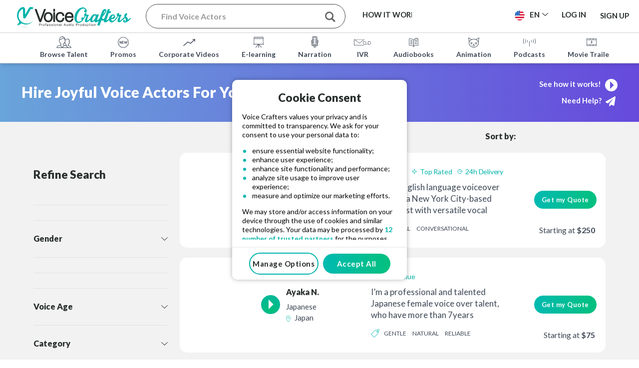

--- FILE ---
content_type: text/html
request_url: https://www.voicecrafters.com/style/joyful-voice-actors/
body_size: 148874
content:
<!DOCTYPE html>
<html lang="en-US" prefix="og: https://ogp.me/ns#">
<head>
	<meta charset="UTF-8">
	<meta name="viewport" content="width=device-width, initial-scale=1, maximum-scale=1">
	<meta name="visitor_country" content="DE">
	<link rel="profile" href="https://gmpg.org/xfn/11">
	<link rel="pingback" href="https://www.voicecrafters.com/xmlrpc.php/">
	<meta property="fb:app_id" content="119258934766371" />

	<link rel="icon" id="favicon" href="https://www.voicecrafters.com/wp-content/themes/voicecrafters/images/favicon.png" />

	<script>
		// Debugging script needs to be initiated before any other script
		var error_logged = false;

on_error_log();

function on_error_log(){

    addEventListener( 'error', function( event ){

        // For errors that happen in inlined JS we will try to get the code around the error for better debugging

        var code = '';

        if( event.filename == window.location.href.split( '#' )[0] ){
            code = document.documentElement.innerHTML.replace( "\r" ).split( "\n" ).slice( event.lineno - 3, event.lineno + 3 );
            for( k in code ){
                code[k] = code[k].substr( Math.max( event.colno - 50, 0 ), 150 );
            }
        }

        log_error( {
            type: 'js_error',
            message: event.message,
            location: event.filename + ':' + event.lineno + ':' + event.colno,
            code
        }, -1, event.error.stack );
    } );



    function log_error( data, trace_from, error_stack, urgent ){

        if( error_logged ){
            return;
        }

        error_logged = true;

        data.url = window.location.href;
        data.body_classes = '';
        data.user_id = fr_settings ? fr_settings.user_id : 0;
        data.scroll_position = window.scrollY;
        data.trace = get_stack_trace( 1 + trace_from, error_stack );
        data.userAgent = navigator.userAgent;
        data.viewportWidth = window.innerWidth;
        data.viewportHeight = window.innerHeight;
        data.urgent = urgent;

        fr_direct_ajax( 'log_error', data );

    }



    function fr_wp_ajax( action, data, return_func, type, custom_options ) {

        if( !type ){
            type = "post";
        }
        if (typeof data == 'string') {
            data = data + "&action=" + action;
        } else {
            data.action = action;
        }

        const default_options = {
            type: type,
            dataType: "json",
            url: '',
            data: data,
            success: function( response_data, status, xhr ) {
                return_func( response_data, status, xhr );
            },
            error: function() {
                if (return_func) {
                    return_func( false, xhr.statusText, xhr );
                }
            }
        };

        const options = custom_options ? Object.assign({}, default_options, custom_options) : default_options;

        const xhr = fetch(options.url, {
            method: options.type,
            headers: {
                'Content-Type': 'application/x-www-form-urlencoded'
            },
            body: new URLSearchParams(options.data)
        })
        .then(response => response.json())
        .then( data => options.success( data, 'success', xhr ) )
        .catch( error => options.error() );

        return xhr;
        
    }

    function fr_direct_ajax( action, data, return_func, type, custom_options ) {
        custom_options = custom_options || {};
        custom_options.url = 'https://voicecrafters.dev.digital-space.eu/wp-ajax.php';
        fr_wp_ajax( action, data, return_func, type, custom_options );
    }


    function get_stack_trace( from, error_stack ){

        from = from || 0;
        let stack = error_stack || new Error().stack || '';
        stack = stack.split('\n').map(function (line) {
            return line.trim();
        });

        stack = stack.slice( from );

        return stack.splice( stack[0] == 'Error' ? 2 : 1 );
            
    }

}	</script>
	
	<script>
		var ajax_url = 'https://www.voicecrafters.com/wp-admin/admin-ajax.php';
		var choose_file_txt = 'Choose File';
		var SOCIAL_LOGIN_REDIRECT = 'https://www.voicecrafters.com/?fb_logged_in';
		var FACEBOOK_APP_ID='119258934766371';
		var ID = '175673';
		var POST = '';
		var ga_track=null;
		var delete_label = 'Delete';
		var is_user = '';
		var tax = 'keyword';
		var term = 'joyful-voice-actors';
		var a2a_config = a2a_config || {};
		a2a_config.icon_color = "#00b4ab";
		a2a_config.color_link_text = "00b4ab";

	</script>
	
	<style>/* Size: 158866 */
#log_in_register{width:600px;left:calc((100% - 600px) / 2);top:11px}#log_in_register .inner{padding:0!important}#log_in_register .steps_wrap{padding:55px 65px}#log_in_register .section_tabs{overflow:hidden}#log_in_register .section_tabs button{width:50%;display:block;float:left;background-color:transparent;border:0;height:79px;padding:0;font-size:26px;font-weight:700}#log_in_register .section_tabs button:not(.active){box-shadow:inset 0 0 10px rgba(0,0,0,.1)}#log_in_register .section_link{text-align:center;margin-bottom:25px;font-size:16px}#log_in_register .section_title + .section_link{margin-top:-40px;margin-bottom:40px}#log_in_register .close{margin-top:-34px;margin-right:-34px}#log_in_register .tc_content{font-size:14px;text-align:center!important;margin:0px 0 20px 0;line-height:normal}#log_in_register .have_an_account{text-align:center;font-weight:700;margin-top:35px}#log_in_register .tc span.loading{float:none!important;margin-right:0!important}#log_in_register .btn{width:auto;padding:0 40px!important;display:block;margin:auto;min-width:250px;box-sizing:border-box;height:45px!important;line-height:45px!important}#log_in_register .field{margin-bottom:17px}#log_in_register .or{margin:19px 0 2px 0}#log_in_register .field + [type="submit"]{margin-top:30px}#log_in_register input[type=text],#log_in_register input[type=tel],#log_in_register input[type=search],#log_in_register input[type=email],#log_in_register input[type=password],#log_in_register input[type=number],#log_in_register select{height:45px;border-radius:23px;padding:0 23px!important;font-weight:700;font-size:16px!important}#log_in_register ::placeholder{font-weight:100}#log_in_register ::-webkit-input-placeholder{font-weight:100}#log_in_register :-moz-placeholder{font-weight:100}#log_in_register ::-moz-placeholder{font-weight:100}#log_in_register :-ms-input-placeholder{font-weight:100}.login_register_form .first_step{}.login_register_form .login_section{}.login_register_form .lost_password_section .btn{margin-top:1.5em}.login_register_form .box_options{padding:1px;overflow:hidden}.login_register_form .box_options .box{width:calc((100% - 20px) / 2);border:1px solid #444;border-radius:10px;float:left;text-align:center;font-size:17px;padding-bottom:50px;display:block;color:inherit;transition:none;box-sizing:border-box}.login_register_form .box_options .box:last-child{float:right}.login_register_form .box_options .box:hover{border:2px solid #00b4ab}.login_register_form .box_options span{display:block}.login_register_form .box_options .icon{height:34px;margin-top:20px;margin-left:20px;margin-bottom:17px;background-repeat:no-repeat}.login_register_form .box_options .title{font-weight:700;font-size:26px}.login_register_form .box_options .subtitle{font-weight:normal}#log_in_register[data-current-section="account_type_section"],#log_in_register[data-current-section="talent_submission_section"]{width:650px;left:calc((100% - 650px) / 2)}@media(max-width:650px){#log_in_register[data-current-section="account_type_section"],#log_in_register[data-current-section="talent_submission_section"]{width:calc(100% - 20px);left:10px}}@media(max-width:450px){.login_register_form .box_options{padding:2px}.login_register_form .box_options .box{width:100%;margin-bottom:10px}}.login_register_form .talent_submission_section{font-size:16px}.login_register_form .talent_submission_section .narrow{max-width:500px}.login_register_form .talent_submission_section .content{margin-bottom:30px}.login_register_form .talent_submission_section .i_agree_field{margin:2em 0 3em}@media(max-height:840px){#log_in_register{top:0;width:500px;left:calc((100% - 500px) / 2)}#log_in_register .steps_wrap{padding:45px 40px 30px}#log_in_register .section_title{margin-top:-15px;margin-bottom:30px}#log_in_register .section_title + .section_link{margin-top:-25px;margin-bottom:25px}#log_in_register .have_an_account{margin-top:10px}#log_in_register .tc_content{font-size:13px}}@media(max-height:740px){#log_in_register input[type=text],#log_in_register input[type=tel],#log_in_register input[type=search],#log_in_register input[type=email],#log_in_register input[type=password],#log_in_register input[type=number],#log_in_register select{height:40px;border-radius:20px;padding:0 20px!important}#log_in_register .btn{padding:0 30px!important;height:40px!important;line-height:40px!important}#log_in_register .social_btns button{padding:1px 0}#log_in_register .or{margin:-6px 0 -12px 0}#log_in_register .section_tabs button{height:60px;font-size:23px}#log_in_register .tc_content{margin:0px 0 15px 0;margin-top:-5px}#log_in_register .section_title + .section_link{margin-bottom:15px}}@media(max-width:768px){#log_in_register{width:500px;left:calc((100% - 500px) / 2)}#log_in_register .steps_wrap{padding-left:40px;padding-right:40px}#log_in_register .tc_content{font-size:13px}#log_in_register .close{margin-top:-29px;margin-right:-29px}}@media(max-width:500px){#log_in_register{width:calc(100% - 20px);left:10px}#log_in_register .custom_modal_inner{padding:0}#log_in_register .steps_wrap{padding-left:20px;padding-right:20px}#log_in_register .tc_content{font-size:11px}#log_in_register .close{margin-top:-8px;margin-left:-32px}.grecaptcha-badge{bottom:0!important;margin-bottom:0!important}}@media(max-width:380px){#log_in_register .tc_content{font-size:10px}}@media(max-width:350px){.steps_wrap{padding-left:10px;padding-right:10px}}.or{position:relative;margin-bottom:-5px}.or .line{position:absolute;border-bottom:1px solid #e1e1e1;width:100%;margin-top:15px}.or .text{background-color:#fff;color:#3e4855;-webkit-border-radius:50%;-moz-border-radius:50%;border-radius:50%;width:50px;height:31px;line-height:34px;display:block;margin:auto;text-align:center;position:relative}.fake_form{height:0px;width:0px;overflow:hidden}#log_in_register table td{padding:0}@media(min-width:1025px){#log_in_register.side_panel_open{width:1000px;left:calc((100% - 1000px) / 2)}}#log_in_register .side_panel{background-color:gray;width:50%;position:relative;color:#fff;background-position:center;background-size:cover}#log_in_register .side_panel h2,#log_in_register .side_panel h3,#log_in_register .side_panel h4,#log_in_register .side_panel h5,#log_in_register .side_panel h6{color:inherit}#log_in_register .side_panel ul li::before{fill:#fff}#log_in_register .side_panel .top_text,#log_in_register .side_panel .bottom_text{position:absolute;top:0;width:100%;padding:30px;box-sizing:border-box}#log_in_register .side_panel .bottom_text{top:auto;bottom:0}#log_in_register .side_panel .top_text{background-image:linear-gradient(to bottom,rgba(0,0,0,.6),transparent);background-repeat:no-repeat;background-size:cover;padding-bottom:50px}#log_in_register .side_panel .bottom_text{background-image:linear-gradient(to bottom,transparent,rgba(0,0,0,.6));background-repeat:no-repeat;background-size:cover;padding-top:50px}@media(max-width:1024px){#log_in_register .side_panel{display:none}}.social_btns button{background-color:#272e2b;display:block;margin-bottom:10px;overflow:hidden;font-weight:100;font-size:16px;color:#fff;display:block;width:100%;padding:4px 0;border:0;border-radius:22px}.social_btns button[disabled]{background-color:#888;cursor:default}.social_btns button[disabled] .loading{display:inline-block}.social_btns button strong{color:inherit;font-weight:900}.social_btns button .text{padding:4px 0;border-left:1px solid rgba(255,255,255,.2);display:block;text-align:center;float:left;width:calc(100% - 76px);box-sizing:border-box}.social_btns button .loading{color:#fff;margin-top:5px;margin-right:5px}.social_btns .icon{margin-top:6px;padding-left:5px;font-size:22px;width:45px;text-align:center;float:left;box-sizing:border-box;color:#fff}.social_btns .facebook{background-color:#3f51b5}.social_btns button:not([disabled]):hover{opacity:0.7;color:#fff!important}.layout_featured_talents .column:nth-child(odd){margin-top:60px!important}.featured_talent{border:2px solid #e1e1e1;margin-bottom:30px;transition:All .5s ease;-webkit-transition:All .5s ease;-moz-transition:All .5s ease;-o-transition:All .5s ease;position:relative}.featured_talent:hover{border-color:#00b4ab}.featured_talent .img{display:block;width:100%;background-color:#fff;width:100%;padding-bottom:100%;background-size:cover;background-position:center}.featured_talent img:not(.icon){position:absolute;height:0px;width:0px}.featured_talent .icon-marker{margin-right:5px}.featured_talent .details_col{padding-left:0px}.featured_talent .info{padding:20px 0;overflow:hidden;position:relative;background-color:#fff}.featured_talent .info h5{font-size:18px;margin:0px}.featured_talent .info p{line-height:1.5em;display:block;margin:5px 0}@media(max-width:990px){.layout_featured_talents .column,.layout_featured_talents .column:nth-child(odd){margin-top:0px!important;margin-bottom:30px}}.talent_block{width:31%;margin:1.15%;float:left}.talent_block .photo{padding-top:70%;overflow:hidden;position:relative;height:192px;display:block;background-size:cover;background-position:center}.talent_block .photo img{position:absolute;top:0px}.talent_block .quote_col{width:100%;clear:both;text-align:center}.talent_block .quote_col .add_to_quote{margin-top:20px}.talent_block .about_col{overflow:hidden;clear:both;border-top:1px solid #e1e1e1;margin:15px 0 0 0;padding:15px 20px 0 20px;height:91px}.talent_block h5 a{color:#272e2b}@media(max-width:768px){.layout_talent_search_results .talent_block{width:48%;margin:1%}}@media(max-width:600px){.layout_talent_search_results .talent_block{width:100%;margin:1%}}.recommended_talents_container{display:none;overflow:hidden}.recommended_talents_container.active{display:block}.recommended_talents{position:relative;background-color:#fff;margin-top:10px;right:0;color:#3e4855;display:none;overflow:hidden}.group_view .recommended_talents{display:none!important}.list_view .recommended_talents{margin-bottom:10px}.recommended_talents.active{display:block}.recommended_talents .scroll{overflow:hidden}.recommended_talents .inner{white-space:nowrap;overflow-x:auto;padding-bottom:30px;margin:0 auto -30px auto}.recommended_talents ::-webkit-scrollbar{height:4px}.recommended_talents .talent_block{display:inline-block!important;float:none;width:195px;vertical-align:top;margin-right:30px;white-space:normal;min-height:308px;border:0;margin-left:0}.recommended_talents .talent_block:first-child{margin-left:0}.recommended_talents .talent_block:hover{z-index:1}.recommended_talents .featured_talent .info h5{font-size:16px;text-overflow:ellipsis;white-space:nowrap;overflow:hidden}.recommended_talents .talent_block br{display:none}.recommended_talents .intro{margin-left:20px;margin-top:10px;font-weight:700;font-size:16px}.recommended_talents .talent_block .photo{height:120px}.recommended_talents .talent_block .col.s3{width:50px;padding:0 5px}.recommended_talents .talent_block .details_col{width:calc(100% - 58px)!important;padding:0 0;height:86px;margin-bottom:10px}.recommended_talents .talent_block .about_col{height:63px;padding:3px 10px 0 10px;display:none}.recommended_talents .talent_block .info{padding:10px 0 15px;font-size:14px}.recommended_talents .fav_btn{display:none!important}.recommended_talents .featured_talent .info p{line-height:1.3em}.recommended_talents .talent_block .languages{width:100%!important}.recommended_talents .talent_block .quote_col .add_to_quote{margin-top:0px;padding:7px 10px!important;font-size:14px!important}.recommended_talents .arrow{position:absolute;z-index:2;background-color:#fff;border:0;color:#00b4ab;font-size:30px;border-radius:50%;height:70px;width:70px;top:63px;margin-right:-35px}.recommended_talents .arrow.hide{display:block!important;opacity:0}.recommended_talents .arrow_left{left:-28px;box-shadow:8px 0 5px 0 rgb(0 0 0 / 20%)}.recommended_talents .arrow_right{right:10px;box-shadow:-8px 0 5px 0 rgb(0 0 0 / 20%)}.recommended_talents .more{color:#00b4ab;text-align:center;margin-top:10px}.talent_bar .show_recommended_link{margin-top:8px;display:none;clear:both;float:left;width:100%;text-align:center}.talent_bar .button_link{position:relative;float:right}.talent_bar .button_link:after{content:'';display:table;clear:both;width:100%}.talent_bar .add_to_quote.active + .show_recommended_link{display:block}.recommended_talents .country{width:calc(100% - 17px);white-space:nowrap;overflow:hidden;text-overflow:ellipsis;display:inline-block;vertical-align:bottom}.recommended_talents_container.active + .talent{margin-top:20px}@media(max-width:600px){.recommended_talents .intro{margin-left:20px}}@media(max-width:768px){.recommended_talents{margin-top:20px}.talent_bar .show_recommended_link{display:none!important}}.talent{border-bottom-width:0px;margin-bottom:20px;background-color:#fff;border-radius:15px;border:3px solid transparent;padding:10px;margin-top:2px}.talent:last-child{border-bottom-width:1px}.talent td{padding:10px 5px;padding-bottom:12px}@media(min-width:1024px){.talent:hover{border-color:#02ba91}.talent:hover{border-color:#02ba91}}.talent .image_col{width:145px;position:relative;padding-right:0}.talent .image_col .img{float:left;padding-bottom:100%;background-size:cover;background-repeat:no-repeat;background-position:center;display:block;width:100%;margin-top:-10px;margin-bottom:-12px;margin-left:-5px;transition:none;border-radius:50%}.talent .image_col a img{position:absolute;width:0px;height:0px}.talent .image_col .info_point{position:absolute;right:-13px;top:3px}.talent .player_col{width:50px}.talent .details_col{min-width:170px;width:170px;line-height:1.5em}.talent .details_col .icon-marker{margin-right:5px}.talent .details_col .icon-time{margin-right:2px;vertical-align:baseline}.talent .star_rating{vertical-align:middle;margin-right:3px;margin-top:-2px}.talent .rating_count{vertical-align:middle}.talent .details_col img{margin-top:-5px}.talent .languages{line-height:1.4em;margin:8px 0 0;display:block;overflow:hidden}.talent .about_col p{margin:0px;font-size:17px;line-height:1.4em;max-height:4.2em;overflow:hidden}.talent .about_col .talent_tags{overflow:hidden;text-transform:uppercase;font-size:12px;height:2.1em;word-break:break-word;-ms-word-break:break-all;margin-top:11px}.talent .about_col .talent_tags .icon{vertical-align:top;margin-top:4px;margin-right:7px}.talent .about_col .talent_tags .tag{margin-right:10px;max-width:calc(100% - 45px);display:inline-block;overflow:hidden}.talent .country{margin-right:3px}.talent .time_zone{font-size:13px}.talent .details_col>.wrap{padding-right:5px}.talent .quote_col{min-width:180px;width:180px;position:relative;text-align:right}.talent .quote_col>*{float:right}.talent .minimum_rate{position:absolute;bottom:10px;right:8px;font-size:16px}.talent .fav_btn{position:static;font-size:17px;margin-left:6px;display:inline-block;line-height:1em}.talent .quote_col .btn{padding:10px 15px!important;font-size:13px!important}.talent h6{display:inline-block;margin-bottom:0}.talent h6 span{vertical-align:middle;font-size:16px}.talent .talent_labels{height:24px;overflow:hidden;margin-bottom:10px;display:block}.talent .availability_toggle{margin-bottom:10px;margin-top:-10px;line-height:1.3em;overflow:hidden;text-align:right}.talent .availability_toggle .unavailable{line-height:1.3em}.talent .availability_toggle .toggle_input{float:right;margin-bottom:10px}.talent .delete_btn{margin-top:10px;display:inline-block}@media(max-width:1024px){.talent td{border-bottom:0px}.talent .quote_col>*{float:none}.talent td.player_col{padding-left:5px}.talent .availability_toggle{margin-top:0px}.talent .availability_toggle a{margin-bottom:10px}}@media(max-width:768px){.talent:after{content:'';display:table;clear:both}.talent table,.talent tbody,.talent tr,.talent td{display:block;float:left;padding:0;width:100%}.talent .image_col{margin-right:10px;width:125px}.talent .image_col .img{margin:0}.talent .player_col{height:127px;margin-right:10px}.talent .details_col{width:calc(100% - 195px);min-width:auto}.talent .details_col>.wrap{border:0}.talent .about_col{padding:0;margin:5px 0;width:calc(100% - 195px)}.talent .quote_col{width:calc(100% - 200px);text-align:left;clear:both;float:right}.talent .quote_col .fav_btn{position:static;margin-right:20px}.talent .about_col .talent_tags{margin-bottom:5px}.talent .image_col .info_point{display:none}.talent .languages{margin:0px}.talent .about_col p{max-height:none}.talent .availability_toggle{text-align:left}.talent .availability_toggle a{float:left}.talent .about_col,.talent .quote_col{width:100%;clear:both}.talent .quote_col .btn{float:right}.talent .minimum_rate{position:static;float:left}.talent .about_col .talent_tags{display:none}.talent .quote_col .delete_btn{margin-top:-17px;float:left}.talent .minimum_rate{bottom:5px}}@media(max-width:500px){.talent{position:relative}.talent .player_col{height:auto;position:absolute;left:3px;margin-top:5px}.talent .details_col{width:calc(100% - 145px)}.talent .image_col{width:95px}}@media(max-width:390px){.talent .quote_col{width:100%;margin-top:5px;text-align:right}}.player.full{background:#00b4ab;background:-webkit-linear-gradient(left,#00b4ab,#04bf7b);background:-o-linear-gradient(right,#00b4ab,#04bf7b);background:-moz-linear-gradient(right,#00b4ab,#04bf7b);background:linear-gradient(right,#00b4ab,#04bf7b);padding:5px;color:#fff;overflow:hidden}.player.full a{color:#fff}.player.full .play_button{background:none;background-color:transparent;border:2px solid white;float:left;margin-right:20px}.player.full.playing .play_button .pause:before,.player.full.playing .play_button .pause:after{background-color:#fff}.player .mute{font-size:25px;float:left;margin-right:20px;margin-top:5px}.player .mute.active{-ms-filter:"progid:DXImageTransform.Microsoft.Alpha(Opacity=50)";filter:alpha(opacity=50);opacity:0.5}.player .track_progress{overflow:hidden;margin:17px 0;background-color:#fff;margin-right:20px}.player .progress{margin:0px;width:0px;height:7px;background-color:#d7d7d7;-webkit-box-sizing:border-box;-moz-box-sizing:border-box;box-sizing:border-box}.player .before_after{background-color:#fff;overflow:hidden}.player .before_after a{display:block;float:left;height:40px;width:50%;padding:7px 0;text-align:center;color:#272e2b;-webkit-box-sizing:border-box;-moz-box-sizing:border-box;box-sizing:border-box;font-size:12px;font-weight:700}.player .before_after a:hover{background-color:#ebebeb}.player .before_after .active{background-color:#d7d7d7}.play_button{background:#02b899;background:-webkit-linear-gradient(#02b899,#04bf7b);background:-o-linear-gradient(#02b899,#04bf7b);background:-moz-linear-gradient(#02b899,#04bf7b);background:linear-gradient(#02b899,#04bf7b);color:#fff;display:inline-block;width:38px;height:38px;text-align:center;line-height:29px;-webkit-border-radius:50%;-moz-border-radius:50%;border-radius:50%;font-size:30px;border:2px solid #02b899;transition:none}.play_button .play{display:inline-block;width:0;height:0;border-style:solid;border-width:9.5px 0 9.5px 10px;border-color:transparent transparent transparent #fff;margin-left:3px;line-height:30px}.play_button:hover{opacity:0.8;border:2px solid #02b899;color:#02b899}.playing .play_button{background:#fff}.play_button .pause{display:none}.play_button .pause:before,.play_button .pause:after{content:'';width:7px;height:18px;margin-bottom:1px;background-color:#02b899;display:inline-block}.play_button .pause:before{margin-right:4px}.playing .play_button .play{display:none}.playing .play_button .pause{display:inline-block}.play_button.white{background:#fff;border-color:#fff}.play_button.white .play{border-color:transparent transparent transparent #6755dc}.star_rating{display:inline-block;font-size:16px;color:#f7b706;margin-right:10px;overflow:hidden}.star_rating button{background-color:transparent;border:0;padding:0;color:inherit;cursor:pointer}.star_rating button .full_star{display:none}.star_rating button.active .full_star{display:inline}.star_rating button.active .empty_star{display:none}.star_rating.active{font-size:30px}.star_rating.active>*:hover:before,.star_rating.active>*:hover ~ *:before{position:absolute;margin-top:1px;color:#02ba91}.custom_row{padding:60px 0;position:relative;background-size:cover;box-sizing:border-box;background-position:center}.custom_row.has_background_image{overflow-x:hidden}.custom_row.has_background_image>.background_image{position:absolute;top:0;left:0;width:100%;height:100%}.custom_row.has_background_image>.background_image img{position:absolute;object-fit:cover;margin:auto;left:50%;top:50%;transform:translate(-50%,-50%);max-width:none;width:100%;height:100%}.custom_row.has_background_image>.container{position:relative;z-index:1}.custom_row.vertical_align>.container{display:table}.custom_row.border_top{border-top:1px solid #eee}@media(max-width:768px){.row .col{min-height:auto}}.custom_row.bg_color_gray{background-color:#f2f2f2}.layout{margin-bottom:50px;width:100%}.narrow_content .layout{max-width:860px;margin-left:auto;margin-right:auto;padding-left:30px;padding-right:30px}@media(max-width:500px){.narrow_content .layout{padding-left:0px;padding-right:0px}.content_over_banner.narrow_content .container{padding-left:15px;padding-right:15px}}.id_anchor{position:absolute;margin-top:-70px}.custom_row.bg_pos_top>.background_image img{top:0;transform:translate(-50%,0)}.custom_row.bg_pos_bottom>.background_image img{bottom:0;top:auto;transform:translate(-50%,0)}.blue_banner{background:#6ba7dd;background:-moz-linear-gradient(left,#6ba7dd 0%,#664adc 100%);background:-webkit-linear-gradient(left,#6ba7dd 0%,#664adc 100%);background:linear-gradient(to right,#6ba7dd 0%,#664adc 100%);filter:progid:DXImageTransform.Microsoft.gradient(startColorstr='#6ba7dd',endColorstr='#664adc',GradientType=1)}.custom_row.bg_image_on_top>.background_image img{z-index:1}.custom_row.bg_image_on_top>.container{z-index:0}.inline-message .layout>* *{display:inline-block;margin-right:30px;vertical-align:middle;margin-bottom:0px}.inline-message .layout p,.inline-message .layout p>*:last-child{margin-right:0px}body:not(.can_request_quote) .add_to_quote,body:not(.can_request_quote) .main_header .quick_quote_btn,body:not(.can_request_quote) .id_quotee{display:none!important}@media(max-width:768px){.layout{margin-bottom:30px}.custom_row{padding:30px 0}.inline-message .layout{text-align:center}.inline-message .layout>* *{margin-right:0px}.inline-message .layout .btn{margin:10px 0}}.has_background_image:not(input){color:#fff}.has_background_image a{color:#fff;font-weight:700}.has_background_image a:hover{color:#02ada5}.has_background_image h1,.has_background_image h2,.has_background_image h3,.has_background_image h4,.has_background_image h5,.has_background_image h6{color:#fff}.full_height{height:100vh;padding:30px 0;width:100%}.full_height>.container,.full_height>.container>.row{height:100%}.content>.full_height:first-child{height:94vh}.small_height{padding:110px 0}.semi_small_height{padding:110px 0;min-height:370px}.none_height{padding:45px 0;min-height:auto}.none_height .valign-wrapper{min-height:auto!important}.medium_height{padding:130px 0;min-height:450px}.banner_under_content{padding-bottom:160px}.banner_under_content>.background_image img{z-index:0}@media(max-width:1170px){.full_height>.container:not(.small):not(.xsmall):not(.xxsmall){width:auto}}@media(max-width:768px){.full_height{height:auto;display:block}.medium_height{padding:50px 0;min-height:300px}.semi_small_height{min-height:auto}.small_height{padding:60px 0}.banner_under_content{padding-bottom:100px}.background_image_hide_on_mobile>.background_image{display:none}}@media(max-width:500px){.medium_height{min-height:150px}}body .we_live_online h2{font-size:38px}.find_voice_talents_search h3{font-size:61px}@media(max-width:500px){.find_voice_talents_search h3{font-size:39px}}.page_sidebar hr{border:0;border-bottom:1px solid #E1E1E1;margin-bottom:40px}.fav_btn{color:#888;font-size:20px;position:absolute;right:10px;top:10px;cursor:pointer}.fav_btn:hover{color:#ff9682}.fav_btn.active{color:#da5136}@media(max-width:768px){.music_track{padding:20px 20px}}.content_over_banner{z-index:1}.content_over_banner .container{margin-top:-182px;background-color:#fff;padding-top:80px}@media(max-width:768px){.content_over_banner .container{margin-top:-100px;padding-top:50px}}@media(max-width:500px){.content_over_banner .container{margin-left:0;margin-right:0;max-width:100%;width:100%}}.gradient_bg{background:rgb(105,164,218);background:linear-gradient(90deg,rgba(105,164,218,1) 0%,rgba(102,74,220,1) 100%);color:#fff}.gradient_bg h1,.gradient_bg h2,.gradient_bg h3,.gradient_bg h4,.gradient_bg h5,.gradient_bg h6,.gradient_bg a{color:inherit}.gradient_bg a:hover{color:#00b4ab}.custom_row.gradient_transparent_bg>.background_image img{left:auto;right:0;height:100%;width:auto;transform:none;top:0}.gradient_transparent_bg:before{content:'';position:absolute;width:100%;height:100%;top:0;left:0;background:rgb(105,164,218);background:linear-gradient(90deg,rgba(105,164,218,1) 40%,rgba(105,164,218,1) 50%,rgba(102,74,220,.4) 100%);color:#fff;z-index:1}.gradient_transparent_bg .container{position:relative;z-index:2!important}.gradient_green_bg{background:rgb(0,180,171);background:linear-gradient(135deg,rgba(0,180,171,1) 0%,rgba(0,180,171,1) 32%,rgba(4,191,123,1) 53%,rgba(4,191,123,1) 100%);color:#fff}.gradient_green_bg h1,.gradient_green_bg h2,.gradient_green_bg h3,.gradient_green_bg h4,.gradient_green_bg h5,.gradient_green_bg h6{color:inherit}.blue_call_to_action h2{color:#fff;margin-bottom:40px}.form_client_feedback{max-width:800px;margin:auto}.call_to_action_row .btn{margin:0 7px}body .custom_row .container_right_col{width:100%}.custom_row>.container>.row_has_toc .container_left_col{width:276px;float:left}.custom_row>.container>.row_has_toc .sidebar_toc{padding-right:26px;height:100vh;overflow-y:auto}.custom_row>.container>.row_has_toc .container_right_col{width:calc(100% - 276px);float:left;border-left:1px solid rgb(225,225,225);padding-left:20px;padding-bottom:50px!important}.custom_row>.container>.row_has_toc .container_right_col .layout_table_of_contents{display:none}@media(max-width:991px){.custom_row>.container>.row_has_toc .container_left_col{display:none}.custom_row>.container>.row_has_toc .container_right_col{padding-left:0;width:100%;border-left:0;float:none}.custom_row>.container>.row_has_toc .sidebar_toc{display:none}.custom_row>.container>.row_has_toc .container_right_col .layout_table_of_contents{display:block}}*,*:before,*:after{box-sizing:inherit}body{background-size:cover;font-family:'Lato',sans-serif;color:#3e4855;background-color:#fff;font-size:15px;line-height:1.7em;min-width:320px;margin:0;padding:0;--link-color:#00b4ab;--text-color:#3e4855;--heading-color:#272e2b;--error-color:#DE350B}h1,h2,h3,h4,h5,h6{font-weight:900;line-height:1.4em;margin-top:0px;color:#272e2b;font-family:'Lato',sans-serif}h1{font-size:4.7em;margin:2.1rem 0 1.68rem 0}h2,.h1_as_h2 h1{font-size:3em;margin-bottom:1.424rem}h3{font-size:2em;margin-bottom:1.168rem}h4{font-size:1.8em;margin-bottom:0.912rem}h5{font-size:1.5em;margin-bottom:0.656rem}h6{font-size:1.1em;margin-bottom:0.4rem}h1,h2,h3{line-height:1.1em}@media(max-width:768px){h1{font-size:3em}h2,.h1_as_h2 h1{font-size:2.2em}h3{font-size:2em}h4{font-size:1.5em}h5{font-size:1.3em}h6{font-size:1.1em}}em{font-style:italic}strong{font-weight:500}small{font-size:75%}sup{font-size:60%}img{border:0;max-width:100%;height:auto}a{color:#00b4ab;transition:All .2s ease;font-weight:700;text-decoration:none}a[disabled]{cursor:default}a[disabled]:focus{border:0}a:hover,.current-menu-item>a,.current-menu-parent>a{color:#272e2b}a.disabled{color:#999;cursor:default}.cyan_text{color:#00b4ab}body .cyan_links a{color:#00b4ab}.cyan_links a:hover{color:#272e2b}label{color:inherit}.thin{font-weight:200}.no_pointer,.no_pointer a{cursor:default}.black_text{color:#272e2b}.purple_text{color:rgba(102,74,220,1)}.bigger_text{font-size:1.2em}.fwn{font-weight:normal}label{font-size:inherit}[type=radio]+label:before,[type=radio]+label:after{content:'';position:absolute;left:0;top:0;margin:0 4px;width:16px;height:16px;z-index:0;display:block;border-radius:50%}[type=checkbox]:not(:checked),[type=checkbox]:checked,[type=radio]:not(:checked),[type=radio]:checked{position:absolute;left:-9999px;opacity:0}[type=radio]:checked+label:after{background-color:#26a69a;border:1px solid #26a69a;transform:scale(.52)}input[type=text],input[type=tel],input[type=search],input[type=email],input[type=password],input[type=number],input[type=url],select,textarea{outline:0;width:100%!important;background-color:#fff!important;margin-bottom:0px;padding:0px 18px!important;-webkit-box-sizing:border-box;-moz-box-sizing:border-box;box-sizing:border-box;font-size:15px!important;border:1px solid #e1e1e1;color:#3e4855;height:35px;border-radius:18px}textarea{border-radius:10px}textarea:focus{border-bottom:1px solid #26a69a!important;box-shadow:0 1px 0 0 #26a69a;outline:none}select{display:initial}textarea{padding:10px 15px!important;height:160px;font-family:inherit}table{width:100%;display:table;border-collapse:collapse;border-spacing:0}td,th{padding:15px 5px;display:table-cell;text-align:left;vertical-align:middle;border-radius:2px}strong,b{font-weight:700}input[type=text],input[type=text][readonly="readonly"],input[type=tel],input[type=email],input[type=password],input[type=number],input[type=url],select,textarea{border-color:#444}input[type=text][readonly="readonly"],input[type="text"]:disabled,input[type="number"]:disabled,input[type="email"]:disabled,input[type="password"]:disabled,input[type="url"]:disabled{border:1px solid}input[type="url"]{background-image:url('/wp-content/themes/voicecrafters/images/icons/link.svg');background-size:20px;background-repeat:no-repeat;background-position:left 16px center;padding-left:47px!important}ul,ol{margin-left:40px;padding-left:0px}ul li,ol li{padding:10px 0}li>*:first-child{margin-top:0;padding-top:0}li>*:last-child{margin-bottom:0;padding-bottom:0}ul:not(.browser-default) li{list-style-type:none}ul li::before{width:6px;height:6px;-webkit-border-radius:50%;-moz-border-radius:50%;border-radius:50%;background-color:#00b4ab;display:inline-block;content:"";position:absolute;margin-left:-38px;margin-top:0.7em}.checkmark_list li::before,.checkmark_list_white li::before{content:'';display:block;position:absolute;list-style:none;background-color:transparent;font-size:20px;width:20px;height:20px;background-image:url("data:image/svg+xml,%3Csvg aria-hidden='true' focusable='false' data-prefix='fal' data-icon='check' role='img' xmlns='http://www.w3.org/2000/svg' viewBox='0 0 448 512' class='svg-inline--fa fa-check fa-w-14 fa-3x'%3E%3Cpath fill='%2300b4ab' d='M413.505 91.951L133.49 371.966l-98.995-98.995c-4.686-4.686-12.284-4.686-16.971 0L6.211 284.284c-4.686 4.686-4.686 12.284 0 16.971l118.794 118.794c4.686 4.686 12.284 4.686 16.971 0l299.813-299.813c4.686-4.686 4.686-12.284 0-16.971l-11.314-11.314c-4.686-4.686-12.284-4.686-16.97 0z' class=''%3E%3C/path%3E%3C/svg%3E");background-size:contain;background-repeat:no-repeat;margin-top:2px;margin-left:-30px;background-color:transparent}.checkmark_list_white li::before{background-image:url("data:image/svg+xml,%3Csvg aria-hidden='true' focusable='false' data-prefix='fal' data-icon='check' role='img' xmlns='http://www.w3.org/2000/svg' viewBox='0 0 448 512' class='svg-inline--fa fa-check fa-w-14 fa-3x'%3E%3Cpath fill='white' d='M413.505 91.951L133.49 371.966l-98.995-98.995c-4.686-4.686-12.284-4.686-16.971 0L6.211 284.284c-4.686 4.686-4.686 12.284 0 16.971l118.794 118.794c4.686 4.686 12.284 4.686 16.971 0l299.813-299.813c4.686-4.686 4.686-12.284 0-16.971l-11.314-11.314c-4.686-4.686-12.284-4.686-16.97 0z' class=''%3E%3C/path%3E%3C/svg%3E")}ol ol{list-style-type:lower-alpha}@media (max-width:600px){ul{margin-left:20px}ul li::before{margin-left:-20px}}button,input,optgroup,select,textarea{font:inherit}input::-webkit-outer-spin-button,input::-webkit-inner-spin-button{-webkit-appearance:none;margin:0}input[type=number]{-moz-appearance:textfield}.cursor_pointer{cursor:pointer}.pos_relative{position:relative}.right{float:right}.left{float:left}.center{text-align:center}ul.no-style,.no-style ul{margin-left:0px;list-style:none}ul.no-style li,.no-style ul li{padding:0px}ul.no-style li::before,.no-style ul li::before{display:none}.tc{text-align:center}.special_font{font-family:'Kaushan Script'}.lg_text{font-size:larger}.divider{margin:20px 0;border-top:1px solid #e1e1e1;width:100%;height:1px}.uppercase{text-transform:uppercase}::placeholder{color:#999}::-webkit-input-placeholder{color:#999}:-moz-placeholder{color:#999;opacity:1}::-moz-placeholder{color:#999;opacity:1}:-ms-input-placeholder{color:#999}.spin{-webkit-animation-name:spin;-webkit-animation-duration:4000ms;-webkit-animation-iteration-count:infinite;-webkit-animation-timing-function:linear;-moz-animation-name:spin;-moz-animation-duration:4000ms;-moz-animation-iteration-count:infinite;-moz-animation-timing-function:linear;-ms-animation-name:spin;-ms-animation-duration:4000ms;-ms-animation-iteration-count:infinite;-ms-animation-timing-function:linear;animation-name:spin;animation-duration:1000ms;animation-iteration-count:infinite;animation-timing-function:linear}@-moz-keyframes spin{from{-moz-transform:rotate(0deg)}to{-moz-transform:rotate(360deg)}}@-webkit-keyframes spin{from{-webkit-transform:rotate(0deg)}to{-webkit-transform:rotate(360deg)}}@keyframes spin{from{transform:rotate(0deg)}to{transform:rotate(360deg)}}.flip-h{-moz-transform:scaleX(-1);-o-transform:scaleX(-1);-webkit-transform:scaleX(-1);transform:scaleX(-1);filter:FlipH;-ms-filter:"FlipH"}.flip-v{-moz-transform:scaleY(-1);-o-transform:scaleY(-1);-webkit-transform:scaleY(-1);transform:scaleY(-1);filter:FlipV;-ms-filter:"FlipV"}button{cursor:pointer}button.no_style{background-color:transparent;border:0}button:focus{outline:none}.btn,.button{display:inline-block;text-decoration:none;color:#fff;background-color:#26a69a;text-align:center;letter-spacing:.5px;transition:.2s ease-out;cursor:pointer}.btn[disabled],.button[disabled]{cursor:default}.btn,.btn:hover,.button,.button:hover,#commentform .form-submit input{color:#fff!important;font-size:15px!important;padding:0px 30px!important;line-height:50px!important;height:50px!important;font-weight:700;border:0px;transition:All .2s ease;-webkit-transition:All .2s ease;-moz-transition:All .2s ease;-o-transition:All .2s ease;box-shadow:none;-webkit-box-sizing:initial;-moz-box-sizing:initial;box-sizing:initial;background:#00bab1;background:-webkit-linear-gradient(left,#00bab1,#04c07e);background:-o-linear-gradient(right,#00bab1,#04c07e);background:-moz-linear-gradient(right,#00bab1,#04c07e);background:linear-gradient(right,#00bab1,#04c07e);max-width:none;-webkit-border-radius:30px;-moz-border-radius:30px;border-radius:30px;text-transform:none}.btn:not(.no_hover):hover,.button:hover{background:#00beb5;background:-webkit-linear-gradient(left,#00beb5,#04c481);background:-o-linear-gradient(right,#00beb5,#04c481);background:-moz-linear-gradient(right,#00beb5,#04c481);background:linear-gradient(right,#00beb5,#04c481);border-color:#00beb5;}.btn.no_hover{cursor:default}.btn.white{background:none;background-color:#f9f9f9!important;color:#00b4ab!important}.btn.white:hover,.btn.white:not(.no_hover):not([disabled]):hover{background:none!important;background-color:#fff!important}.btn.gray{background:#f9f9f9!important;color:#00b4ab!important;border:1px solid #bababa}.btn.cancel{background:none!important;color:#272e2b!important;border:0;text-transform:none}.btn.cancel:hover,.btn.cancel:focus{color:red!important;border:0}.btn.cancel.red{color:red!important}.btn.cancel.red:hover{color:#272e2b!important}.btn.trans.white{border-color:#fff}.btn.trans.white:hover{background-color:#fff!important;color:#00b4ab!important}.btn.link{background:transparent!important;color:#00b4ab!important}.btn.link:not(.cancel):hover,.btn.link:not(.cancel):focus{color:#272E2C!important}.btn.link:hover,.btn.link:focus{border:0!important}.btn.sm{height:40px!important;line-height:40px!important;padding:0px 30px!important}.btn.xsm{height:auto!important;line-height:normal!important;padding:10px 20px!important}.btn.cyan{color:#00b4ab!important}.btn.cyan:hover{color:#fff!important}body .btn[disabled],body .btn[disabled]:hover{color:#000!important;background:#ccc!important;border-color:#ccc!important}.btn.trans{background:none;background-color:transparent!important;border:2px solid #00b4ab;-moz-box-shadow:none;-webkit-box-shadow:none;box-shadow:none;font-weight:700;color:#272e2b!important}.btn.trans:hover{background-color:#00b4ab!important;color:#fff!important}input.btn,input.button,input.btn:hover,input.button:hover,input.btn.xsm{line-height:normal!important}.btn:focus{border:1px solid #444}.btn.inline{padding:0!important;height:auto!important;line-height:inherit!important;font-size:inherit!important;font-weight:inherit}.gradient{background:#009b91;background:-webkit-linear-gradient(left,#009b91,#02a568);background:-o-linear-gradient(right,#009b91,#02a568);background:-moz-linear-gradient(right,#009b91,#02a568);background:linear-gradient(right,#009b91,#02a568);color:#fff}.gradient *{color:#fff}.gradient .btn.trans{color:#fff!important;border-color:#fff}.inline{display:inline}.inline.btn{display:inline-block}.tabs{height:40px}.tabs .tab{height:40px;line-height:40px}.tabs .tab a,.tabs .tab a:hover{text-transform:none;color:#A8A8A8}.tabs .tab a.active{color:#000}.tabs .indicator{background-color:#00AC8E;height:3px}.tab_content:focus{outline:none}.red{color:#E03E53!important}.white{color:#fff!important}.blue{color:#4ABAD4!important}.gray{color:#626262!important}.table{width:100%;table-layout:fixed}.col1{width:8.33%}.col2{width:16.66%}.col3{width:25%}.col4{width:33.333%}.col5{width:41.66%}.col6{width:50%}.col7{width:58.33%}.col8{width:66.66%}.col9{width:75%}.col10{width:83.33%}.col11{width:91.66%}.col12{width:100%}.col6.hide + .col6{padding-left:0}.col1,.col2,.col3,.col4,.col5,.col6,.col7,.col8,.col9,.col10,.col11,.col12{float:left}.alignleft{float:left;margin:0.5em 1em .5em 0}.alignright{float:right;margin:0.5em 0 .5em 1em}img.aligncenter,picture.aligncenter img{display:block;margin-left:auto;margin-right:auto}.group2,.group3{display:block;clear:both;width:100%}.group2{display:none}.on_mobile,.on_mobile_block,.on_mobile_inline,.on_mobile_inline_block{display:none!important}@media(max-width:1024px){.on_wide_desktop{display:none!important}}@media(max-width:768px){.on_mobile{display:initial!important}table.on_mobile{display:table!important}div.on_mobile,.on_mobile_block{display:block!important}.on_mobile_inline{display:inline!important}.on_mobile_inline_block{display:inline-block!important}.on_desktop{display:none!important}}.uc,.uppercase{text-transform:uppercase!important}.black_trans{background-color:rgba(0,0,0,.65)}.up{text-transform:uppercase!important}.u{text-decoration:underline}a.u:hover{text-decoration:none}.round img{-webkit-border-radius:50%;-moz-border-radius:50%;border-radius:50%}.clearfix:after{visibility:hidden;display:block;font-size:0;content:" ";clear:both;height:0}.grayscale img{float:left;filter:url("data:image/svg+xml;utf8,<svg xmlns=\'http://www.w3.org/2000/svg\'><filter id=\'grayscale\'><feColorMatrix type=\'matrix\' values=\'0.3333 .3333 .3333 0 0 .3333 .3333 .3333 0 0 .3333 .3333 .3333 0 0 0 0 0 1 0\'></feColorMatrix></filter></svg>#grayscale");filter:gray;-webkit-filter:grayscale(100%);transition:All .2s ease;-webkit-transition:All .2s ease;-moz-transition:All .2s ease;-o-transition:All .2s ease}.grayscale:hover img{filter:url("data:image/svg+xml;utf8,<svg xmlns=\'http://www.w3.org/2000/svg\'><filter id=\'grayscale\'><feColorMatrix type=\'matrix\' values=\'1 0 0 0 0,0 1 0 0 0,0 0 1 0 0,0 0 0 1 0\'></feColorMatrix></filter></svg>#grayscale");-webkit-filter:grayscale(0%)}select.transparent{padding-right:15px!important;width:auto!important;-webkit-appearance:none;-moz-appearance:none;appearance:none;background-color:transparent!important;border:0px!important;font-weight:700;color:#000;background-repeat:no-repeat;background-size:10px;background-position:center right;background-image:url('[data-uri]')}.flnm>*:first-child{margin-top:auto!important}.flnm>*:last-child{margin-bottom:auto!important}.lrnm>*:first-child{margin-left:auto!important}.lrnm>*:last-child{margin-right:auto!important}.flnp>*:first-child{padding-top:0px!important}.flnp>*:last-child{padding-bottom:0px!important}.lrnp>*:first-child{padding-left:0px!important}.lrnp>*:last-child{padding-right:0px!important}.fnp>*:first-child{padding-top:0px!important}.lnp>*:last-child{padding-bottom:0px!important}.flnb>*:first-child{border-top:0px!important}.flnb>*:last-child{border-bottom:0px!important}.lrnb>*:first-child{border-left:0px!important}.lrnb>*:last-child{border-right:0px!important}.message,.validation_message,.edd-alert-error,.edd-alert-warning,.edd-alert-success{margin-left:0px;text-align:center;background:#00b4ab;background:linear-gradient(top right,#00b4ab,#00b4ab);padding:8px;color:#fff!important;width:100%!important;line-height:1.4em;box-sizing:border-box;border-radius:10px}.message.error,.validation_message,.edd-alert-error,.edd-alert-warning{background:#fff!important;color:red!important;margin-bottom:0!important;border:0!important}.message.error a,.validation_message a,.edd-alert-error a,.edd-alert-warning a{color:inherit;text-decoration:underline}.edd-alert p{margin:0px}header.transparent .edd-alert-success{background:none;background-color:rgba(255,255,255,.3)}.valign{width:100%}.search-wrapper{color:#7A7677;-webkit-border-radius:50px;-moz-border-radius:50px;border-radius:50px;line-height:normal}.search-wrapper button{position:absolute;top:0px;right:0px;padding:0px 10px;border:0px;background-color:transparent}.search-wrapper button i{line-height:45px}.search-wrapper input{margin-bottom:0px;border:0px;-webkit-border-radius:50px;-moz-border-radius:50px;border-radius:50px;text-indent:20px}.side_menu .close{color:#D83E53;padding:0px;height:50px}.side_menu .close i{font-size:2.5em}.hide{display:none!important}.container{max-width:1170px;width:95%;margin:auto}.container.large{max-width:1350px;width:85%}.container.small{max-width:850px;width:85%}.container.small>.row{margin:0px}.container.xsmall{max-width:800px;width:85%}.container.xxsmall{max-width:660px;width:85%}.container.xsmall>.row{margin:0px}.container.none{width:100%;max-width:100%}.container .row{margin-left:-0.75rem;margin-right:-0.75rem}.container.none>.row{margin-left:0;margin-right:0}.row{margin-bottom:0px}.row:after{content:"";display:table;clear:both}.row .col{float:left;box-sizing:border-box;padding:0 .75rem;min-height:1px}.row .col.s1{width:8.3333333333%;margin-left:auto;left:auto;right:auto}.row .col.s2{width:16.6666666667%;margin-left:auto;left:auto;right:auto}.row .col.s3{width:25%;margin-left:auto;left:auto;right:auto}.row .col.s4{width:33.3333333333%;margin-left:auto;left:auto;right:auto}.row .col.s5{width:41.6666666667%;margin-left:auto;left:auto;right:auto}.row .col.s6{width:50%;margin-left:auto;left:auto;right:auto}.row .col.s7{width:58.3333333333%;margin-left:auto;left:auto;right:auto}.row .col.s8{width:66.6666666667%;margin-left:auto;left:auto;right:auto}.row .col.s9{width:75%;margin-left:auto;left:auto;right:auto}.row .col.s10{width:83.3333333333%;margin-left:auto;left:auto;right:auto}.row .col.s11{width:91.6666666667%;margin-left:auto;left:auto;right:auto}.row .col.s12{width:100%;margin-left:auto;left:auto;right:auto}@media only screen and (min-width:601px){.row .col.m1{width:8.3333333333%;margin-left:auto;left:auto;right:auto}.row .col.m2{width:16.6666666667%;margin-left:auto;left:auto;right:auto}.row .col.m3{width:25%;margin-left:auto;left:auto;right:auto}.row .col.m4{width:33.3333333333%;margin-left:auto;left:auto;right:auto}.row .col.m5{width:41.6666666667%;margin-left:auto;left:auto;right:auto}.row .col.m6{width:50%;margin-left:auto;left:auto;right:auto}.row .col.m7{width:58.3333333333%;margin-left:auto;left:auto;right:auto}.row .col.m8{width:66.6666666667%;margin-left:auto;left:auto;right:auto}.row .col.m9{width:75%;margin-left:auto;left:auto;right:auto}.row .col.m10{width:83.3333333333%;margin-left:auto;left:auto;right:auto}.row .col.m11{width:91.6666666667%;margin-left:auto;left:auto;right:auto}.row .col.m12{width:100%;margin-left:auto;left:auto;right:auto}}@media only screen and (min-width:993px){.row .col.l1{width:8.3333333333%;margin-left:auto;left:auto;right:auto}.row .col.l2{width:16.6666666667%;margin-left:auto;left:auto;right:auto}.row .col.l3{width:25%;margin-left:auto;left:auto;right:auto}.row .col.l4{width:33.3333333333%;margin-left:auto;left:auto;right:auto}.row .col.l5{width:41.6666666667%;margin-left:auto;left:auto;right:auto}.row .col.l6{width:50%;margin-left:auto;left:auto;right:auto}.row .col.l7{width:58.3333333333%;margin-left:auto;left:auto;right:auto}.row .col.l8{width:66.6666666667%;margin-left:auto;left:auto;right:auto}.row .col.l9{width:75%;margin-left:auto;left:auto;right:auto}.row .col.l10{width:83.3333333333%;margin-left:auto;left:auto;right:auto}.row .col.l11{width:91.6666666667%;margin-left:auto;left:auto;right:auto}.row .col.l12{width:100%;margin-left:auto;left:auto;right:auto}}.cyan_color{color:#00b4ab!important}a.cyan_color:hover{color:#272e2b!important}.red_color{color:#d30733!important}.fine_print{font-size:0.8em}@media(max-width:768px){.container{max-width:90%}}@media(max-width:350px){.side_menu_wrap{margin:0px 30px}.side_menu li.store_locator{height:70px}.side_menu li.store_locator a{line-height:50px}}form p:not(.tc){text-align:inherit!important}[type="checkbox"] + label,[type="radio"] + label,[type="checkbox"] + .label,[type="radio"] + .label{font-size:15px;position:relative;padding-left:30px;margin-top:0;cursor:pointer;display:inline-block;min-height:25px;line-height:25px;height:auto;-webkit-user-select:none;-moz-user-select:none;-khtml-user-select:none;-ms-user-select:none;line-height:1.5em}[type="checkbox"]:not(.display_as_radio) + label::before,[type="checkbox"]:not(.display_as_radio):not(.filled-in) + label::after,[type="checkbox"]:not(.display_as_radio) + .label::before,[type="checkbox"]:not(.display_as_radio):not(.filled-in) + .label::after{content:'';position:absolute;top:calc((100% - 29px) / 2);left:0;width:18px;height:18px;z-index:0;border-radius:1px;margin-top:0px}[type="checkbox"]:not(.display_as_radio) + label.checkbox_top::before,[type="checkbox"]:not(.display_as_radio) + label.checkbox_top::after{top:0.3em}[type="radio"] + .label:before,[type="radio"] + .label:after,.display_as_radio + .label:before,.display_as_radio + .label:after{content:'';position:absolute;left:0;top:0;margin:2px;width:20px;height:20px;z-index:0;border-radius:50%}[type="radio"]:not(:checked) + .label:after,.display_as_radio:not(:checked) + .label:after{transform:scale(0)}[type="radio"]:checked + .label:after,.display_as_radio:checked + .label:after{transform:scale(1.02)}[type="radio"]:checked + .label:after,[type="radio"].with-gap:checked + .label:after,.display_as_radio:checked + .label:after,.display_as_radio.with-gap:checked + .label:after{background-color:#26a69a}[type="checkbox"]:not(.display_as_radio) + label:before,[type="checkbox"]:not(.display_as_radio) + .label:before{display:none}[type="checkbox"]:not(.display_as_radio):checked + label:after,[type="checkbox"]:not(.display_as_radio):checked + .label:after{background-image:url('[data-uri]')!important;width:19px;height:19px;border-radius:3px;-webkit-transform:none;transform:none;border:1px solid #000;background-position:-5px center;margin-top:4px}[type="checkbox"]:not(.display_as_radio):not(:checked) + label:after,[type="checkbox"]:not(.display_as_radio):not(:checked) + .label:after{-webkit-transform:none;transform:none;background-color:#fff;width:19px;height:19px;border:1px solid #444!important;border-radius:3px;margin-top:4px}[type="checkbox"]:not(.display_as_radio):focus + label:after,[type="checkbox"]:not(.display_as_radio):focus + .label:after{border:2px solid #26a69a!important;background-position:-5px center}[type="radio"]:not(:checked) + label:before,[type="radio"]:not(:checked) + label:after,[type="radio"]:not(:checked) + .label:before,[type="radio"]:not(:checked) + .label:after,.display_as_radio:not(:checked) + label:before,.display_as_radio:not(:checked) + label:after,.display_as_radio:not(:checked) + .label:before,.display_as_radio:not(:checked) + .label:after{border:1px solid #444;background-color:#fff}[type="radio"]:checked + label:before,[type="radio"]:checked + .label:before,.display_as_radio:checked + label:before,.display_as_radio:checked + .label:before{border:1px solid #444;background-color:#fff}[type="radio"]:checked + label:after,[type="radio"]:checked + .label:after,.display_as_radio:checked + label:after,.display_as_radio:checked + .label:after{-webkit-transform:scale(0.7);transform:scale(0.7)}[type="radio"]:focus + label:before,[type="radio"]:focus + label:after{border:2px solid #26a69a!important}[data-link]{cursor:pointer}.social_share button{border:0;background-color:transparent}.social_share .fa{color:#00b4ab;font-size:18px;margin:0px 8px}.fr-tabs{text-align:center;margin:30px 0;line-height:16px;overflow:hidden;font-size:16px;font-weight:700;text-transform:uppercase}.fr-tabs .tab{color:#272e2b;border-right:1px solid #e2e2e1;display:block;padding:0px 20px;outline:0px}.fr-tabs :last-child>.tab{border:0px}.fr-tabs .tab::after{content:"";display:block;height:4px;clear:both;background:#00b4ab;background:-webkit-linear-gradient(left,#00b4ab,#04bf7b);background:-o-linear-gradient(right,#00b4ab,#04bf7b);background:-moz-linear-gradient(right,#00b4ab,#04bf7b);background:linear-gradient(right,#00b4ab,#04bf7b);margin:6px 0 0;-ms-filter:"progid:DXImageTransform.Microsoft.Alpha(Opacity=0)";filter:alpha(opacity=0);opacity:0;transition:All .2s ease;-webkit-transition:All .2s ease;-moz-transition:All .2s ease;-o-transition:All .2s ease}.fr-tabs .tab::focus{outline:none}.fr-tabs .tab.active::after{-ms-filter:"progid:DXImageTransform.Microsoft.Alpha(Opacity=100)";filter:alpha(opacity=100);opacity:1}.fr-tab-content>.content{display:none}.fr-tab-content>.content.active{display:block}@media(max-width:768px){.fr-tabs .tab{font-size:15px}.fr-tabs .tab span{display:none}}.fr-loading-overlay{background-color:rgba(255,255,255,.8);position:absolute;width:100%;height:100%;top:0px;left:0px;text-align:center;-ms-filter:"progid:DXImageTransform.Microsoft.Alpha(Opacity=0)";filter:alpha(opacity=0);opacity:0;transition:All .2s ease;-webkit-transition:All .2s ease;-moz-transition:All .2s ease;-o-transition:All .2s ease;z-index:-1}.fr-loading-overlay.active{-ms-filter:"progid:DXImageTransform.Microsoft.Alpha(Opacity=100)";filter:alpha(opacity=100);opacity:1;z-index:4}.fr-loading-overlay>.wrap{display:table;height:100%;width:80%;margin:auto}.fr-loading-overlay>.wrap>.inner{display:table-cell;vertical-align:middle}.facetwp-loading{animation:none!important;background-image:none!important}.fr-box-slide{position:relative}.fr-box-slide .fr-box-content{background:#fff;position:absolute;top:0px;left:0px;bottom:0px;right:0px;padding:20px;display:none;z-index:1;width:100%;height:100%;overflow:hidden;-webkit-box-sizing:border-box;-moz-box-sizing:border-box;box-sizing:border-box}body:not(.role_talent) .is_talent:not(.is_agency):not(.is_client),body:not(.role_agency) .is_agency:not(.is_talent):not(.is_client),body:not(.role_client) .is_client:not(.is_talent):not(.is_agency),body:not(.role_talent):not(.role_agency) .is_talent.is_agency:not(.is_client),body:not(.role_talent):not(.is_client) .is_talent.is_client:not(.is_agency),body:not(.role_agency):not(.role_client) .is_agency.is_client:not(.is_talent),body:not(.role_talent):not(.role_agency):not(.role_client) .is_talent.is_agency.is_client,body.role_talent .is_not_talent,body.role_client .is_not_client,body.role_agency .is_not_agency,body:not(.user_has_dashboard) .has_dashboard_access,body:not(.logged-in) .is_logged_in{display:none!important}body.logged-in .is_not_logged_in{display:none!important}body:not(.user_has_dashboard) .user_has_dashboard{display:none!important}.lds-ring{vertical-align:middle;display:inline-block;position:relative;font-size:24px;width:1em;height:1em;margin-top:-4px}.lds-ring span{box-sizing:border-box;display:block;position:absolute;width:1em;height:1em;border:0.1em solid #3e4855;border-radius:50%;animation:lds-ring 1.2s cubic-bezier(0.5,0,.5,1) infinite;border-color:#3e4855 transparent transparent transparent;text-rendering:optimizeLegibility}.lds-ring.white{background-color:transparent!important}.lds-ring.white span{border:0.1em solid #fff;border-color:#fff transparent transparent transparent}.lds-ring span:nth-child(1){animation-delay:-0.23s}.lds-ring span:nth-child(2){animation-delay:-0.18s}.lds-ring span:nth-child(3){animation-delay:-0.15s}.lds-ring span:nth-child(4){animation-delay:-0.05s}@keyframes lds-ring{0%{transform:rotate(0deg)}100%{transform:rotate(360deg)}}.quick_quote_btn .btn{position:relative}.quick_quote_btn .menu_quote_nr{top:-3px;right:-3px;position:absolute;-webkit-border-radius:50%;-moz-border-radius:50%;border-radius:50%;line-height:20px;background-color:#00b4ab;color:#fff;font-weight:700;font-size:12px;text-align:center;height:24px;width:24px;border:2px solid white;box-sizing:border-box}.quick_quote_btn .menu_quote_nr.nr_0{display:none}body:not(.home) .quick_quote_btn.active a{animation:glow 1s infinite alternate}@keyframes glow{from{box-shadow:0px 0 10px 6px rgba(38,166,154,0)}to{box-shadow:0px 0 10px 6px rgba(38,166,154,.5)}}.very_important_text{color:red;text-transform:uppercase;font-weight:700;font-size:13px}.hide_scrollbar{scrollbar-width:none;scrollbar-height:none;-ms-overflow-style:none}.hide_scrollbar::-webkit-scrollbar{width:0;height:0;display:none}.dataTables_wrapper{max-width:calc(100vw - 60px);overflow:auto}.toggle_input{overflow:hidden;width:60px;height:35px;border-radius:20px;position:relative;display:inline-block;vertical-align:middle}.toggle_input + span,.toggle_input + label{margin-left:10px;display:inline-block;max-width:calc(100% - 80px);line-height:normal;vertical-align:middle;cursor:pointer}.toggle_input .container{background-color:#DDDDDD;width:100%;max-width:none;height:110%;display:inline-block;padding:5px;transition:background-color .2s ease}.toggle_input .handle{border-radius:50%;background-color:#fff;width:25px;height:25px;box-shadow:0px 0 10px 0 rgba(0,0,0,.1);display:block;transition:margin-left .2s ease;margin-left:0}.toggle_input input{width:100%;height:100%;position:absolute;z-index:1;left:0!important;cursor:pointer;margin:0}.toggle_input input:checked + .container{background-color:#6EDC5F}.toggle_input input[disabled]:checked + .container{background-color:#a2d09b}.toggle_input input:checked + .container .handle{margin-left:25px}.valign-wrapper{display:-webkit-flex;display:-ms-flexbox;display:flex;-webkit-align-items:center;-ms-flex-align:center;align-items:center}.clearfix{clear:both}.transparent{background-color:transparent !important}.section{padding-top:1rem;padding-bottom:1rem}.noselect{-webkit-touch-callout:none;-webkit-user-select:none;-khtml-user-select:none;-moz-user-select:none;-ms-user-select:none;user-select:none}.add_to_quote .multiple{display:none}.add_to_quote.active{color:#00bab1!important}body.talent_added .add_to_quote:not([disabled]) .one,body.talent_added .add_to_quote.multiple .one{display:none}body.talent_added .add_to_quote:not([disabled]) .multiple,body.talent_added .add_to_quote.multiple .multiple{display:block}.stop_scroll{overflow:hidden}.drop_zone{position:relative}.drop_zone .padding{text-align:center}.drop_zone .file_field{border:0;position:static}@media(max-width:500px){.drop_zone .padding{padding:25px 15px}}.round_button{-webkit-border-radius:50%;-moz-border-radius:50%;border-radius:50%;height:23px;width:23px;line-height:19px;background-color:#02b997;color:#fff!important;font-weight:700;text-align:center;display:inline-block}.required{color:#00b4ab;margin-left:0.3em}.add_to_quote .remove{display:none}.add_to_quote .remove .fa{font-size:16px;margin-right:5px;vertical-align:middle;margin-top:-3px}.talent .quote_col .btn.active{background:none;border:2px solid}.add_to_quote.active .remove{display:inline}.add_to_quote.active .add{display:none}.go_to_quote{display:none}.go_to_quote.active{display:block}.flip-horizontal{transform:rotateY(180deg)}.times-icon{font-size:1.7em;transform:rotate(45deg);display:inline-block;margin-bottom:-10px}.youtube_video{display:block;position:relative}.youtube_video .icon{position:absolute;top:calc(50% - 25px);left:calc(50% - 25px);z-index:1;filter:brightness(0) invert(1)}.youtube_video img{width:100%}.fb_iframe{display:none}[style*="color:"][style*="red;"],[style*="color:"][style*="#ff0000;"],[style*="color:"][style*="red;"]:not([style*="background-color:red"]){color:#DE350B!important}[style*="background-color:"][style*="red;"],[style*="background-color:"][style*="#ff0000;"],[style*="background-color:"][style*="red;"]{background-color:#DE350B!important}.light_gray{color:#aaa}.info_tooltip .fa{color:#00B4AB;font-size:23px}.fixed_on_scroll{position:fixed!important}.fixed_on_scroll.bottom{position:absolute!important;bottom:0!important;top:auto!important}@keyframes fadeOutBackground{from{background-color:#ffddb0}to{background-color:transparent}}.attention{animation:fadeOutBackground 3s ease forwards}#quick-answer{display:none}.switch_back_user_link{display:none}.logged_in_as .switch_back_user_link{display:block}.manage_project_section .layout_editor{max-width:550px;margin:auto}.manage_project_section ul li{padding:0;padding-left:32px}.manage_project_section ul{text-align:left;max-width:420px;margin:auto;margin-top:45px;margin-bottom:60px}.manage_project_section .btn{min-width:230px}.old_browser_notice{position:fixed;z-index:100000000;width:100%;height:100%;top:0;left:0}.old_browser_notice .inner{background-color:#fff;width:100%;height:100%;text-align:center;display:table;font-size:24px;line-height:normal}.old_browser_notice .inner2{display:table-cell;vertical-align:middle}.old_browser_notice .inner3{max-width:1000px;margin:auto;padding:20px}.old_browser_notice h3{font-size:30px}.old_browser_notice ul{margin-top:2em}.old_browser_notice li{margin-bottom:10px;display:inline;margin-left:10px;font-size:30px}.old_browser_notice li:first-child{margin-left:0}.old_browser_notice li:not(:last-child):after{content:'//';margin-left:10px;color:#01B4AA}@media(max-height:800px){.old_browser_notice .inner{font-size:16px}.old_browser_notice img{width:368px}.old_browser_notice h3,.old_browser_notice li{font-size:22px}}@media(max-width:600px){.old_browser_notice p br{display:none}.old_browser_notice h3,.old_browser_notice li{font-size:22px}}.custom_form .section_title{font-size:25px;text-align:center;margin-bottom:50px}.custom_form .section_subtitle{margin-top:-40px;margin-bottom:20px;text-align:center}.custom_form .step{display:none}.custom_form .narrow{max-width:385px;margin:auto}.custom_form .step.active{display:block}.custom_form .col_2{overflow:hidden}.custom_form .col_2 .field{width:calc(50% - 5px);margin-right:10px;float:left}.custom_form .field:not(.box_options):last-child{margin-right:0}.custom_form .loading .tc span.loading,.custom_form.loading .tc span.loading{display:inline-block;margin:1em 0}.custom_form .field{margin-bottom:20px}.custom_form .btn:not(.back_btn){width:100%;padding:0!important}.custom_form span.loading{display:none}.custom_form .checkboxes .checkbox{margin-bottom:5px}.custom_form .checkboxes .checkbox label{font-size:0.9em;line-height:1.4em;padding-top:0.2em}.custom_form .main_message{margin-top:-20px;margin-bottom:20px!important}.custom_form .main_message a{color:inherit}.custom_form .back{margin-bottom:1.5em}.custom_form .back .fa{font-size:1.1em;vertical-align:text-bottom;margin-right:5px}.custom_form .radios label{margin-right:2em}.custom_form .custom_select .view{text-indent:8px}.custom_form .captcha{height:0px;overflow:hidden}.custom_form .box_options{margin-bottom:20px;overflow:hidden;padding:1px 0;max-width:720px;margin:auto}.custom_form .box_options .option{border:1px solid #e1e1e1;width:calc(50% - 12px);max-width:calc(50% - 12px);max-width:350px;margin-right:20px;padding:0px 20px 30px;text-align:center;cursor:pointer;float:left;margin-bottom:20px;box-sizing:border-box}.custom_form .box_options .option:nth-child(2n){margin-right:0}.custom_form .box_options .option:nth-child(2n + 1){clear:left}.custom_form .box_options .option.active,.custom_form .box_options .option:hover{border:2px solid #00b4ab}.custom_form .box_options .option .icon{height:130px;background-repeat:no-repeat;background-position:center}.custom_form .box_options .text{line-height:1.4em}.custom_form .field_message{color:red;clear:both;line-height:1.3em;padding:5px 0}.custom_form .g-recaptcha>div{margin:auto;margin-bottom:20px}@media(max-width:950px){.custom_form .section_title{margin-top:10px}}@media(max-width:500px){.custom_form .box_options .option{width:100%;max-width:none;float:none;margin-right:0;margin-bottom:20px}.custom_form .box_options .option:hover{margin-bottom:21px}}.field .date_picker{position:relative}.field.date_picker:before,.field .date_picker:before{content:'';position:absolute;width:30px;height:100%;right:5px;top:-1px;font-size:20px;line-height:35px;cursor:pointer;pointer-events:none;z-index:1;background-image:url('/wp-content/themes/voicecrafters/images/icons/calendar.svg');background-size:20px;background-repeat:no-repeat;background-position:center}.field_inline_options:after{content:'';display:table;width:100%;clear:both}.field_inline_options .option{float:left;margin-right:8px;margin-bottom:8px}.field_inline_options .option .label{font-size:16px;border-radius:22.5px;padding:8px 13px 8px 3px;text-indent:24px}.field_inline_options .label{padding-left:27px}.field_inline_options .label:before,.field_inline_options .label:after{margin-top:11px;box-sizing:border-box}.field_other .tags_input{clear:both}.field_other .tags_input .input-wrap,.field_other .tags_input .tags_ajax_list{width:280px}.field_other .tags_input .tags{display:none!important}.field_inline_options .options{overflow:hidden}.field_inline_options.field_hide_input .label{text-indent:0;text-align:center}.field_inline_options.field_hide_input .label:before,.field_inline_options.field_hide_input .label:after{display:none}.field_inline_options.field_hide_input .option input:checked + .label{background-color:#00b4ab;color:#fff}.field_inline_options .option [type=checkbox] + .label::after{width:19px;height:19px;margin-top:6px;border-radius:3px;border:1px solid #444!important;margin-left:0px!important}.field_glued + .field_glued{margin-top:-20px}.field_glued .field_message{margin-bottom:20px}@media(max-width:600px){.field_inline_options .option [type=checkbox] + .label::after{margin-top:5px}}.custom_form .address_container{margin-top:40px;color:#333}.custom_form .address_container p{line-height:1.5}.custom_form .address_container .contact-methods-title{font-size:18px;margin-bottom:20px}body.custom_scroll_dragging{-webkit-touch-callout:none;-webkit-user-select:none;-khtml-user-select:none;-moz-user-select:none;-ms-user-select:none;user-select:none}.custom_scroll_bar{overflow:hidden!important;position:relative;display:block}.custom_scroll_content{overflow-y:auto;overflow-x:hidden;width:calc(100% + 40px);padding-right:40px;height:inherit;max-height:inherit;display:block}.custom_scroll_track{position:absolute;height:100%;right:0;top:0;width:10px;background-color:rgba(0,0,0,.05);border-left:1px solid rgba(0,0,0,.1);z-index:1;display:none;transition:width .2s ease;border-radius:6px}.custom_scroll_inner{display:block}.has_scrollbar .custom_scroll_inner{padding-right:10px}.custom_scroll_inner:after{content:'';display:table;clear:both;width:100%}.custom_scroll_track:hover,.custom_scroll_bar.is_dragging .custom_scroll_track{width:15px}.custom_scroll_handle{background-color:#00b4ab;width:80%;left:10%;height:100px;max-height:50%;cursor:pointer;position:absolute;border-radius:6px}.custom_scroll_bar.has_scrollbar .custom_scroll_track{display:block}.main_header{z-index:10;width:100%;font-weight:700;position:absolute}.no_header>.content{padding-top:0!important}.main_header.fixed{position:fixed}.main_header .container{width:100%;max-width:100%;padding-bottom:7px}.main_header .row{margin:auto;max-width:2000px;position:relative}.main_header a{color:#272e2b;display:inline-block;overflow:hidden;vertical-align:middle}.main_header .mobile_buttons a{color:#0f9a93}.main_header li:hover>a,.main_header li.current-menu-item>a,.main_header li.current-menu-ancestor>a:not([href='#']){color:#00b4ab}.main_header .header_white{background-color:#fff;padding:7px 0 0;-moz-box-shadow:3px 3px 5px 1px rgba(0,0,0,.1);-webkit-box-shadow:3px 3px 5px 1px rgba(0,0,0,.1);box-shadow:3px 3px 5px 1px rgba(0,0,0,.1);position:relative;transition:all .2s ease}.display_slider_menu .main_header .header_white{padding-bottom:0}.main_header .logo{transition:width .2s ease}.main_header.transparent .logo{filter:brightness(0) invert(1)}.main_header.transparent .mobile_language_btn svg{background-color:#fff;border-radius:50%}.main_header.transparent .mobile_buttons .icon,.main_header.transparent .mobile_buttons a{color:#fff}@media(max-width:500px){.main_header .row{margin:0}}.main_header .table{display:table;padding-right:20px}.main_header .table>*{display:table-cell;vertical-align:middle}.main_header .logo_wrap{width:250px;padding-left:22px}.main_header .left_menus{width:450px;padding:0 20px 0 30px}.main_header .center_menus{float:left;width:calc(100% - 250px)}.main_header .center_menus:not(.js_managed){overflow:hidden;height:50px}#menu-main-menu{max-width:calc(100% - 185px);width:100%}#menu-main-menu::after{content:'';display:table;width:100%;clear:both}.main_header .center_menus:not(.js_managed) #menu-main-menu{overflow:hidden}.main_header .left_menus .input_wrap{width:100%!important;float:left;position:relative;padding-bottom:10px;margin-bottom:-10px}.main_header .left_menus form{margin-top:3px}.main_header .left_menus input{border-radius:30px;padding:0 40px 0 30px!important;height:49px;font-size:16px!important;margin-top:-2px;transition:border-color .2s ease,background-color .2s ease}.main_header .left_menus button{position:absolute;top:-2;right:7px;width:47px;height:47px;border:0;background-color:transparent;background-size:cover;filter:brightness(0);opacity:0.6;transition:opacity .2s ease,filter .2s ease;background-size:45%;background-repeat:no-repeat;background-position:center;padding:0}.main_header .left_menus .input_wrap:hover input,.main_header .left_menus input:focus{border:2px solid #00b5a7}.main_header .left_menus .input_wrap:hover button{filter:brightness(1);opacity:1}.main_header .left_menus .button{float:right;height:45px!important;line-height:45px!important;transition:background .2s ease}.main_header .left_menus .list{position:absolute;background-color:#fff;border-radius:20px;width:100%;left:0;top:48px;margin:0;display:none;min-width:300px;box-shadow:0px 5px 5px 0 rgba(0,0,0,.2);z-index:1}body.small_header .main_header .left_menus .list{top:56px}.main_header .left_menus .list li{border-bottom:1px solid #e1e1e1;padding:0}.main_header .left_menus .list li:last-child{border-bottom:0}.main_header .left_menus .list li a{display:block;padding:15px 30px;position:relative}.main_header .left_menus .list li a:before{content:'';display:block;width:11px;height:7px;transform:rotate(-90deg);background-repeat:no-repeat;background-position:center;background-size:cover;background-image:url("data:image/svg+xml,%3Csvg xmlns='http://www.w3.org/2000/svg' viewBox='0 0 150 86' stroke='%23000' stroke-linecap='round' stroke-linejoin='round' fill='%23fff' fill-rule='evenodd'%3E%3Cpath d='M139 3c1-1 3-2 4-2 4 0 7 2 7 6 0 2-1 3-2 4L82 80c-4 5-9 6-13 1L2 12c-1-1-2-3-2-4 0-4 3-7 6-7 2 0 4 1 5 3l64 65 64-66z' stroke='none' fill='%23444' fill-rule='nonzero'/%3E%3C/svg%3E");position:absolute;right:20px;top:25px}.main_header .left_menus .search_menu span{color:#818181}.main_header .left_menus .search_suggestions{display:none}.main_header .left_menus .search_suggestions .label{width:calc(100% - 100px);display:inline-block;line-height:1.3em}.main_header .left_menus .search_suggestions .category{float:right;font-weight:normal;font-size:12px;margin-right:20px;color:#818181}.main_header .left_menus .input_wrap.active:not(.searching) #menu-search-menu{display:block}.main_header .left_menus .input_wrap.searching:hover #menu-search-menu{display:none}.main_header .left_menus .input_wrap.has_suggestions.active .search_suggestions{display:block}@media(max-width:1024px){.main_header .left_menus .list{top:42px}}.main_header .right_menus{float:right}.main_header .right_menus .menu:last-of-type>li:last-child>a,.main_header .right_menus .menu:last-of-type>li:last-child>span{padding-right:0}.main_header .right_menus .how-it-works{margin-right:30px}body.role_administrator .main_header .profile_menu{margin-left:0}.quick_quote_menu_item{display:none}.main_header .quick_quote_btn{padding:0 25px!important;margin-left:20px;text-transform:none!important;display:inline-block}.invite_to_project .main_header .quick_quote_btn,.invite_to_project #side_menu .quick_quote_btn{display:none!important}.invite_to_project .main_header .talent_search_btn,.invite_to_project #side_menu .talent_search_btn{display:block!important}body:not(.can_request_quote) .main_header .quick_quote_btn{display:none!important}.main_header .logo{margin-top:5px;float:left}body>.content{padding-top:64px}body.display_slider_menu>.content{padding-top:126px}body.home>.content{padding-top:0px!important}.main_header.transparent .header_white{background-color:transparent;-moz-box-shadow:none;-webkit-box-shadow:none;box-shadow:none}.main_header.transparent .menu>li>a{color:#fff}.main_header.transparent .menu>li>a:hover{color:#02b996}.main_header.transparent .menu>li.special a:hover{color:#fff}.main_header.transparent .left_menus input{background-color:transparent!important;border-color:#fff;color:#fff}.main_header.transparent .left_menus button{filter:brightness(0) invert(1)}.main_header.transparent .left_menus input::placeholder{color:currentColor}.main_header.transparent .main_menu>li>ul{top:82px}.main_header.transparent .left_menus .input_wrap:hover input{border:1px solid white!important;background-color:#fff!important;color:var(--text-color)}.main_header .edd_errors{margin:0px!important;-webkit-border-radius:0px;-moz-border-radius:0px;border-radius:0px;border-bottom:1px solid rgba(255,255,255,.4);box-shadow:0px 3px 7px 0 rgba(0,0,0,.4);box-sizing:border-box}.main_header .edd-alert-error{background-color:#e01717!important;color:#fff!important}.main_header .edd-alert-warning{background-color:#f7b706!important;color:#fff!important}.main_header .edd_errors .edd_error{margin:0px}.main_header .edd_errors .edd_error a{color:inherit;text-decoration:underline;overflow:auto;vertical-align:bottom}.main_header .edd_errors .edd_error .loading{margin-left:10px}.main_header .mobile_buttons{float:right}.main_header .mobile_buttons>*{color:#0f9a93;font-size:25px;height:48px;width:50px;line-height:47px;text-align:center;vertical-align:middle;display:none}.main_header .mobile_buttons .quick_quote_btn{margin-top:0;width:auto;padding:0 15px!important;margin-right:15px;margin-left:0}.main_header .mobile_buttons .icon-magnifying-glass,.main_header .mobile_buttons .icon-bell-regular,.main_header .mobile_buttons .icon-bars,.main_header .mobile_buttons .icon-times{margin-bottom:10px}.main_header .mobile_menu_btn .fa-times{margin-top:-2px;color:#000}.edit_mode_menu{background-color:rgba(0,0,0,.8);width:100%;color:#fff;padding:8px 0;position:fixed;bottom:0;text-align:center}.edit_mode_menu h5{color:#fff;line-height:40px;margin:0px}.edit_mode_menu .btn{margin:0 20px;width:100px}.edit_mode_menu a{display:inline-block}body.home .main_header .talent_search_btn,body:not(.can_request_quote) .main_header .talent_search_btn,.page-id-28 .talent_search_btn,.page-id-1046 .talent_search_btn,.tax-language .talent_search_btn{display:none}.login_menu{text-transform:uppercase;float:right}.main_header .login_menu a{margin-right:30px}.main_header .login_menu a:last-child{margin-right:0}.main_header .login_menu a.btn{padding:0 16px!important}.main_header.transparent .login_menu a{color:#fff}.main_header.transparent .login_menu a:hover{color:#00b4ab}.main_header .btn{height:45px!important;line-height:45px!important;text-transform:uppercase}.login_menu{color:#e1e1e1}.login_menu a{color:#272e2b;font-weight:700}.login_menu a:hover{color:#00b4ab}@media(max-width:500px){.edit_mode_menu .btn{margin:0 5px;width:80px}}.simple_header>header .menu,.simple_header>header .login_menu,.simple_header>header .left_menus,.simple_header>header .center_menus{display:none}.simple_header>header .logo_wrap a{width:100%!important;margin:5px 0!important;display:block}.simple_header>header .logo{margin:auto!important;margin-top:7px;margin-bottom:7px;float:none;display:block}.simple_header .mobile_menu_btn,.simple_header .main_header .right_menus,.simple_header .main_header .notification{display:none!important}.main_header .mobile_buttons .mobile_user_menu_btn{margin-top:0px;margin-right:10px}.main_header .mobile_buttons .mobile_user_menu_btn picture{margin-top:8px;display:inline-block}.main_header .mobile_buttons .mobile_user_menu_btn .mobile_menu_btn{margin-top:3px;display:inline-block}.main_header .mobile_buttons .mobile_user_menu_btn .times{font-size:28px}.main_header .mobile_language_btn svg{width:25px;margin-top:-4px}@media(max-width:1400px){.main_header .menu>li>ul>li:first-child>a::before,.main_header .menu>li>ul:before{left:46px}.main_header.transparent .left_menus input{height:45px;margin-top:0;margin-bottom:0}}@media(max-width:1150px){.main_header .left_menus{width:300px}}@media(min-width:1025px){body.small_header>.content{padding-top:60px}}@media(max-width:1024px){.main_header .btn{height:39px!important;line-height:39px!important}.main_header .header_white{padding-top:8px}.main_header .logo_wrap{width:200px}.main_header .space,.main_header .center_menus{display:none}.main_header .left_menus{display:none}.main_header .right_menus{width:auto!important}.main_header .left_menus form{margin-top:7px}body.can_request_quote .main_header .left_menus{width:400px}body.can_request_quote .main_header .left_menus .input_wrap{width:calc(100% - 157px)!important}.main_header .left_menus input{height:35px!important}.main_header .left_menus button{top:8px}.main_header .left_menus .button{height:35px!important;line-height:35px!important}.main_header .mobile_menu_btn{display:inline-block}.main_header .profile_menu,.main_header .language_picker{display:none}.main_header .mobile_user_menu_btn{float:left;margin-top:8px;margin-bottom:-8px;display:block;display:inline-block;float:right;padding:0!important}.main_header .mobile_user_menu_btn img{border-radius:50%;width:32px;border:1px solid white;background-color:#fff;display:inline-block}.main_header .login_menu{display:none}#side_menu .on_mobile{display:block}.main_header .mobile_language_btn,.main_header .mobile_search_btn,.main_header .quick_quote_btn{display:inline-block}.main_header .logo{margin-top:0}}@media(max-width:768px){.main_header .col{padding-right:0}}@media(max-width:550px){body.can_request_quote.logged-in .main_header .left_menus form{display:none}}@media(max-width:620px){.main_header .logo_wrap{width:31px;padding:0;overflow:hidden}.main_header .logo_wrap a{display:block;height:36px;width:200px}}@media(max-width:600px){body.can_request_quote .quick_quote_menu_item{display:block}body:not(.simple_header) .main_header .logo_wrap img{width:220px!important;max-width:none;margin:0!important}.main_header .left_menus .button{padding:0 20px!important}}@media(max-width:450px){.main_header .right_menus{margin-left:0}}@media(max-width:420px){.main_header .left_menus .button{font-size:12px!important}}@media(max-width:399px){.main_header .left_menus .button{display:none}.main_header .mobile_buttons .quick_quote_btn{margin-right:10px;padding:0 10px!important;height:35px!important;line-height:35px!important}.main_header .mobile_buttons>*{width:42px}}@media(max-width:350px){}.availability_toggle .unavailable{display:none}.availability_toggle.inactive .unavailable{display:block}.availability_toggle.inactive .available{display:none}#menu-account .availability_toggle .toggle_input{float:right;margin-top:-3px;margin-bottom:-5px}#menu-account .availability_toggle .label{float:left}#menu-account .availability_toggle .date{font-weight:normal;clear:both;float:left;width:100%;height:0;overflow:hidden;transition:height .2s ease;position:relative}#menu-account .availability_toggle.inactive .date{height:45px}#menu-account .availability_toggle .date input{color:inherit;border-color:#e1e1e1;font-size:12px!important;margin-top:10px}#menu-account .availability_toggle .icons{position:absolute;z-index:1;right:0;top:10px}#menu-account .availability_toggle .loading{margin-top:5px;margin-right:5px;display:none}#menu-account .availability_toggle .loading span{border-top-color:#aaa}#menu-account .availability_toggle .icons .ok{font-size:20px;color:#3BC128;margin-top:5px;margin-right:10px;display:none}#menu-account .availability_toggle .error{font-weight:normal;color:red;clear:both;font-size:12px;display:none;line-height:1.3em;padding-top:5px}#menu-account .availability_toggle.saving .loading{display:inline-block}.main_header .menu>li.menu-item-has-children>a{position:relative;padding-right:20px}.main_header .menu>li.menu-item-has-children>a:after{content:'';display:inline-block;background-image:url("data:image/svg+xml,%3Csvg xmlns='http://www.w3.org/2000/svg' viewBox='0 0 150 86' stroke='%23000' stroke-linecap='round' stroke-linejoin='round' fill='%23fff' fill-rule='evenodd'%3E%3Cpath d='M139 3c1-1 3-2 4-2 4 0 7 2 7 6 0 2-1 3-2 4L82 80c-4 5-9 6-13 1L2 12c-1-1-2-3-2-4 0-4 3-7 6-7 2 0 4 1 5 3l64 65 64-66z' stroke='none' fill='%23444' fill-rule='nonzero'/%3E%3C/svg%3E");width:12px;height:100%;background-size:100% auto;font-weight:100;background-repeat:no-repeat;filter:brightness(0);background-position:0 calc(50% - 3px);margin-left:5px;position:absolute;top:0}.main_header .menu>li.menu-item-has-children{padding-right:10px}.main_header .menu>li.menu-item-has-children>a:hover:after,.main_header .menu>li:hover>a:after{background-image:url("data:image/svg+xml,%3Csvg xmlns='http://www.w3.org/2000/svg' viewBox='0 0 150 86' stroke='%2300b4ab' stroke-linecap='round' stroke-linejoin='round' fill='%2300b4ab' fill-rule='evenodd'%3E%3Cpath d='M139 3c1-1 3-2 4-2 4 0 7 2 7 6 0 2-1 3-2 4L82 80c-4 5-9 6-13 1L2 12c-1-1-2-3-2-4 0-4 3-7 6-7 2 0 4 1 5 3l64 65 64-66z' stroke='none' fill='%2300b4ab' fill-rule='nonzero'/%3E%3C/svg%3E");filter:none}.main_header.transparent .menu>li.menu-item-has-children:not(:hover)>a:after{filter:none;background-image:url("data:image/svg+xml,%3Csvg xmlns='http://www.w3.org/2000/svg' viewBox='0 0 150 86' stroke='%23fff' stroke-linecap='round' stroke-linejoin='round' fill='%23fff' fill-rule='evenodd'%3E%3Cpath d='M139 3c1-1 3-2 4-2 4 0 7 2 7 6 0 2-1 3-2 4L82 80c-4 5-9 6-13 1L2 12c-1-1-2-3-2-4 0-4 3-7 6-7 2 0 4 1 5 3l64 65 64-66z' stroke='none' fill='%23fff' fill-rule='nonzero'/%3E%3C/svg%3E")}.main_header.transparent .menu>li.menu-item-has-children>a:after{background-position:0 50%}.side-nav .language_picker_mobile .icon{filter:none;display:inline-block;margin-right:10px}@media(max-width:1024px){.main_header .mobile_buttons .icon-magnifying-glass,.main_header .mobile_buttons .icon-bell-regular,.main_header .mobile_buttons .icon-bars,.main_header .mobile_buttons .icon-times{margin-bottom:4px}}.row_slider_menu{border-top:1px solid #d0d0d0;border-bottom:1px solid #d0d0d0;margin-top:8px}.display_slider_menu .main_header .container{padding-bottom:0}.row_slider_menu .col{padding:0}.slider_menu{--arrow-size:25px;height:60px;overflow:hidden;font-size:14px;--arrow_width:60px}.slider_menu .arrow{margin-top:0!important;padding:17px 0!important;width:var(--arrow_width);transition:padding .2s ease}.slider_menu .arrow .icon{color:var(--text-color)!important;height:20px!important;transition:color .2s ease}.slider_menu .arrow:hover .icon{color:var(--link-color)!important}.slider_menu .arrow.left{left:0!important}.slider_menu .arrow.right{right:0!important}.slider_menu .arrow.right .icon{margin-left:5px}.slider_menu .slides_wrapper{width:calc(100% - var(--arrow_width) * 2);margin-left:var(--arrow_width)}@media(min-width:500px){.slider_menu .slides_wrapper{scroll-snap-type:none!important}}.slider_menu .slide{white-space:nowrap;text-align:center;transition:background-color .2s ease}.slider_menu .slide a{display:block;padding:10px 20px;color:var(--text-color);transition:color .2s ease}.slider_menu .slide span{display:block;height:25px;margin-top:-5px}.slider_menu .slide .icon{display:inline-block;color:var(--text-color);transition:color .2s ease,stroke .2s ease;max-height:23px;max-width:none;margin-bottom:1px;transition:color .2s ease}.slider_menu .slide:hover a,.slider_menu .slide a.active{color:var(--link-color)}.slider_menu .slide:hover .icon,.slider_menu .slide .active .icon{color:var(--link-color)}.slider_menu .slides_wrapper{padding-bottom:50px}.slider_menu .icon-cat{width:22px}.slider_menu .icon-console{width:23px}.slider_menu .icon-corporate{width:24px}.slider_menu .icon-microphone{width:15px}.slider_menu .icon-stetoscope{width:22px}.slider_menu .icon-audio_guide{margin-top:-1px}.slider_menu .icon-car{width:20px}.slider_menu .icon-conversation{width:26px}.slider_menu .icon-hands{width:31pxmargin-top:-4px}.slider_menu .icon-folder{width:21px}.slider_menu .icon-male{width:26px}.slider_menu .icon-female{width:26px}.slider_menu .icon-recording{width:34px}.slider_menu .icon-house{width:20px}.slider_menu .icon-radio{width:19px}.slider_menu [class*=icon-flags]{width:22px;filter:grayscale(100%);opacity:0.8;transition:filter .2s ease,opacity .2s ease}.slider_menu .slide:hover [class*=icon-flags]{filter:grayscale(0%);opacity:1}.slider_menu{transition:height .2s ease}.main_header .row_slider_menu span{transition:height .2s ease;overflow:hidden}.slider_menu .arrow .icon{transition:background-color .2s ease}body.scrolled .main_header .row_slider_menu a{padding:5px 20px;display:inline-block;overflow:hidden}body.scrolled .main_header .row_slider_menu span{display:inline;margin-right:8px}body.scrolled .main_header .slider_menu{height:36px}body.scrolled .slider_menu .arrow{padding:4px 0!important}body.scrolled .slider_menu .arrow .icon{height:17px!important}@media(max-width:500px){.slider_menu .slide a{padding:10px}body.scrolled .main_header .row_slider_menu a{padding-left:10px;padding-right:10px}}@media(max-height:570px){.row_slider_menu{display:none}}.main_header.transparent:not(.scrolled) .slider_menu{border:0}body.scrolled .main_header.transparent .row_slider_menu{border-top:1px solid #fff6e;border-bottom:1px solid #fff6e}.main_header.transparent .row_slider_menu a,.main_header.transparent .slider_menu .slide .icon,.main_header.transparent .slider .arrow .icon{color:#fff!important}.main_header.transparent .row_slider_menu .slide:hover,.main_header.transparent .slider .arrow:hover{background-color:rgba(255,255,255,.1)}.slider_menu .slide [class*=icon-flags]{filter:grayscale(100%) contrast(50%)}.main_header .menu{float:left;text-transform:uppercase;margin:-10px 0;position:relative;padding-right:0px}.main_header .menu>li{float:left}.main_header .menu>li>a,.main_header .menu>li>span{padding:0px 14px;height:100%;line-height:65px;display:block;transition:color .2s ease;white-space:nowrap}.main_header .main_menu>.menu-item-has-children>a{padding-bottom:5px;margin-bottom:-5px;z-index:2;position:relative}.main_header .menu .bold{font-weight:700}.main_header .menu>li>ul{display:none;position:absolute;background-color:#fff;z-index:2}.main_header .menu>li.active>ul{display:block}.main_header .mega_menu>ul{border-radius:20px;padding:30px 35px 35px;margin-top:0;top:48px;white-space:nowrap;box-shadow:0px 5px 5px 0 rgba(0,0,0,.2)}.scrolled .main_header .mega_menu>ul{top:70px}.main_header .mega_menu>ul>*:last-child{margin-bottom:0}.main_header.transparent .menu:not(.profile_menu) .mega_menu>ul{margin-top:-10px}.main_header .mega_menu>ul li{text-transform:none;font-size:14px}.main_header .mega_menu>ul>li>a{font-weight:900}.main_header .mega_menu>ul>li:hover>a{color:#333}.main_header .mega_menu>ul>li:not(.no_pointer)>a:hover{color:#00b4ab}.main_header .mega_menu>ul>li.no_pointer>ul a{cursor:pointer}.main_header .mega_menu.mm_services>ul{width:670px}body.home .main_header.transparent .left_menus .mm_services>ul{margin-left:-250px}.main_header .mega_menu>ul>li>ul>li{padding:3px 0 3px 30px;color:#818181}.main_header .mega_menu>ul>li>ul>li a{padding-right:20px}.main_header .mega_menu>ul>li>ul>li a:not(:hover){color:inherit}.main_header .mega_menu .mm_col_3{width:calc((100% - 40px) / 3);float:left}.main_header .mega_menu .mm_col_3:not(:last-child){margin-right:9px}.main_header .mega_menu .mm_col_3 + .mm_col_3{margin-left:10px}.main_header .mega_menu .mm_col_12{margin-bottom:30px}.main_header .mega_menu li>a + ul{margin-top:15px}.main_header .mega_menu .mm_cols_2 li{width:50%;float:left}.main_header .mega_menu ul{overflow:hidden}.main_header .mega_menu a img{transition:opacity .2s ease;width:100%}.main_header .mega_menu a img:hover{opacity:0.9}.main_header .mega_menu .mm_cta_link{text-align:center;width:100%;padding:0;margin-top:30px;margin-bottom:-5px}.main_header .mega_menu .mm_cta_link a:not(:hover){color:#00b4ab}.main_header .profile_menu>li{padding:0;display:block;position:static}.main_header .user_photo{position:relative;display:inline-block;cursor:pointer;padding-right:2px;z-index:2}.main_header .user_photo .photo_btn{width:42px}.main_header .user_photo>span{display:inline-block}.main_header .user_photo .bars{font-size:25px;color:#00b5a7;margin-top:-4px;margin-left:10px;display:inline-block}.main_header .user_photo .photo_btn .icon{font-size:20px;margin-left:5px;margin-top:10px}.main_header.transparent .user_photo .photo_btn .icon{filter:brightness(0) invert(1)}.main_header .user_photo .unread{background-color:#01b79c;display:block;width:15px;text-align:center;height:15px;line-height:15px;border-radius:50%;color:#fff;font-size:10px;position:absolute;right:0;top:0;z-index:10}.main_header .user_photo img{-webkit-border-radius:50%;-moz-border-radius:50%;border-radius:50%;background-color:#fff;border:1px solid #e1e1e1;width:42px;vertical-align:middle}.main_header .language_picker ul,.main_header .profile_menu ul{right:-18px}.main_header .mega_menu .availability{padding-bottom:10px;color:#818181}.main_header .mega_menu .availability .toggle_input{vertical-align:middle;margin-left:8px}@media(max-width:1500px){.main_header .can_be_hidden{display:none}}@media(min-width:1025px){body.scrolled .main_header.fixed .menu ul,body.small_header .main_header .menu ul{margin-top:1px}body.scrolled .main_header.fixed .profile_menu.menu ul{margin-top:2px}}.reference_icons{display:none}svg.white{filter:brightness(0) invert(1)}svg.icon{vertical-align:middle;max-width:100%}svg.icon.fa{height:1em}svg.icon.fa path,svg.icon.fa{fill:currentColor!important}svg.fa.icon-bell-regular{height:1.1em}svg.icon.rotate{transform:rotate(180deg)}.info_box{color:rgba(102,74,220,1);border-left:15px solid rgba(102,74,220,.5);padding-left:15px;margin-bottom:2em;font-weight:700}.info_box h6{color:inherit}.info_box h6 span{color:#000}.info_box i,.info_box img{color:inherit;margin-right:10px;font-size:25px;opacity:0.8}.info_box.color_light_blue{color:rgba(38,126,208,1);border-left-color:rgba(38,126,208,.5)}.info_box.color_green{color:rgba(0,162,154,1);border-left-color:rgba(0,162,154,.5)}.info_tooltip{position:relative;display:inline-block}div.info_tooltip{display:block}.info_tooltip .content{position:absolute;max-width:280px;width:max-content;z-index:10;background-color:#272e2b;padding:15px 20px;color:#fff;line-height:1.5em;font-size:14px;border-radius:5px;right:0;bottom:27px;display:none}.info_tooltip .content.left_pos{right:auto;left:0}.info_tooltip .content::after{content:'';position:absolute;width:100%;height:30px;bottom:-30px;right:0}.info_tooltip .fa{font-size:1.3em;margin-left:5px;cursor:pointer}.info_tooltip:hover .content,.info_tooltip.active .content{display:block}.disabled .info_tooltip .content{display:none}.info_tooltip .content ul{margin-left:20px}.info_tooltip .content ul li{padding:5px 0;line-height:1.3em}.info_tooltip .content ul li::before{margin-left:-19px}.info_tooltip.pos_top_left .content{top:5px;left:0;right:auto;bottom:auto}.info_tooltip .content a:hover{color:inherit;text-decoration:underline}@media(max-width:500px){.info_tooltip{position:static}.info_tooltip .content{right:20px!important;left:auto!important;bottom:auto;margin-top:28px;max-width:calc(100% - 40px)}}.custom_modal{display:none;position:absolute;top:0px;left:calc((100% - 700px) / 2);z-index:1000;width:700px;height:100vh}.custom_modal.open{display:table}.custom_modal_inner{display:table-cell;vertical-align:middle;padding:10px;padding-top:20px}.custom_modal>.custom_modal_inner>.form{background-color:#fff;border-radius:10px;position:relative}.custom_modal_overlay{position:fixed;z-index:999;top:-12.5%;left:0;bottom:0;right:0;height:125%;width:100%;background:#000;opacity:0.9}.custom_modal .inner{padding:50px 80px}.custom_modal .top{position:relative;z-index:1}.custom_modal .modal_title{font-size:25px;margin-bottom:30px;text-align:center;text-transform:uppercase;padding:0 50px}.custom_modal .main_error{text-align:center;color:red;padding:10px 0;display:none}.custom_modal .field{margin-bottom:30px;position:relative}.custom_modal .field>*:first-child{margin-top:0;padding-top:0}.custom_modal .field>*:last-child{margin-bottom:0;padding-bottom:0}.custom_modal .field::after{content:'';display:table;width:100%;clear:both}.custom_modal .tc{text-align:center!important}.custom_modal strong{color:#272e2b}.custom_modal [style*="color:"]>strong{color:inherit}.custom_modal input[readonly]{color:inherit}.custom_modal .file_field{padding:40px 20px!important}.custom_modal .radio{margin-bottom:10px}.custom_modal .field_checkboxes.field_inline{overflow:hidden}.custom_modal .field_checkboxes.field_inline .checkbox{float:left;padding-right:30px!important}.custom_modal .buttons{text-align:center}.custom_modal .buttons .btn{margin:0 10px 10px 10px;text-transform:none;padding:15px 40px!important;height:auto!important;line-height:1.2em!important}.custom_modal .buttons br + .btn{margin-left:0}.custom_modal .buttons .btn:last-of-type{margin-right:0;margin-bottom:0}.custom_modal .buttons .loading{vertical-align:middle;display:none}.custom_modal.sending .buttons .loading{display:inline-block}.custom_modal.sending .buttons .btn{display:none!important}.custom_modal .field_description{line-height:1.5em;font-size:15px}.custom_modal .btn-wrap{position:absolute;top:15px;right:15px}.custom_modal .btn-wrap>*{display:block;float:left;-webkit-border-radius:50%;-moz-border-radius:50%;border-radius:50%;height:40px;width:40px;line-height:35px;margin-left:10px;color:#fff;font-weight:700;text-align:center;background-color:#00b4ab;font-size:23px;z-index:1;cursor:pointer}.custom_modal .btn-wrap>*:hover{background-color:#00b4ab;color:#fff}.custom_modal .btn-wrap>*:hover{background-color:#00b4ab;color:#fff}.custom_modal .btn-wrap svg{width:13px}.custom_modal .btn-wrap .icon-open_new{width:17px;transform:rotate(90deg)}.custom_modal .btn-wrap .icon-expand{width:16px}.custom_modal textarea{display:block}.custom_modal .field .field_message{display:none;line-height:1.3em;padding-top:10px}.custom_modal .field_message{display:block;color:red;background-color:#fff;position:relative;z-index:1}.custom_modal .field.error [type="radio"] + label:before{border-color:red}.custom_modal .field.error textarea,.custom_modal .field.error input{border:1px solid red}.custom_modal .success .buttons{margin-top:50px}.custom_modal .field>.label{font-weight:700;color:#272e2b;margin-top:-15px!important}.custom_modal .custom_select .view{text-indent:0;padding-left:20px!important;height:35px}.custom_modal a{color:#00b4ab}.custom_modal [name^="other_"]{margin-top:5px}.custom_modal .field_group_length .field{width:calc(50% - 5px);float:left}.custom_modal .field_group_length .field:last-child{float:right}.custom_modal .field_length_type>label{display:block;width:75px;float:left;border:1px solid #444;border-right:0;height:35px;line-height:33px;text-align:center;font-size:15px;box-sizing:border-box;border-radius:18px 0 0 18px}.custom_modal .field_length_type .view{border-radius:0 18px 18px 0}.custom_modal .field_length_type .custom_select{width:calc(100% - 76px);float:left}#agency_change_talent_availability form{padding-bottom:100px}.custom_modal .checkbox{margin-right:20px}.custom_modal .field.budget .disabled{display:none}.custom_modal .section_title{font-size:20px;font-weight:700}.custom_modal .field_box_options{display:table;table-layout:fixed;height:calc(118px + 35px * 2);border-spacing:35px;width:calc(100% + 35px * 2);margin:-35px}.custom_modal .field_box_options .box{display:table-cell;vertical-align:middle;text-align:center;width:50%;position:relative}.custom_modal .field_box_options .box label{border:1px solid #444;height:100%;width:100%;position:absolute;padding:0;top:0;left:0;margin:0;border-radius:18px}.custom_modal .field_box_options .box input[disabled] + label{cursor:default}.custom_modal .field_box_options .box input:not([disabled]) label:hover,.custom_modal .field_box_options .box input:checked + label{border:2px solid #00bab1;margin-top:-1px;margin-left:-1px}.custom_modal .field_box_options .box input:checked + label + .text{color:#00bab1}.custom_modal .field_box_options .box input[disabled]:not(:checked) + label{border-color:#999}.custom_modal .field_box_options .box input[disabled] + label + .text,.custom_modal .field_box_options .box input[disabled] + label + .text strong{color:#999}.custom_modal .field_box_options .box .text{padding:0 20px}.custom_modal .field_box_options .box label:before,.custom_modal .field_box_options .box label:after{display:none}.custom_modal .field_box_options .box:first-child{padding-left:0}.custom_modal .field_box_options .box:last-child{padding-right:0}.custom_modal .field_checkboxes .field_checkbox{padding:5px 0}@media(max-width:1000px){.custom_modal .field_group_length{margin-bottom:40px}}@media(max-width:768px){.custom_modal>.custom_modal_inner>.form>.inner{padding:40px!important}.custom_modal .btn-wrap{top:10px;right:10px}.custom_modal .modal_title{padding:0;margin-top:21px}}@media(max-width:700px){.custom_modal{left:0;width:100%}}@media(max-width:500px){.custom_modal .field_group_length .field_length{width:calc(100% - 135px)}.custom_modal .field_group_length .field_length_type{width:125px}.custom_modal .field_length_type>label{display:none}.custom_modal .field_length_type .custom_select{width:100%}.custom_modal .modal_title{padding-right:30px;padding-left:30px;font-size:22px;margin-top:40px}.custom_modal textarea{height:200px}}@media(max-width:450px){.custom_modal>.custom_modal_inner>.form>.inner{padding:20px!important}.custom_modal .buttons .btn{margin:0 5px 10px;padding:15px 25px!important}.custom_modal .field_box_options{height:calc(118px + 10px * 2);border-spacing:10px;width:calc(100% + 10px * 2);margin:-10px}}.form .logo{margin-bottom:30px}.form h1,.form h2,.form h3,.form h4,.form h5,.form h6{color:#272e2b}@media(max-width:600px){.lost_password_section .you_know_pass .col{width:100%}.lost_password_section .you_know_pass .col:first-child{margin-bottom:20px}}.form .description{width:47%!important;float:right;clear:none!important;padding:0px 10px!important;font-size:12px!important}.form .description>*:first-child{margin-top:0px}.form li{padding:5px 0}.form.trans,.form.trans>.inner{background-color:transparent;border-color:transparent;color:#fff}.form.trans input{background-color:transparent!important;border:1px solid white;color:#fff}.form.trans a{color:#fff}.form.trans .btn.trans{color:#fff!important}.form .user_type a{margin-right:10px}.form .name_first label,.form .name_last label{display:none!important}.field_script .file_field{margin-top:5px}@media(max-width:768px){.form>.inner{padding:15px 20px}}@media(max-width:500px){.form .user_type a{margin-right:5px;padding:0px 10px!important;font-size:12px!important;height:40px!important;line-height:35px!important}.form.form_thank_you .links .col{width:100%}}@media(max-width:400px){.form>.inner{padding:5px 10px}}.custom_modal.side_view{left:auto;right:0;width:500px;max-width:100vh;height:auto;bottom:0;top:auto!important;position:fixed}.custom_modal.side_view>.custom_modal_inner{padding:0}.custom_modal.side_view>.custom_modal_inner>.form{border:1px solid #ccc;box-shadow:0px 0 11px 3px rgba(0,0,0,.2);border-radius:15px 0 0 0;height:50vh;min-height:400px;max-height:100vh;overflow-y:auto;max-width:100vh}.custom_modal.side_view .inner{padding-right:30px;padding-left:30px}.custom_modal.side_view .btn-wrap{top:10px;right:10px}.custom_modal.side_view .hide_on_side_view{display:none}@media(max-height:500px){.custom_modal.side_view>.custom_modal_inner>.form{min-height:300px}}@media(max-height:300px){.custom_modal.side_view>.custom_modal_inner>.form{height:100vh;min-height:auto;border-radius:0}}@media(max-width:768px){.custom_modal.side_view>.custom_modal_inner>.form{height:50vh;min-height:auto;border-radius:0}}@media(max-width:500px){.custom_modal.side_view{width:auto}}.reviews_embed_view{background-color:#fff!important}.reviews_embed_view .main_content{padding-top:0!important}.reviews_embed_view .layout_talent_profile{margin-bottom:0!important}.reviews_embed_view .layout_talent_profile:first-child{margin-top:0!important;font-size:16px;line-height:1.5em}.reviews_embed_view .container{max-width:none;width:100%}.reviews_embed_view .layout_talent_profile .left-col{width:100%;margin-top:0}.reviews_embed_view .reviews .review{padding:2vw 0}.reviews_embed_view #main_header,.reviews_embed_view .talent_bar,.reviews_embed_view footer,.reviews_embed_view .gdpr-privacy-bar,.reviews_embed_view .chat_btn,.reviews_embed_view .right-col,.reviews_embed_view .left-col>*:not(.box_reviews){display:none!important}.reviews_embed_view .box_reviews{margin:0!important;border-radius:0px!important;display:block!important}.reviews_embed_view .main_content .none_height{padding-bottom:0px!important}.reviews_embed_view .main_content>*:not(:first-child){display:none!important}.reviews_embed_view .layout:not(.layout_talent_profile){display:none!important}.reviews_embed_view .consent_mode,.reviews_embed_view .consent_overlay{display:none!important}.reviews_embed_view .ad_popup,.reviews_embed_view .ad_popup_wrap{display:none!important}.shared_links_error_message .shared_links{margin-top:5px;margin-bottom:15px}.side_menu{position:fixed;width:100%;height:100%;right:-100%;top:0;margin:0;transition:right .2s ease;z-index:1001;will-change:right;background:#272e2b;color:#fff;font-size:22px;padding-bottom:49px;box-shadow:none;margin-top:63px;overflow-y:auto}.side_menu.open{right:0}.side_menu a{color:#fff;line-height:1.5em;height:auto;border-bottom:1px solid rgba(255,255,255,.3);padding:12px 25px;position:relative;text-transform:uppercase}.side_menu .icon-child-before>ul::before{display:none}.side_menu a:before{left:-12px}.side_menu .voicemail-xsm-icon-child-before>*::before{left:-16px!important}.side_menu_wrap{margin:0px 50px}#menu-side-menu-mobile{margin-top:20px}.side_menu>ul{padding-bottom:75px}.side_menu a{display:block;font-size:14px}.side_menu>ul ul a{border-left:20px solid transparent;overflow:hidden}.side_menu>ul ul ul a{border-left:40px solid transparent;overflow:hidden}.side_menu>ul ul{overflow:hidden;display:none}.side_menu li.store_locator{background-color:#1A4452;width:140%;height:100px;line-height:100px;margin-left:-45px;margin-top:20px}.side_menu li.store_locator a{line-height:82px;text-align:center;color:#D2D756;font-weight:normal}.side_menu li.store_locator .fa{display:inline;vertical-align:middle;color:#4DC3DF;font-size:20px}.side_menu ul{margin:0px}.side_menu .profile_menu ul a{padding-left:16px!important}.side_menu .profile_menu ul li:first-child{display:none}.side_menu .menu_quote_nr{-webkit-border-radius:50%;-moz-border-radius:50%;border-radius:50%;height:20px;width:20px;line-height:20px;background-color:#fff;color:#00b4ab;font-weight:700;text-align:center;display:inline-block;margin-left:5px}.side_menu .menu_quote_nr.nr_0{display:none}.side_menu .user_photo img{border:1px solid white}.side_menu .icon{display:none}.side_menu li a .down-icon{width:13px;height:10px;margin:0 10px;background-image:url("data:image/svg+xml,%3Csvg xmlns='http://www.w3.org/2000/svg' viewBox='0 0 384 512'%3E%3Cpath fill='white' d='M192 384a32 32 0 0 1-22.6-9.4l-160-160a32 32 0 0 1 0-45.2 32 32 0 0 1 45.3 0L192 306.8l137.4-137.4a32 32 0 0 1 45.3 45.3l-160 160A32 32 0 0 1 192 384z'/%3E%3C/svg%3E");background-size:cover;display:inline-block;background-position:center}body.has_notification .side-nav{margin-top:87px!important}#sidenav-overlay{display:none!important}.drag-target{display:none!important}.side-nav .icon{filter:brightness(0) invert(1)}.side-nav .icon-span{margin-right:10px}.side-nav li .icon-span{float:left;width:35px;text-align:center}.side-nav li .icon-span img{max-width:none}.side-nav .hide_link_on_mobile>a{display:none}.side-nav .hide_link_on_mobile ul{display:block}.side-nav .hide_link_on_mobile ul a{border-left:20px solid transparent}.side-nav img{display:none}@media(max-width:500px){body.has_notification .side-nav{margin-top:84px!important}}.slider{position:relative}.slider .slides_wrapper{overflow-x:auto;position:relative;max-width:100%;scroll-behavior:smooth;scroll-snap-type:x mandatory;overflow-y:hidden;-webkit-overflow-scrolling:touch}.slider .slides_wrapper.disable_scroll_animation{scroll-behavior:auto}.slider .slides_track{display:flex;width:fit-content}.slider .slide{scroll-snap-align:start;scroll-snap-stop:always;margin-right:5px}@media(min-width:768px){.slider.disable_snap .slides_wrapper{scroll-snap-type:none}}.slider .slide:last-child{margin-right:0!important}.slider .arrow{position:absolute;z-index:1;left:calc(var(--arrow-size) / -2);padding:0;background-color:transparent;border:0;cursor:pointer}.slider .arrow.right{left:auto;right:calc(var(--arrow-size) / -2)}.slider .arrow .icon{width:16px;height:24px;margin-left:-4px;left:calc(var(--arrow-size) / 3)}.slider .arrow.right{right:calc(var(--arrow-size) / -3)}.slider .arrow.right .icon{transform:rotate(180deg)}.slider .left_drag,.slider .right_drag{display:block;border-radius:100%;height:100%;background-color:#000}@media(max-width:500px){.slider .arrow.left{left:0}.slider .arrow.right{right:0}}.tabs_new{border-bottom:1px solid #E1E1E1;overflow:hidden}.tabs_new button{border:0;border-bottom:2px solid transparent;text-transform:uppercase;padding:15px 20px;background-color:#fff;color:var(--link-color)}.tabs_new button:hover{border-color:var(--link-color)}.tabs_new button.active{border-color:#3E4855;color:inherit}.tabs_new_content>*:not(.active){display:none}.talent_label{border:1px solid transparent;border-radius:20px;margin-right:5px;display:inline-block;line-height:1.4em;font-size:14px;color:var(--link-color);letter-spacing:-0.2px}.talent_label .icon{margin-right:5px;vertical-align:middle}.talent_label span{vertical-align:middle}.tooltipster-base{z-index:999!important}.custom_modal_open .tooltipster-base{z-index:1010!important}.tooltipster-box{background-color:#fff!important;border:1px solid #d3d4d6!important;-moz-box-shadow:3px 3px 5px 6px #ccc;-webkit-box-shadow:3px 3px 5px 6px #ccc;box-shadow:0px 0 10px 6px rgba(0,0,0,.1);padding:20px 24px}.tooltipster-content{color:#3e4855!important;position:relative}.tooltipster-base.error .tooltipster-content{color:#ff0000!important}.tooltipster-base.info{max-width:400px}.tooltipster-content .close{position:absolute;color:#3e4855;right:0px;top:0px}.tooltipster-top .tooltipster-arrow-background,.tooltipster-top .tooltipster-arrow-border{border-top-color:#fff!important}.tooltipster-bottom .tooltipster-arrow-background,.tooltipster-bottom .tooltipster-arrow-border{border-bottom-color:#fff!important}.tooltipster-left .tooltipster-arrow-background,.tooltipster-left .tooltipster-arrow-border{border-left-color:#fff!important}.tooltipster-right .tooltipster-arrow-background,.tooltipster-right .tooltipster-arrow-border{border-right-color:#fff!important}.text_tooltip_mask{position:absolute;z-index:-1;padding:10px 15px;overflow:auto;white-space:pre-wrap;visibility:hidden}.language_picker svg{margin-right:10px;vertical-align:middle;background-color:#fff;border-radius:50%}.consent_overlay{background-color:transparent;opacity:0.8;position:fixed;top:0;left:0;width:100vw;height:100vh;z-index:1000000}.consent_mode{--width:350px;display:block;position:fixed;width:var(--width);margin-left:calc((100vw - var(--width)) / 2);top:50px;z-index:1000001;border-radius:10px;line-height:1.6em;padding:20px;padding-left:20px;padding-right:20px;padding-bottom:80px;border:0;box-sizing:border-box;box-shadow:0px 0 10px 0 rgba(0,0,0,.3)}.page-id-11503 .consent_mode,.page-id-11503 .consent_overlay{display:none!important}.consent_mode .logo{margin-bottom:10px}.consent_mode [data-step]{overflow-y:auto}#consent_mode_title{text-align:center;margin-bottom:10px}#consent_mode_description,.consent_mode_category{font-size:14px;line-height:1.3em}.consent_mode ul{margin-left:20px}.consent_mode ul li::before{margin-left:-18px;margin-top:0.5em}.consent_mode .buttons{clear:both;width:100%;text-align:center;position:absolute;bottom:0;left:0;padding:10px 0;border-top:2px solid #f1f1f1}.consent_mode .btn{width:125px;margin:0 3px;transition:none;padding:0 5px!important}.consent_mode [data-step="2"] .back{position:absolute;border:2px solid #999;width:42px;height:42px;border-radius:50%;text-align:center;background-color:#fff;font-weight:700;transition:border-color .2s ease;z-index:1;margin-top:-8px}.consent_mode [data-step="2"] .back:hover{border:2px solid #04c07e}.consent_mode [data-step="2"] .back + .title{text-align:center}.consent_mode .consent_mode_category{margin-bottom:30px}.consent_mode .consent_mode_source{padding:20px 0;border-bottom:1px solid #f1f1f1}.consent_mode .consent_mode_source:last-child{border-bottom:0;padding-bottom:0}.consent_mode .cookie{margin-bottom:20px}.consent_mode .toggle{float:right}.consent_mode li{position:relative;padding:0}@media(max-width:350px){.consent_mode{--width:300px;padding-left:10px;padding-right:10px}.consent_mode .btn{width:105px;font-size:13px !important}}.consent_banner{background-color:#fff;position:fixed;bottom:0;left:0;width:100%;padding:5px 20px;text-align:center;display:block;background:#23282d;color:#fff;font-size:14px;line-height:normal;box-sizing:border-box;z-index:3;border:0}.consent_banner .description{display:inline}.consent_banner .buttons{overflow:hidden;display:inline-block;vertical-align:middle}.consent_banner a{color:#fff;text-decoration:unset}.consent_banner .btn.link:hover{color:#fff!important}@media(max-width:500px){.consent_banner .buttons{margin-top:5px;vertical-align:middle}}@font-face{font-family:'Lato';font-style:normal;font-weight:400;font-display:swap;src:url(/wp-content/cache/external_scripts/S6uyw4BMUTPHjxAwXiWtFCfQ7A.woff2) format('woff2');unicode-range:U+0100-02BA,U+02BD-02C5,U+02C7-02CC,U+02CE-02D7,U+02DD-02FF,U+0304,U+0308,U+0329,U+1D00-1DBF,U+1E00-1E9F,U+1EF2-1EFF,U+2020,U+20A0-20AB,U+20AD-20C0,U+2113,U+2C60-2C7F,U+A720-A7FF}@font-face{font-family:'Lato';font-style:normal;font-weight:400;font-display:swap;src:url(/wp-content/cache/external_scripts/S6uyw4BMUTPHjx4wXiWtFCc.woff2) format('woff2');unicode-range:U+0000-00FF,U+0131,U+0152-0153,U+02BB-02BC,U+02C6,U+02DA,U+02DC,U+0304,U+0308,U+0329,U+2000-206F,U+20AC,U+2122,U+2191,U+2193,U+2212,U+2215,U+FEFF,U+FFFD}@font-face{font-family:'Lato';font-style:normal;font-weight:700;font-display:swap;src:url(/wp-content/cache/external_scripts/S6u9w4BMUTPHh6UVSwaPGQ3q5d0N7w.woff2) format('woff2');unicode-range:U+0100-02BA,U+02BD-02C5,U+02C7-02CC,U+02CE-02D7,U+02DD-02FF,U+0304,U+0308,U+0329,U+1D00-1DBF,U+1E00-1E9F,U+1EF2-1EFF,U+2020,U+20A0-20AB,U+20AD-20C0,U+2113,U+2C60-2C7F,U+A720-A7FF}@font-face{font-family:'Lato';font-style:normal;font-weight:700;font-display:swap;src:url(/wp-content/cache/external_scripts/S6u9w4BMUTPHh6UVSwiPGQ3q5d0.woff2) format('woff2');unicode-range:U+0000-00FF,U+0131,U+0152-0153,U+02BB-02BC,U+02C6,U+02DA,U+02DC,U+0304,U+0308,U+0329,U+2000-206F,U+20AC,U+2122,U+2191,U+2193,U+2212,U+2215,U+FEFF,U+FFFD}@font-face{font-family:'Lato';font-style:normal;font-weight:900;font-display:swap;src:url(/wp-content/cache/external_scripts/S6u9w4BMUTPHh50XSwaPGQ3q5d0N7w.woff2) format('woff2');unicode-range:U+0100-02BA,U+02BD-02C5,U+02C7-02CC,U+02CE-02D7,U+02DD-02FF,U+0304,U+0308,U+0329,U+1D00-1DBF,U+1E00-1E9F,U+1EF2-1EFF,U+2020,U+20A0-20AB,U+20AD-20C0,U+2113,U+2C60-2C7F,U+A720-A7FF}@font-face{font-family:'Lato';font-style:normal;font-weight:900;font-display:swap;src:url(/wp-content/cache/external_scripts/S6u9w4BMUTPHh50XSwiPGQ3q5d0.woff2) format('woff2');unicode-range:U+0000-00FF,U+0131,U+0152-0153,U+02BB-02BC,U+02C6,U+02DA,U+02DC,U+0304,U+0308,U+0329,U+2000-206F,U+20AC,U+2122,U+2191,U+2193,U+2212,U+2215,U+FEFF,U+FFFD}@font-face{font-family:'Kaushan Script';font-style:normal;font-weight:400;font-display:swap;src:url(/wp-content/cache/external_scripts/vm8vdRfvXFLG3OLnsO15WYS5DG72wNJVMJ8br5Y.woff2) format('woff2');unicode-range:U+0100-02BA,U+02BD-02C5,U+02C7-02CC,U+02CE-02D7,U+02DD-02FF,U+0304,U+0308,U+0329,U+1D00-1DBF,U+1E00-1E9F,U+1EF2-1EFF,U+2020,U+20A0-20AB,U+20AD-20C0,U+2113,U+2C60-2C7F,U+A720-A7FF}@font-face{font-family:'Kaushan Script';font-style:normal;font-weight:400;font-display:swap;src:url(/wp-content/cache/external_scripts/vm8vdRfvXFLG3OLnsO15WYS5DG74wNJVMJ8b.woff2) format('woff2');unicode-range:U+0000-00FF,U+0131,U+0152-0153,U+02BB-02BC,U+02C6,U+02DA,U+02DC,U+0304,U+0308,U+0329,U+2000-206F,U+20AC,U+2122,U+2191,U+2193,U+2212,U+2215,U+FEFF,U+FFFD}@font-face{font-family:'Roboto Mono';font-style:normal;font-weight:400;font-display:swap;src:url(/wp-content/cache/external_scripts/font?kit=L0xuDF4xlVMF-BfR8bXMIhJHg45mwgGEFl0_3vq_SeW-AJi8SJQtQ4Y&skey=7b92570108d40690&v=v31) format('woff');unicode-range:U+0460-052F,U+1C80-1C8A,U+20B4,U+2DE0-2DFF,U+A640-A69F,U+FE2E-FE2F}@font-face{font-family:'Roboto Mono';font-style:normal;font-weight:400;font-display:swap;src:url(/wp-content/cache/external_scripts/font?kit=L0xuDF4xlVMF-BfR8bXMIhJHg45mwgGEFl0_3vq_QOW-AJi8SJQtQ4Y&skey=7b92570108d40690&v=v31) format('woff');unicode-range:U+0301,U+0400-045F,U+0490-0491,U+04B0-04B1,U+2116}@font-face{font-family:'Roboto Mono';font-style:normal;font-weight:400;font-display:swap;src:url(/wp-content/cache/external_scripts/font?kit=L0xuDF4xlVMF-BfR8bXMIhJHg45mwgGEFl0_3vq_R-W-AJi8SJQtQ4Y&skey=7b92570108d40690&v=v31) format('woff');unicode-range:U+0370-0377,U+037A-037F,U+0384-038A,U+038C,U+038E-03A1,U+03A3-03FF}@font-face{font-family:'Roboto Mono';font-style:normal;font-weight:400;font-display:swap;src:url(/wp-content/cache/external_scripts/font?kit=L0xuDF4xlVMF-BfR8bXMIhJHg45mwgGEFl0_3vq_S-W-AJi8SJQtQ4Y&skey=7b92570108d40690&v=v31) format('woff');unicode-range:U+0102-0103,U+0110-0111,U+0128-0129,U+0168-0169,U+01A0-01A1,U+01AF-01B0,U+0300-0301,U+0303-0304,U+0308-0309,U+0323,U+0329,U+1EA0-1EF9,U+20AB}@font-face{font-family:'Roboto Mono';font-style:normal;font-weight:400;font-display:swap;src:url(/wp-content/cache/external_scripts/font?kit=L0xuDF4xlVMF-BfR8bXMIhJHg45mwgGEFl0_3vq_SuW-AJi8SJQtQ4Y&skey=7b92570108d40690&v=v31) format('woff');unicode-range:U+0100-02BA,U+02BD-02C5,U+02C7-02CC,U+02CE-02D7,U+02DD-02FF,U+0304,U+0308,U+0329,U+1D00-1DBF,U+1E00-1E9F,U+1EF2-1EFF,U+2020,U+20A0-20AB,U+20AD-20C0,U+2113,U+2C60-2C7F,U+A720-A7FF}@font-face{font-family:'Roboto Mono';font-style:normal;font-weight:400;font-display:swap;src:url(/wp-content/cache/external_scripts/font?kit=L0xuDF4xlVMF-BfR8bXMIhJHg45mwgGEFl0_3vq_ROW-AJi8SJQt&skey=7b92570108d40690&v=v31) format('woff');unicode-range:U+0000-00FF,U+0131,U+0152-0153,U+02BB-02BC,U+02C6,U+02DA,U+02DC,U+0304,U+0308,U+0329,U+2000-206F,U+20AC,U+2122,U+2191,U+2193,U+2212,U+2215,U+FEFF,U+FFFD}.notification{text-align:center;color:#fff;margin-top:-7px;font-weight:normal;margin-bottom:8px;line-height:1.3em;padding:5px 10px;overflow:hidden;display:none;transition:all .2s ease}.notification.show{display:block}.notification .icon{color:#ffd002}.notification .close{cursor:pointer;background-color:transparent;border:0;font-size:15px;width:14px;margin-left:10px}.notification .mess{vertical-align:middle;max-width:calc(100% - 50px);overflow-y:hidden;overflow-x:auto;display:inline-block;white-space:nowrap}.main_header.transparent .notification:not(.orange_bg){margin-bottom:0;padding-bottom:0}.main_header .notification.orange_bg{background-color:#ff9900}.main_header .notification.orange_bg a{color:inherit;text-decoration:underline}body.has_notification .main_content>*:first-child{margin-top:32px}@media(max-width:1024px){.notification{margin-top:-8px}body.has_notification .main_content>*:first-child{margin-top:28px}}@media(max-width:500px){.notification{font-size:12px}}.main_header.transparent .notifications .icon{filter:brightness(0) invert(1)}body.scrolled .main_header.fixed .notification{margin-top:-15px;height:0;margin-bottom:2px}@media(max-width:1024px){body.scrolled .main_header.fixed .notification{margin-bottom:6px}}.main_header .notifications a{white-space:normal}.main_header .notifications .icon-wrap{cursor:pointer}.main_header .notifications .icon{display:inline-block}.main_header .notifications .unread{position:absolute;background-color:#DE350B;color:#fff;display:block;width:15px;height:15px;font-size:10px;font-weight:700;line-height:15px;text-align:center;border-radius:50%;margin-left:10px;z-index:1;margin-top:22px}.main_header .notifications .unread[data-count="0"]{display:none}.main_header .notifications ul{position:absolute;background-color:#fff;width:300px;right:-18px;margin-top:0!important;display:none;z-index:1;border-radius:20px;overflow:hidden;padding:10px 0;padding-bottom:15px;box-shadow:0px 5px 5px 0 rgb(0 0 0 / 20%)}.scrolled .main_header .notifications ul{top:57px!important}.main_header .notifications.active ul{display:block}.main_header .notifications li li{margin-bottom:-2px}.main_header .notifications li li a{font-weight:400;font-size:14px;line-height:1.3em;text-overflow:ellipsis;overflow:hidden}.main_header .notifications li li:not(.tc) a{padding:10px 25px;color:inherit;display:block}.main_header .notifications li li.tc{margin-top:10px}.main_header .notifications li li.tc a{font-weight:700}.main_header .notifications li li.active a{font-weight:700}.main_header .notifications li li:not(.tc) a:hover{background-color:#f1f1f1;color:#00b4ab}.main_header .mobile_buttons .notifications .icon{color:#0f9a93}@media(max-width:1024px){.main_header .notifications{float:none;display:inline-block;display:none;margin-top:0}.main_header .mobile_buttons .notifications{display:inline-block}.main_header .mobile_buttons .notifications span{margin-top:10px;margin-left:30px}.main_header .mobile_buttons .notifications .icon{padding:0}}[data-first-layout="term_banner"]{padding-top:30px!important;padding-bottom:30px!important}.search_results .custom_row.gradient_bg{padding:40px 0}.layout_term_banner{position:relative;display:table;width:100%}.layout_term_banner>*{display:table-cell;vertical-align:middle}.layout_term_banner h1{font-size:30px;margin-top:0;margin-bottom:10px}.layout_term_banner h1 + p{margin-top:0px}.layout_term_banner p{line-height:1.3}.layout_term_banner .description{padding-right:30px;font-size:17px}.layout_term_banner .read_more{border:0;background-color:transparent;color:#fff;font-weight:700;padding:0 10px;text-decoration:underline}.layout_term_banner .how_it_works{width:200px;text-align:right}.layout_term_banner .how_it_works .label{margin-top:52px;text-align:right;display:block;width:calc(100% - 240px);float:left}.layout_term_banner .how_it_works .play_button{background:#fff;border-color:#fff;margin-left:5px;font-size:17px;width:25px;height:25px;line-height:24px;vertical-align:middle}.layout_term_banner .how_it_works .play_button span{border-color:transparent transparent transparent #6755dc;border-width:7.5px 0 7.5px 8px}.layout_term_banner .how_it_works .contact_us{margin-top:6px;display:inline-block}.layout_term_banner .how_it_works .contact_us svg{font-size:20px;margin-left:5px;margin-right:4px;vertical-align:middle}.layout_term_banner .how_it_works .btn{width:100%;box-sizing:border-box;margin-top:10px;width:205px;float:right;clear:both;color:#fff!important;line-height:35px!important;padding:0!important}.layout_term_banner .how_it_works .btn .fa{margin-left:6px;margin-top:-4px}@media(max-width:1023px){.layout_term_banner .how_it_works .label{float:none;margin-top:0;margin-bottom:10px;width:100%;text-align:left}}@media(max-width:650px){.layout_term_banner,.layout_term_banner>*{display:block;width:100%}.layout_term_banner h1{font-size:25px;margin-bottom:10px;margin-top:0}.layout_term_banner .how_it_works{display:block;text-align:center}.layout_term_banner .how_it_works .label{display:inline;float:none;margin-right:10px}.layout_term_banner .how_it_works .video{background:none!important;display:inline;float:none;padding-top:0;vertical-align:middle;margin-right:20px}.layout_term_banner .how_it_works br{display:none}.layout_term_banner .how_it_works .play_button{position:static}.layout_term_banner .how_it_works{float:none;width:auto;margin-top:10px}.layout_term_banner .how_it_works .btn{border:0!important;background:none!important;color:#fff!important;height:40px!important;line-height:36px!important;padding:0 10px!important;width:170px;margin:auto;margin-top:0px;float:none;clear:both;display:block}}.layout_term_description{font-size:16px}.layout_term_description .banner{height:315px;background-size:cover;background-position:center}.layout_term_description .wrap{max-width:1170px;padding:50px 20px 0;margin:auto;overflow:hidden}.layout_term_description .col_main{width:50%;float:left;padding-right:15px}.layout_term_description .col_background{width:50%;float:right;padding-left:15px}.layout_term_description h2{font-size:30px}.layout_term_description h3,.layout_term_description h5{font-size:25px}@media(max-width:768px){.layout_term_description .col_main{margin-bottom:3em}.layout_term_description .col_main,.layout_term_description .col_background{width:100%;float:none;padding:0}}@media(max-width:500px){.layout_term_description .wrap{padding:30px 0}.layout_term_description .wrap:last-child{padding-bottom:0}}.layout_section_title h2{margin-bottom:0}.title-line{text-align:center;position:relative}.title-line .line{border-bottom:1px solid #3bc5be;width:100%;position:absolute;left:0px;top:0.5em;z-index:0}.title-line .title{position:relative;z-index:1;padding:0px 30px;background-color:#fff}.bg_color_gray .title-line .title{background-color:#f2f2f2}.title-line .title .fa{font-family:'Kaushan Script';margin-right:20px}.custom_row.bg_color_gray .title-line .title{background-color:#f2f2f2}.title-line.normal{font-family:'Lato',sans-serif;font-size:2em}.title-line.normal_bold{font-size:2em}.title-line.semi_large{font-size:2.3em}.title-line.semi_small{font-size:1.7em}.title-line.small{font-size:1.5em}@media(max-width:768px){.title-line .title{padding:0px}.title-line .line{display:none}.title-line .title .fa{margin-right:10px}}.layout_videos .video{margin-bottom:25px}.layout_videos .video_iframe{text-align:center;cursor:pointer;margin-bottom:20px;position:relative;background-size:cover;background-position:center;background-color:#272e2b;padding-top:50%}.layout_videos .video_iframe .valign{position:absolute;top:0;left:0;right:0;bottom:0;background-color:rgba(0,0,0,.1)!important}.layout_videos .video_iframe .valign .icon{top:calc(50% - 25px);left:calc(50% - 25px);position:absolute}.layout_videos .contents a{font-weight:700}.video .title{padding:5px 0}.layout_videos .col:last-of-type .video:last-child{margin-bottom:0}.layout_videos .categories{overflow:hidden;border-bottom:1px solid #E1E1E1;margin-bottom:40px}.layout_videos .categories .category_btn{color:#00b4ab;border:0;border-bottom:1px solid white;background-color:transparent;text-transform:uppercase;padding:10px 20px;font-family:inherit;font-size:inherit;font-weight:inherit;display:inline-block;margin:0;cursor:pointer;font-weight:700}.layout_videos .categories .category_btn.active{border-bottom:1px solid #000;color:#000}.layout_videos .load_more{text-align:center;clear:both}.layout_videos .custom_select{margin-bottom:20px}@media(max-width:992px){.layout_videos .group3{display:none}.layout_videos .group2{display:block}}@media(max-width:768px){.video_iframe{height:150px}.layout_videos .custom_select{display:block!important}}@media(max-width:600px){.layout_videos .categories .category_btn{padding:5px}.layout_videos .col{padding:0}}.pagination{width:100%;text-align:center;clear:both;padding-top:30px}.pagination li{background:none!important;padding:0px!important}.pagination a,.pagination span{height:40px;line-height:39px!important;padding:0px 15px;border:1px solid #999;display:inline-block;font-size:15px!important;transition:All .2s ease;-webkit-transition:All .2s ease;-moz-transition:All .2s ease;-o-transition:All .2s ease;border-radius:10px}.pagination .active span,.pagination a.active,.pagination a:hover{background-color:#01b7a0;border-color:#01b7a0;color:#fff}.pagination .fa{font-size:18px!important}.pagination .next .fa{margin-left:5px}.pagination .prev .fa{margin-right:5px}.pagination .prev,.pagination .next{width:100px;padding:0}.pagination .next{margin-right:0}@media(max-width:500px){.pagination .first:not(.active),.pagination .last:not(.active){display:none}}.pagination a.facetwp-load-more{background-color:#00b4ab;color:#fff;font-weight:700;text-decoration:none;padding:10px 40px;border:1px solid #999;display:inline-block;font-size:15px!important;transition:All .2s ease;-webkit-transition:All .2s ease;-moz-transition:All .2s ease;-o-transition:All .2s ease;border-radius:30px;border-color:#01b7a0}.pagination a.facetwp-load-more.facetwp-hidden{display:none}.layout_talent_search_results .search_form{height:40px;width:100%}.layout_talent_search_results .search_form>*{padding:0px;height:100%}.layout_talent_search_results .search_form .language_col{width:100%}.layout_talent_search_results .search_form input{width:100%;height:100%!important;line-height:35px!important;border-color:#444;border-radius:20px}.layout_talent_search_results .search_form input:focus{border-color:#02b899;border-width:2px;box-shadow:none;margin-left:-1px}.layout_talent_search_results .search_form input.btn{display:none}.layout_talent_search_results .search_form i{right:10px;top:10px}.facetwp-icon:not(.f-reset):before{background-image:url(/wp-content/themes/voicecrafters/images/icons/search.svg)!important;width:19px!important;height:19px!important;background-size:cover;background-position:top left;animation:none!important}.facetwp-icon{opacity:1!important}.layout_talent_search_results .img{display:none}.layout_talent_search_results .layout1{display:none}.layout_talent_search_results .layout2{display:block}.layout_talent_search_results .layout2 .quote2-icon{position:static;float:left}.layout_talent_search_results .layout2 .wrap{overflow:hidden}.layout_talent_search_results .layout2 img{width:70px!important;height:auto!important}.search_parameters{overflow:hidden;margin-top:10px;clear:both;width:100%;float:left;clear:both}.search_parameters .btn,.search_parameters .btn:hover{margin-right:5px;margin-bottom:5px;float:left;border:1px solid #999;color:#3e4855!important;background-color:transparent!important;padding-top:5px!important;padding-bottom:5px!important}.search_parameters .btn .icon{font-size:15px;margin-right:-5px;margin-left:5px;color:#3e4855;margin-top:-2px}.search_parameters .btn:hover{color:#fff!important}.search_parameters .btn:hover .icon{filter:brightness(0) invert(1)}.layout_talent_search_results .search_bar{background-color:#f2f2f2;padding:10px 0}.layout_talent_search_results .search_bar h5{font-size:18px;margin-bottom:0px;margin-top:8px;float:left}.layout_talent_search_results .search_bar .right_content{float:right}.layout_talent_search_results .right_content .filter_by h6{float:left;margin-top:8px;margin-right:10px}.layout_talent_search_results .right_content .view h6{float:left;margin-top:8px;margin-right:10px}.layout_talent_search_results .filter_by .facetwp-sort{float:right;width:170px}.layout_talent_search_results .filter_by .facetwp-sort select{width:150px!important}.layout_talent_search_results .facetwp-sort-select{display:none}.layout_talent_search_results .facetwp-sort .custom_select{float:left}.layout_talent_search_results .facetwp-sort .custom_select input.view{text-indent:5px;border-radius:20px;transition:none}.layout_talent_search_results .facetwp-sort .custom_select.open input.view{border-radius:20px 20px 0 0}.layout_talent_search_results .search_bar .custom_select .view{height:40px}.layout_talent_search_results .search_bar .col.view .group.active .fa,.layout_talent_search_results .search_bar .col.view .group:hover .fa{background-position-x:-193px}.layout_talent_search_results .search_bar .col.view .list.active .fa,.layout_talent_search_results .search_bar .col.view .list:hover .fa{background-position-x:-161px}.layout_talent_search_results .search_bar .col.view a{margin-right:10px;float:left;margin-top:3px}.layout_talent_search_results .search_bar .col.view a:last-child{margin-right:0px}.layout_talent_search_results .search_bar .col.view a:not(.active){filter:grayscale(1);opacity:0.7}.layout_talent_search_results .filter_by a.active{color:#00b4aa}.layout_talent_search_results .search_bar .left_content{float:left;overflow:hidden;width:50%;padding-left:2px}.layout_talent_search_results .search_bar .left_content h5{float:left}.layout_talent_search_results .search_bar .left_content .search_form{width:100%;float:left}.field_dropdown{margin-top:-10px;margin-bottom:25px;padding-bottom:15px;border-bottom:1px solid #e1e1e1}@media(max-width:992px){.layout_talent_search_results .search_bar .right_content .col{width:100%}.layout_talent_search_results .search_bar .right_content .col.filter_by{padding-right:0}.layout_talent_search_results .search_bar .right_content .col.view{display:none}.layout_talent_search_results .search_bar .left_content{width:calc(100% - 320px)}}@media(max-width:768px){.layout_talent_search_results .search_bar{margin-bottom:20px}.layout_talent_search_results .search_bar .left_content{width:calc(100% - 250px)}.layout_talent_search_results .search_bar .left_content h5,.layout_talent_search_results .right_content .filter_by h6{display:none}.layout_talent_search_results .filter_by .facetwp-sort{width:100%}.layout_talent_search_results .search_bar .right_content{width:242px}.layout_talent_search_results .search_bar .right_content .col{width:calc(100% - 40px);padding:0}.layout_talent_search_results .search_bar .filter_btn{font-size:27px;margin-right:5px;margin-top:4px}}@media(max-width:600px){.layout_talent_search_results .search_bar .left_content{width:calc(100% - 220px)}.layout_talent_search_results .search_bar .right_content{width:210px}}@media(max-width:500px){.layout_talent_search_results .search_bar .right_content{width:auto}.layout_talent_search_results .search_bar .left_content{width:calc(100% - 45px)}.layout_talent_search_results .search_bar .right_content .col{display:none}}.layout_talent_search_results .separator2,.layout_talent_search_results .separator3{width:100%;clear:both;display:none}.list_view .talent_block{display:none}.facetwp-counter{display:none}@media(min-width:1024px){.layout_talent_search_results .filters_col{display:block!important}}.layout_talent_search_results .filters_col h5{margin-bottom:40px;margin-top:30px}.layout_talent_search_results .filters_col .toggle_box{border-bottom:1px solid #e1e1e1;padding-bottom:25px;margin-bottom:25px}.layout_talent_search_results .filters_col .toggle_box h6{cursor:pointer;margin-bottom:0px}.layout_talent_search_results .filters_col .toggle_box h6 .fa{transform:rotate(0deg);transition:transform .2s}.layout_talent_search_results .filters_col .toggle_box.open h6 .fa{transform:rotate(180deg)}.layout_talent_search_results .filters_col .toggle_box .field{margin-top:20px;display:none}.layout_talent_search_results .filters_col .toggle_box h6 .icon{float:right;color:#3e4855;margin-top:8px}.layout_talent_search_results .facetwp-facet{margin-bottom:1px}.ad{background:#00bab1;background:-webkit-linear-gradient(top left,#00bab1,#04c47e);background:-o-linear-gradient(top right,#00bab1,#04c47e);background:-moz-linear-gradient(top right,#00bab1,#04c47e);background:linear-gradient(top right,#00bab1,#04c47e);color:#fff;padding:20px 40px;font-size:16px;transition:All .5s ease;-webkit-transition:All .5s ease;-moz-transition:All .5s ease;-o-transition:All .5s ease}.ad:hover{background:#00beb5;background:-webkit-linear-gradient(left,#00beb5,#04c481);background:-o-linear-gradient(right,#00beb5,#04c481);background:-moz-linear-gradient(right,#00beb5,#04c481);background:linear-gradient(right,#00beb5,#04c481)}.ad .special_font{font-size:32px;margin-right:10px}.ad a{color:#fff;text-decoration:underline}.layout_talent_search_results .filters_col .ad{padding:20px 15px;font-size:15px}.layout_talent_search_results .filters_col .ad p{padding:3px 0}.layout_talent_search_results .filters_col .ad .special_font{display:block}.layout_talent_search_results .filters_col .ad a{color:#fff!important;text-decoration:none}.facetwp-template{margin-bottom:30px}.facetwp-pager{text-align:center}.facetwp-checkbox{background-size:19px 19px!important;padding-left:30px!important;font-weight:700;margin-bottom:10px!important;height:26px;background-image:url('[data-uri]')!important}.facetwp-checkbox.checked{background-image:url('[data-uri]')!important}.facetwp-checkbox.radio{background-size:26px!important;background-image:url('[data-uri]')!important}.facetwp-checkbox.radio.checked{background-image:url('[data-uri]')!important}.facetwp-toggle{margin-left:40px;display:none}.facetwp-input-wrap,.facetwp-type-search{height:100%;display:block;width:100%}.no_search_result{overflow:hidden;padding:25px;font-size:18px;height:475px;width:100%;display:table}.no_search_result .nsr_inner{display:table-cell;vertical-align:middle}.no_search_result .nsr_content{width:100%;max-width:400px;margin:auto}.no_search_result svg{float:left;margin-right:20px;width:125px}.no_search_result .text{font-size:30px;font-weight:700;line-height:1.3em}.no_search_result .btn{margin-top:15px}@media(max-width:992px){.no_search_result{height:250px}.no_search_result svg{width:100px}}@media(max-width:500px){.no_search_result .text{font-size:22px}.no_search_result svg{width:75px}}@media(max-width:375px){.no_search_result .nsr_content{text-align:center}.no_search_result svg{float:none;margin:0;margin-bottom:15px}}@media(max-width:992px){.layout_talent_search_results .filters_col{display:none}}@media(max-width:768px){.layout_talent_search_results .results_col{padding:0}}@media(max-width:500px){.layout_talent_search_results .filters_results>*{padding:0px}}@media(max-width:500px){.search_results .custom_row.gradient_bg{padding:20px 0!important}}.layout_talent_search_results .testimonials_wrap{margin-top:2em}.layout_talent_search_results .testimonials_wrap .title{margin-bottom:1.5em;text-align:left}.layout_talent_search_results .testimonials_wrap h5,.layout_talent_search_results .testimonials_wrap p{text-align:left}.facetwp-facet.is-loading{opacity:1!important}.facetwp-facet .facetwp-dropdown{display:none}.facetwp-facet .custom_select .view{border:0;padding:0!important;text-indent:0;font-weight:900;font-family:'Lato',sans-serif;font-size:16.5px!important;background-position:center right;background-color:transparent!important}.facetwp-facet .custom_select .list{border-radius:18px 18px 0 0}.facetwp-facet .custom_select .search{border-bottom-left-radius:0;border-bottom-right-radius:0;height:45px;font-weight:700;font-family:'Lato',sans-serif;text-indent:0}.facetwp-facet .custom_select .search_btn{top:14px}.facetwp-facet .custom_select .view::placeholder{color:#272e2b}.facetwp-facet .custom_select .view::-webkit-input-placeholder{color:#272e2b}.facetwp-facet .custom_select .view:-moz-placeholder{color:#272e2b}.facetwp-facet .custom_select .view::-moz-placeholder{color:#272e2b}.facetwp-facet .custom_select .view:-ms-input-placeholder{color:#272e2b}.custom_select{position:relative;display:block;text-wrap:balance}.custom_select select{display:none!important}.custom_select .list{display:none;border-top:0;background-color:#fff;width:100%;position:absolute;z-index:7;border-radius:0 0 20px 20px;box-shadow:rgb(0 0 0 / 20%) 0 5px 5px 0;text-align:left}.custom_select .list .item{display:block;width:100%!important;cursor:pointer}.custom_select .list .item.disabled{opacity:0.3}.custom_select .list .item.disabled .label{cursor:default}.custom_select .list .item.hide{display:none!important}.custom_select .list .item .label{display:block;line-height:1.4em;color:inherit;font-weight:700}.custom_select .custom_scroll_bar{display:block;max-height:300px}.custom_select .search,.custom_select .search:focus{border-bottom:1px solid #e1e1e1!important;box-shadow:none!important;text-indent:10px}.custom_select_prefix{position:relative}.custom_select_prefix:after{content:'';display:table;clear:both}.custom_select_prefix .prefix{width:50px;float:left;text-align:center;border:1px solid #444;border-width:1px 0 1px 1px;height:100%;position:absolute}.custom_select_prefix .custom_select{width:calc(100% - 50px);float:right}.custom_select input.view{cursor:pointer;color:#3e4855;display:block}body .custom_select input.view{padding-right:40px!important;padding-left:13px!important}.custom_select .search{border-bottom:1px solid #e1e1e1!important;margin-top:0;text-indent:10px;display:none}.custom_select .search::-ms-clear{display:none}.custom_select .search:focus{box-shadow:none!important;border-bottom:1px solid #e1e1e1!important}.custom_select .search_btn{content:'';top:9px;position:absolute;right:10px ;width:19px;height:19px;background-position:-51px -450px;background-size:516px 908px;display:none}.custom_select.open .search,.custom_select.open .search_btn{display:block}.custom_select .list .item{padding:10px}.custom_select .list .item input[type=radio] + .label{padding-left:10px;padding-right:10px}.custom_select .list .item input[type=radio] + .label:before,.custom_select .list .item input[type=radio] + .label:after{display:none}.custom_select .list .item:hover{background-color:rgba(0,0,0,.03)}.custom_select .list .item.active{background-color:rgba(0,183,156,1);color:#fff}.custom_select .list .item.active .label{color:inherit}.custom_select .list .item.active [type="radio"]:checked + .label:after,.custom_select .list .item.active [type="radio"].with-gap:checked + .label:after{background-color:#fff}.custom_select>.icon{background-repeat:no-repeat;background-position:center;background-size:30px auto;position:absolute;display:block;z-index:1;top:0;left:0;height:100%;width:55px}.custom_select .icon-people{background-size:36px auto}.custom_select .icon + .view{text-indent:44px}.custom_select .view{text-indent:20px;background-position:center right 12px ;background-repeat:no-repeat;background-size:13px 7px;background-image:url([data-uri])}.white_boxes{overflow:hidden;text-align:center}.white_boxes .box{background-color:#fff;box-shadow:0px 0 10px 0 rgba(0,0,0,.1);width:calc(100% / 5 - 20px);margin:10px;display:inline-block}.white_boxes .box:hover{background-color:#fafafa}.white_boxes .box .box_icon{padding-top:50%;display:block;text-align:center;position:relative}.white_boxes .box .box_icon .icon_inner{position:absolute;bottom:0;left:0;width:100%}.white_boxes .box .title{padding-top:50%;display:block;text-align:center;color:#3e4855;position:relative;line-height:1.3em;word-break:break-word}.white_boxes .box .title span{padding:20px 20px 0 20px;position:absolute;width:100%;top:0;left:0}.white_boxes.style_boxes .box .box_icon{padding-top:55%}.white_boxes.style_boxes .box .title{padding-top:45%}@media(max-width:900px){.white_boxes .box{width:calc(100% / 3 - 20px)}.white_boxes[data-count="5"] .box:nth-child(4),.white_boxes[data-count="5"] .box:nth-child(5){display:none}}@media(max-width:600px){.white_boxes .box{width:calc(100% / 2 - 20px)}.white_boxes[data-count="5"] .box:nth-child(4){display:block}.white_boxes.term_boxes .icon{max-height:40px}}.language_boxes>.container>.title{font-size:1.5em;margin-bottom:0.656rem;font-weight:900;color:#272e2b;font-family:'Lato',sans-serif;margin-top:5px;float:left;margin-right:15px}.language_boxes .term_boxes{margin-top:10px;margin-bottom:10px}.language_boxes .box{padding:5px 10px;background-color:#fff;border-radius:20px;border:1px solid #e0e0e0;margin-right:5px;margin-bottom:5px;display:inline-block}.language_boxes .box .box_icon{margin-right:5px}.language_boxes .box .box_icon svg{margin-top:-2px}@media(max-width:1024px){.language_boxes{display:none2}}.single_testimonial{font-size:15px;max-width:350px;margin:auto;margin-top:1em;text-align:center}.single_testimonial .img{border-radius:50%;background-size:cover;width:110px;height:110px;display:inline-block;margin-bottom:30px}.single_testimonial h5{font-size:16px}.single_testimonial h5 strong{font-weight:inherit;color:#00b4ab}.layout_steps{overflow:hidden}.layout_steps .step{float:left;text-align:center;padding:0 20px}.layout_steps .step .icon{height:100px;background-repeat:no-repeat;background-position:center}.layout_steps .step h5,.layout_steps .step h6{text-transform:uppercase}.layout_steps .step .description{font-size:15px;max-width:300px;margin:auto}@media(max-width:768px){.layout_steps .step{width:100%!important;padding:0}}footer{background-color:#272e2b;padding:50px 0;color:#fff;line-height:1.8em}footer a{color:#fff}footer a:hover{color:#00b4ab}body.talent_added footer{padding-bottom:100px}footer ul{list-style:none;margin-left:0px;margin-top:0px}footer li{padding:0px}footer ul ul{margin-left:0px;margin-top:1em;margin-bottom:1em}footer ul ul li{text-transform:none}footer li::before{display:none}footer .logo-white-lg{margin-top:5px}footer h5{text-transform:uppercase;color:#02ada5;margin-bottom:1em;font-size:15px}footer p{margin-top:0px;margin-bottom:30px}footer .col_wrap{position:relative}footer .row{position:relative}footer .social_accounts{width:150px;overflow:hidden;margin-bottom:10px}footer .cols_wrap{position:relative;z-index:1}footer .social_accounts a{font-size:25px;width:43px;height:43px;line-height:37px;text-align:center;border-radius:50%;display:block;float:left;background-color:#525252;margin-bottom:10px;margin-right:10px}footer .social_accounts a:nth-child(3n){margin-right:0}footer .social_accounts a svg path{fill:#fff!important}footer .blank_link{text-indent:-100000px}footer .logo-white{margin-top:-20px;margin-bottom:20px}footer .col:nth-child(2){width:calc(100% / 5)!important}footer .col:nth-child(3){width:calc(100% / 5)!important}footer .col:nth-child(4){width:calc(100% / 6)!important}footer .col:nth-child(5) h5{margin-bottom:0}footer .bottom{width:100%;clear:both;text-align:center;left:0}footer .bottom a{position:absolute;right:0}footer .current-menu-parent>a{color:#fff}.gdpr.gdpr-privacy-bar{background-color:#272e2b!important;border-top:1px solid #666!important}.gdpr-content li:before{display:none!important}.gdpr-reconsent-modal{display:none!important}body.gdpr-noscroll{overflow:auto!important;position:static!important;width:initial!important}footer li.current-page-ancestor>a{color:#fff}footer li.current_page_item>a{color:#02ada5}@media(max-width:992px){footer{padding:20px 0}footer .col{margin-bottom:20px}footer ul{margin-left:0px!important}}.simple_footer .center_column{text-align:center}.simple_footer .col:nth-child(1),.simple_footer .col:nth-child(2),.simple_footer .col:nth-child(3){width:calc(100% / 3)!important}.simple_footer .col:nth-child(3) h5{margin-bottom:0}.simple_footer .social_accounts{width:100%}.simple_footer .social_accounts a{display:inline-block;float:none;margin:0 5px 10px!important}#menu-footer-menu{display:inline}.footer_links div,.footer_links li{display:inline}.footer_links .menu li{padding-right:10px!important}@media(max-width:900px){.simple_footer .col:nth-child(1),.simple_footer .col:nth-child(2),.simple_footer .col:nth-child(3){float:none;width:100%!important;text-align:center}.simple_footer .col:nth-child(3) .right{float:none!important}}@media(max-width:1000px){footer .col:nth-child(1),footer .col:nth-child(2),footer .col:nth-child(3),footer .col:nth-child(4){width:calc(100% / 3) !important;float:left}footer .social_accounts{width:100%}footer .social_accounts a,footer .social_accounts a:nth-child(3n){float:none;display:inline-block;margin:0.2em .2em}footer .col:nth-child(5){margin-bottom:0!important}footer .col:nth-child(5) .c_row{width:calc(100% / 3);float:left}footer .bottom{position:static;margin-top:20px}footer .bottom p{margin-bottom:1em}footer .bottom a{position:static;margin-top:1em}}@media(max-width:768px){footer .col:nth-child(1),footer .col:nth-child(2),footer .col:nth-child(3){width:calc(100% / 2) !important}footer .col:nth-child(4){width:100%!important;float:none;text-align:center}}@media(max-width:600px){footer .col:nth-child(5) .c_row{width:calc(100% / 2);word-break:break-word;line-height:1.4em}footer .col:nth-child(5) .c_row:last-child{width:100%}footer .col:nth-child(5) .c_row p{margin-bottom:1em}}.chat_btn{background-color:#1972F5;width:60px;height:60px;border-radius:60px;border:0;box-shadow:0 4px 10px 0 rgba(0,0,0,.04);cursor:pointer;position:fixed;bottom:14px;right:14px;padding:0;z-index:2;display:none}.chat_btn.initated{display:block}.chat_btn .icon{top:18px;left:13px;position:absolute}.chat_btn .loading{display:none}.chat_btn.active .icon{display:none}.chat_btn.active .loading{display:block;margin:auto;filter:brightness(0) invert(1)}.single-client_project.project_messages .chat_btn,.single-client_project.project_messages .crisp-client{display:none!important}#add_to_existing_project .modal_title{font-size:21px}.selected_talents_bar{position:fixed;bottom:0;left:0;width:100%;z-index:2;border-top:1px solid rgba(255,255,255,.5)}.selected_talents_bar .items_inner{padding:0 8px 0 8px}body.invite_to_project .selected_talents_bar:not(.project_selected){display:none}.selected_talents_bar .wrap{max-width:1170px;padding:15px 20px;margin:auto}.selected_talents_table{display:table;width:100%;position:relative}.selected_talents_table>*{display:table-cell;align-items:center;vertical-align:middle}.selected_talents_bar .slider_col{padding-right:20px;width:calc(100% - 300px)}.selected_talents_bar .button_col{width:300px;text-align:center;position:relative;z-index:1}.selected_talents_bar .button_col .btn{width:100%;padding:0 5px!important;box-sizing:border-box}.selected_talents_bar .button_col .btn .list{min-width:340px;right:0}.selected_talents_bar .slider_col .label{width:143px;float:left;font-size:17px;font-weight:700;margin-top:25px;line-height:normal}.selected_talents_bar .talents_slider{float:left;width:calc(100vw - 143px - 20px - 300px - 60px);max-width:calc(1170px - 143px - 300px - 60px);overflow:hidden;margin-top:-3px;margin-bottom:-5px}.selected_talents_bar .talents_slider .arrow{height:100%;width:50px;line-height:60px;margin-top:5px;font-size:30px;text-align:center;opacity:.5}.selected_talents_bar .talents_slider .arrow.active{visibility:visible;cursor:pointer;opacity:1}.selected_talents_bar:not(.arrows_visible) .arrow{display:none}.selected_talents_bar .talents_slider .items{overflow-x:auto;padding-top:5px;width:100%;white-space:nowrap}.selected_talents_bar.arrows_visible .talents_slider{margin-left:-25px;margin-right:-25px;width:calc(100vw - 93px - 20px - 300px - 70px);max-width:calc(1170px - 93px - 300px - 70px)}.selected_talents_bar.arrows_visible .talents_slider .items{width:calc(100% - 100px)}.selected_talents_bar .talents_slider .item{width:65px;height:65px;margin-right:15px;background-color:#fff;position:relative;background-size:cover;display:inline-block}.selected_talents_bar .talents_slider .item:last-child{margin-right:0}.selected_talents_bar .talents_slider .item a{width:100%;height:100%;display:block}.selected_talents_bar .talents_slider .item .icon{position:absolute;top:-5px;right:-5px;width:17px;height:17px;line-height:19px;text-align:center;border-radius:50%;background-color:#333;font-size:16px;cursor:pointer;padding:3px}.selected_talents_bar .talents_slider .item .icon:hover{opacity:0.8}.selected_talents_bar .loading{display:none;margin-top:13px;margin-bottom:13px}.is_loading{}.selected_talents_bar .loading span{border-color:#fff transparent transparent transparent}.selected_talents_bar[data-count="0"] .label{width:calc(100% - 457px + 143px);margin-bottom:0}.selected_talents_bar.project_selected[data-count="0"] .label{width:100%;margin-top:0}.selected_talents_bar[data-count="0"] .talents_slider{display:none}.selected_talents_bar .button_col .custom_select .item[data-value="#"] span{cursor:default}.selected_talents_bar .button_col .custom_select .item[data-value="#"]:hover{background-color:transparent}.selected_talents_bar .button_col .custom_select .item:not([data-value="#"]){color:#00b4ab}.selected_talents_bar .button_col .custom_select .item:first-child + .item{padding:15px 10px;border-bottom:1px solid #ccc}.selected_talents_bar .button_col .custom_select .item:first-child + .item,.selected_talents_bar .button_col .custom_select .item:first-child + .item + .item{text-transform:uppercase}.selected_talents_bar .button_col .custom_select .item + .item + .item + .item{color:#00b4ab;padding-left:40px}.page-id-37528 .selected_talents_bar .slider_col{padding-right:0}.page-id-37528 .selected_talents_bar .button_col{display:none}.page-id-37528 .selected_talents_bar .talents_slider{width:calc(100% - 145px);max-width:100%}.page-id-37528 .selected_talents_bar.arrows_visible .talents_slider{width:calc(100% - 95px)}.selected_talents_bar.submitting .button_col .btn{display:none}.selected_talents_bar.submitting .loading{display:inline-block}.selected_talents_bar.submitting .talents_slider .item .icon{display:none}.selected_talents_bar .min_max{border:0;background-color:transparent;filter:brightness(0) invert(1);position:absolute;right:10px;top:10px}.selected_talents_bar .min_max.maximize{display:none}.selected_talents_bar.minimized{left:auto;right:0;width:400px;border-top-left-radius:20px}.selected_talents_bar.minimized .min_max.maximize{display:inline-block}.selected_talents_bar.minimized .min_max.minimize,.selected_talents_bar.minimized .slider_col{display:none}.selected_talents_bar.minimized .selected_talents_table{width:320px}.selected_talents_bar.minimized .talents_bar_get_a_quote_btn{height:40px !important;line-height:40px !important}.selected_talents_bar .animate{animation:glow 1s 2 alternate}@media(max-width:1280px){.selected_talents_bar .min_max.minimize{display:none}}.selected_talents_bar .info_message{position:absolute;padding-left:250px;padding-right:330px;padding-top:23px;width:100%;box-sizing:border-box;text-align:center;font-size:17px}@media(max-width:950px){.selected_talents_bar .info_message{display:none}}@media(max-width:768px){.selected_talents_bar .wrap{padding:2.5vw}.selected_talents_bar .slider_col .label{display:block;width:100%;float:none;margin-top:0;margin-bottom:10px}.selected_talents_bar[data-count="0"] .label{float:left;width:calc(100% - 120px);margin-top:15px}.selected_talents_bar .button_col{width:155px}.selected_talents_bar[data-count="0"] .button_col .btn{margin-top:0}.selected_talents_bar .talents_slider{width:calc(100vw - 20px - 155px - 5vw)}.selected_talents_bar .talents_slider .arrow{width:40px}.selected_talents_bar.arrows_visible .talents_slider{margin-left:-2.5vw;width:calc(100vw - 20px - 155px - 2.5vw)}.selected_talents_bar.arrows_visible .talents_slider .items{width:calc(100% - 80px)}.page-id-37528 .selected_talents_bar .talents_slider{width:calc(100vw - 35px)}.page-id-37528 .selected_talents_bar.arrows_visible .talents_slider{width:calc(100vw + 35px)}}@media(max-width:600px){.selected_talents_bar .talents_slider .arrow{line-height:45px}.selected_talents_bar .talents_slider .item{width:55px;height:55px}.selected_talents_bar.arrows_visible .talents_slider{margin-left:-2.5vw}}@media(max-width:500px){.selected_talents_bar .wrap{padding:10px}.selected_talents_bar .button_col .btn{padding:0 10px!important;line-height:40px!important;height:40px!important}.selected_talents_bar[data-count="0"] .label{margin-top:15px}.selected_talents_bar[data-count="0"] .button_col .btn{margin-top:0}.selected_talents_bar .loading{margin-top:8px;margin-bottom:8px}.selected_talents_bar .button_col .btn .list{max-width:300px}}@keyframes glow{from{box-shadow:0 0 8px -8px #fff}to{box-shadow:0 0 8px 8px #fff}}.video_popup{position:fixed;top:0;left:0;width:100%;height:100%;z-index:100;display:none}.video_popup .video_background{background-color:rgba(0,0,0,.8);width:100%;height:100%;position:absolute}.video_popup iframe{max-width:100%;max-height:100%;position:absolute;background-color:#000;border:0}.video_popup .close_popup{position:absolute;-webkit-border-radius:50%;-moz-border-radius:50%;border-radius:50%;height:40px;width:40px;line-height:35px;color:#fff;font-weight:700;text-align:center;display:inline-block;background-color:#00b4ab;font-size:23px;right:20px;top:20px;z-index:1;cursor:pointer}.video_popup .close_popup img{margin-top:0px}@media(max-width:1024px){.video_popup iframe{max-height:56vw}}.ad_popup_wrap{position:fixed;background-color:#000;width:100%;height:100%;top:0;left:0;z-index:1000;overflow-y:auto;overflow-x:hidden}.ad_popup_wrap .bg_close{width:100vw;height:100vh;position:absolute}.ad_popup{background-color:#fff;--width:500px;--height:500px;width:var(--width);margin:calc((100vh - var(--height)) / 2) calc((100vw - var(--width)) / 2);text-align:center;max-width:calc(100% - 40px);background-size:contain;background-repeat:no-repeat;line-height:normal;border-radius:3px;position:relative;z-index:1}.ad_popup.window_width_fit{width:100%}.ad_popup.window_height_fit{margin-top:20px}.ad_popup p{margin:10px 0}.ad_popup a{border:0}.ad_popup table{width:100%}.ad_popup table td{border:0;background-position:center;background-size:contain;background-repeat:no-repeat;padding:30px 30px}.ad_popup .btn{width:300px;max-width:100%;margin-top:10px}.ad_popup button.close{display:block;position:absolute;right:10px;top:10px;border:0;cursor:pointer;border-radius:50%;width:40px;height:40px;line-height:40px;text-align:center;font-size:10px;padding:0}.ad_popup button.close:not(:hover) svg{color:inherit!important}.ad_popup .image_url{text-decoration:none;border:0}.ad_popup .row picture{display:block}.ad_popup .row img{margin:auto;display:block}.ad_popup_wrap[data-device="mobile"]{display:none}.ad_popup .countdown{overflow:hidden;margin:20px 0;text-align:center}.ad_popup .countdown .number{display:inline-block;margin-right:5px;padding:5px;padding-bottom:10px;border:3px solid rgba(0,0,0,.2)}.ad_popup .countdown .number:last-child{margin-right:0}.ad_popup .countdown .int{font-size:44px;font-weight:500;font-family:sans-serif}.ad_popup .countdown .label{font-size:10px;opacity:0.8}@media(max-width:800px){.ad_popup .btn{width:auto}}@media(max-width:600px){.ad_popup table,.ad_popup tbody,.ad_popup tr,.ad_popup td{display:block;width:100%!important;box-sizing:border-box}.ad_popup td + td{padding-top:0}.ad_popup_wrap[data-device="desktop"]{display:none}.ad_popup_wrap[data-device="mobile"]{display:block}}.file_field{position:relative;padding:40px 20px;border:2px dashed #00b4aa;max-width:none;text-align:center;border-radius:10px}.file_field:hover:not(.disabled){background-color:rgba(3,170,24,.1)}.file_field input[type=file]{opacity:0;position:absolute;z-index:2;top:0;left:0;width:100%;height:100%;cursor:pointer;font-size:200px}.file_field .on_drag{display:none;position:absolute;z-index:1;top:0;left:0;width:100%;height:100%;background:#00b4ab;background:-webkit-linear-gradient(top left,#00b4ab,#04bf7b);background:-o-linear-gradient(top right,#00b4ab,#04bf7b);background:-moz-linear-gradient(top right,#00b4ab,#04bf7b);background:linear-gradient(top right,#00b4ab,#04bf7b);color:#fff;text-align:center;font-weight:700;text-transform:uppercase;align-items:center;justify-content:center}.file_field .on_drag .drag_title{font-size:20px}.file_field .on_drag .icon{margin:10px 0}.file_field .on_drag .max_size_text{font-size:15px}.file_field .on_drag_inner{display:block;vertical-align:middle;padding:20px}.file_field .loading_wrap{display:none;margin-top:10px;margin-left:10px}.file_field .loading_wrap img{width:25px;vertical-align:middle;margin-left:10px}.file_field.uploading .loading_wrap{display:block}.file_field.uploading .file_upload_delete{display:none}.file_field.dragging:not(.disabled) .on_drag{display:flex}.file_field.dragging:not(.disabled) .file_upload_delete{display:none}.file_field .field_message_errors{display:block;color:red;word-break:break-word;line-height:1.3em;margin-top:20px}.file_field:not(.has_error) .field_message_errors{display:none}.file_field .field_message_error{margin:5px 0}.file_field .picked-file{display:block;margin:2.5px 0;cursor:default}.file_field .picked-file img{vertical-align:middle;margin-right:10px}.file_field .picked-file .file_upload_delete{margin-left:10px;z-index:2;position:relative;vertical-align:middle}.file_field .field_message_picked{margin-top:20px;word-break:break-word;line-height:1.3em}.file_field.max_count_reached .choose,.file_field.max_count_reached:not(.dragging) [type=file]{display:none}.file_field.max_count_reached .field_message_picked,.file_field.max_count_reached .field_message_errors{margin-top:0}.file_field.not_selected .field_message_picked{display:none}.picked-file .file_upload_delete{margin-top:-5px}</style>

	<link rel="canonical" href="https://www.voicecrafters.com/style/joyful-voice-actors/" />
<!-- Search Engine Optimization by Rank Math - https://rankmath.com/ -->
<title>Hire Joyful Voice Actors For Your Project | Voice Crafters</title>
<meta name="description" content="Find the perfect &quot;Joyful&quot; voice in any language today!"/>
<meta name="robots" content="follow, index, max-snippet:-1, max-video-preview:-1, max-image-preview:large"/>
<meta property="og:locale" content="en_US" />
<meta property="og:type" content="article" />
<meta property="og:title" content="Hire Joyful Voice Actors For Your Project | Voice Crafters" />
<meta property="og:description" content="Find the perfect &quot;Joyful&quot; voice in any language today!" />
<meta property="og:site_name" content="Voice Crafters" />
<meta property="article:publisher" content="https://www.facebook.com/voicecrafters" />
<meta property="og:image" content="https://www.voicecrafters.com/wp-content/uploads/2019/11/voicecrafters-logo.png" />
<meta property="og:image:secure_url" content="https://www.voicecrafters.com/wp-content/uploads/2019/11/voicecrafters-logo.png" />
<meta property="og:image:width" content="1492" />
<meta property="og:image:height" content="272" />
<meta property="og:image:alt" content="Voice Crafters Logo" />
<meta property="og:image:type" content="image/png" />
<meta name="twitter:card" content="summary_large_image" />
<meta name="twitter:title" content="Hire Joyful Voice Actors For Your Project | Voice Crafters" />
<meta name="twitter:description" content="Find the perfect &quot;Joyful&quot; voice in any language today!" />
<meta name="twitter:site" content="@Voice_Crafters" />
<meta name="twitter:image" content="https://www.voicecrafters.com/wp-content/uploads/2019/11/voicecrafters-logo.png" />
<meta name="twitter:label1" content="Talents" />
<meta name="twitter:data1" content="38" />
<!-- /Rank Math WordPress SEO plugin -->

<style id='wp-img-auto-sizes-contain-inline-css' type='text/css'>
img:is([sizes=auto i],[sizes^="auto," i]){contain-intrinsic-size:3000px 1500px}
/*# sourceURL=wp-img-auto-sizes-contain-inline-css */
</style>
<style id='classic-theme-styles-inline-css' type='text/css'>
/*! This file is auto-generated */
.wp-block-button__link{color:#fff;background-color:#32373c;border-radius:9999px;box-shadow:none;text-decoration:none;padding:calc(.667em + 2px) calc(1.333em + 2px);font-size:1.125em}.wp-block-file__button{background:#32373c;color:#fff;text-decoration:none}
/*# sourceURL=/wp-includes/css/classic-themes.min.css */
</style>
<link rel="https://api.w.org/" href="https://www.voicecrafters.com/wp-json/" /><link rel="EditURI" type="application/rsd+xml" title="RSD" href="https://www.voicecrafters.com/xmlrpc.php?rsd" />
<meta name="generator" content="WordPress 6.9" />
			<link rel="alternate" hreflang="x-default" href="https://www.voicecrafters.com/style/joyful-voice-actors/" />
			<link rel="alternate" hreflang="en" href="https://www.voicecrafters.com/style/joyful-voice-actors/" />
							<link rel="alternate" hreflang="es" href="https://www.voicecrafters.com/es/style/joyful-voice-actors/" />
								<link rel="alternate" hreflang="fr" href="https://www.voicecrafters.com/fr/style/joyful-voice-actors/" />
								<link rel="alternate" hreflang="pt" href="https://www.voicecrafters.com/pt/style/joyful-voice-actors/" />
								<link rel="alternate" hreflang="de" href="https://www.voicecrafters.com/de/style/joyful-voice-actors/" />
				<script type="application/ld+json">{"@context":"http://schema.org/","@type":"BreadcrumbList","itemListElement":[{"@type":"ListItem","position":1,"name":"Home","item":{"@type":"Thing","@id":"https://www.voicecrafters.com/"},"url":"https://www.voicecrafters.com/"},{"@type":"ListItem","position":2,"name":"Hire Professional Voice Actors Online | Voice Crafters","item":{"@type":"Thing","@id":"https://www.voicecrafters.com/hire-professional-voice-actors/"},"url":"https://www.voicecrafters.com/hire-professional-voice-actors/"},{"@type":"ListItem","position":3,"name":"Hire Joyful Voice Actors For Your Project | Voice Crafters","item":{"@type":"Thing","@id":"https://www.voicecrafters.com/style/joyful-voice-actors/"},"url":"https://www.voicecrafters.com/style/joyful-voice-actors/"}]}</script><script type="application/ld+json">{"@context":"http://schema.org/","@type":["Organization","WebSite"],"@id":"https://www.voicecrafters.com/#organization","name":"Voice Crafters","url":"https://www.voicecrafters.com/","areaServed":"Worldwide","address":{"@type":"PostalAddress","streetAddress":"8 The Green, Suite 4000","addressLocality":"Dover","addressRegion":"Delaware","postalCode":"19901","addressCountry":"United States"},"sameAs":["https://x.com/Voice_Crafters","https://www.linkedin.com/showcase/voicecrafters/","https://www.facebook.com/voicecrafters","https://vimeo.com/voicecrafters","https://www.youtube.com/channel/UCBmkbykQUcowbpuqso9Ewfw","https://www.wikidata.org/wiki/Q135449265"],"logo":{"@type":"ImageObject","url":"https://www.voicecrafters.com/wp-content/uploads/2019/11/voicecrafters-logo.png","width":1492,"height":272},"description":"Voice Crafters is a professional multilingual voiceover agency and online marketplace founded by Mony Raanan in 2009.","potentialAction":{"@type":"SearchAction","target":{"@type":"EntryPoint","urlTemplate":"https://www.voicecrafters.com/hire-professional-voice-actors/?_search={search_term_string}"},"query-input":"required name=search_term_string"},"foundingDate":"2009","founder":{"@type":"Person","name":"Mony Raanan","jobTitle":"CEO","sameAs":["https://www.linkedin.com/in/monyraanan/"]},"contactPoint":{"@type":"ContactPoint","telephone":"888 458-6423 ","email":"sales@voicecrafters.com","contactType":"customer service","areaServed":"Worldwide"}}</script><script type="application/ld+json">{"@context":"http://schema.org/","@type":"CollectionPage","headline":"Hire Joyful Voice Actors For Your Project | Voice Crafters","description":"Find the perfect \u0022Joyful\u0022 voice in any language today!","url":"https://www.voicecrafters.com/style/joyful-voice-actors/","lastReviewed":"2026-01-23","mainEntity":{"@id":"#professionalService"},"aggregateRating":{"@type":"AggregateRating","ratingValue":4.93,"worstRating":1,"bestRating":5,"reviewCount":16,"ratingCount":16,"itemReviewed":{"@type":"MusicRecording","name":"Hire Joyful Voice Actors For Your Project | Voice Crafters Voice Over Services | Voice Crafters"}}}</script><script type="application/ld+json">{"@context":"http://schema.org/","@type":"ProfessionalService","@id":"#professionalService","name":"Hire Joyful Voice Actors For Your Project | Voice Crafters","url":"https://www.voicecrafters.com/style/joyful-voice-actors/","slogan":"Professional Audio Production","sameAs":["https://x.com/Voice_Crafters","https://www.linkedin.com/showcase/voicecrafters/","https://www.facebook.com/voicecrafters","https://vimeo.com/voicecrafters","https://www.youtube.com/channel/UCBmkbykQUcowbpuqso9Ewfw","https://www.wikidata.org/wiki/Q135449265"],"additionalType":["http://vocab.getty.edu/aat/300005397","http://vocab.getty.edu/aat/300028633"],"description":"Find the perfect \u0022Joyful\u0022 voice in any language today!","hasMap":"https://www.google.com/maps/place/39.1566126,-75.5263785","priceRange":"null","telephone":"888 458-6423 (888 45-VOICE)","brand":{"@type":"Brand","name":"Voice Crafters"},"areaServed":{"@type":"Place","name":"Worldwide"},"address":{"@type":"PostalAddress","streetAddress":"8 The Green, Suite 4000","addressLocality":"Dover","addressRegion":"Delaware","postalCode":"19901","addressCountry":"us"},"openingHoursSpecification":{"@type":"OpeningHoursSpecification","dayOfWeek":["http://schema.org/Monday","http://schema.org/Tuesday","http://schema.org/Wednesday","http://schema.org/Thursday","http://schema.org/Friday","http://schema.org/Sunday"],"opens":"08:00","closes":"17:00"},"geo":{"@type":"GeoCoordinates","latitude":"39.1566126","longitude":"-75.5263785"},"logo":{"@type":"ImageObject","url":"https://www.voicecrafters.com/wp-content/uploads/2019/11/voicecrafters-logo.png","width":1492,"height":272},"contactPoint":{"@type":"ContactPoint","url":"https://www.voicecrafters.com/contact-us/","contactType":"customer service","telephone":"888 458-6423 (888 45-VOICE)","email":"sales@voicecrafters.com","sameAs":["https://x.com/Voice_Crafters","https://www.linkedin.com/showcase/voicecrafters/","https://www.facebook.com/voicecrafters","https://vimeo.com/voicecrafters","https://www.youtube.com/channel/UCBmkbykQUcowbpuqso9Ewfw","https://www.wikidata.org/wiki/Q135449265"]},"image":{"@type":"ImageObject","url":"https://www.voicecrafters.com/wp-content/uploads/2019/11/voicecrafters-logo.png","width":1492,"height":272},"aggregateRating":{"@type":"AggregateRating","ratingValue":4.95,"reviewCount":3440},"makesOffer":[{"@type":"Offer","itemOffered":{"@type":"Service","name":"Professional Voice Over Services","description":"High-quality voice over services in over 80 languages from pre-screened professional voice actors."}},{"@type":"Offer","itemOffered":{"@type":"Service","name":"Audio Production Services","description":"Full-service audio production including mixing, editing, and mastering."}},{"@type":"Offer","itemOffered":{"@type":"Service","name":"Professional Translation Services","description":"Professional translation services for voice over scripts and multimedia projects."}}]}</script><script>var ga_consent_types = [
	'ad_storage',
	'analytics_storage',
	'ad_user_data', 
	'ad_personalization',
	'functionality_storage',
	'personalization_storage',
	'security_storage'
];


window.dataLayer = window.dataLayer || [];
function gtag(){dataLayer.push(arguments);}
	
gtag( 'js', new Date() );

ga_consent_types.forEach( type => {
	gtag( 'consent', 'default', { [type]: 'denied' } );
} );</script>


<script type="text/javascript">
				window.$crisp=[];
				window.CRISP_WEBSITE_ID="5d015081-0395-4f95-8066-82e9b367f9b4";
</script>


				<script>
					/* File: https://www.voicecrafters.com/wp-content/themes/voicecrafters/js/vanilla/autoincludes/cookies.js */

					class Cookies{static set(name,value,days){var expires='';if(days){var date=new Date();date.setTime(date.getTime()+(days*24*60*60*1000));expires='; expires='+date.toUTCString()}
value=JSON.stringify(value);document.cookie=name+'='+(value||'')+expires+'; path=/'}
static get(name){var nameEQ=name+'=';var ca=document.cookie.split(';');for(var i=0;i<ca.length;i++){var c=ca[i];while(c.charAt(0)==' ')c=c.substring(1,c.length);if(c.indexOf(nameEQ)==0){let value=c.substring(nameEQ.length,c.length);try{value=JSON.parse(value)}catch(error){console.log(error)}
return value}}
return null}
static delete(name){this.set(name,'',-1)}}				</script>
								<script>
					/* File: https://www.voicecrafters.com/wp-content/themes/voicecrafters/js/vanilla/autoincludes/general.js */

					function is_gdpr_user(callback){const gdpr_countries=['AT','BE','BG','HR','CY','CZ','DK','EE','FI','FR','DE','GR','HU','IE','IT','LV','LT','LU','MT','NL','PL','PT','RO','SK','SI','ES','SE','GB','UK','IS','LI','NO'];const country=document.querySelector('meta[name="visitor_country"]').getAttribute('content').toUpperCase();if(country){callback(gdpr_countries.includes(country));return}
const timezone=Intl.DateTimeFormat().resolvedOptions().timeZone;if(timezone.startsWith('Europe/')){callback(!0);return}
if(is_bot()){callback(!1);return}
function wait_for_get_visitor_country(){if(window.get_visitor_country){get_visitor_country(function(country){var result=country?gdpr_countries.includes(country):!1;callback(result)})}else{setTimeout(wait_for_get_visitor_country,100)}}
wait_for_get_visitor_country()}
function is_bot(){if(typeof window.is_bot_result!='undefined'){return window.is_bot_result}
let patterns=[/bot/i,/crawler/i,/spider/i,/googlebot/i,/applebot/i,];let user_agent=navigator.userAgent.toLowerCase();let result=patterns.some(pattern=>pattern.test(user_agent));window.is_bot_result=result;return result}				</script>
				<link rel="next" href="https://www.voicecrafters.com/style/joyful-voice-actors/?_paged=2" aria-label="Next page" />
<link href="https://www.voicecrafters.com/wp-content/plugins/facetwp/assets/css/front.css?ver=4.4.1" rel="stylesheet">

















































</head>


<body class="archive tax-keyword term-joyful-voice-actors term-755 wp-theme-voicecrafters language_en search_results menu_with_quick_quote_button has_fixed_header can_request_quote can_request_quick_quote display_slider_menu">

	

<div class="consent_overlay hide"></div> <dialog class="consent_mode hide" aria-labelledby="consent_mode_title" aria-describedby="consent_mode_description"> <div data-step="1"> <h5 id="consent_mode_title">Cookie Consent</h5> <div id="consent_mode_description" class="description"> <p>Voice Crafters values your privacy and is committed to transparency. We ask for your consent to use your personal data to:</p> <ul> <li>ensure essential website functionality;</li> <li>enhance user experience;</li> <li>enhance site functionality and performance;</li> <li>analyze site usage to improve user experience;</li> <li>measure and optimize our marketing efforts.</li> </ul> <p>We may store and/or access information on your device through the use of cookies and similar technologies. Your data may be processed by <a href="#view_cookie_sources">12 number of trusted partners</a> for the purposes mentioned above. You can manage your preferences at any time. For more information on how we use your data, please see our <a href="/privacy-and-cookie-policy/#disable_cookie_consent" target="_blank" rel="noopener">Privacy And Cookie Policy</a>.</p> <p>By clicking &#8220;Accept All&#8221;, you consent to the use of ALL cookies. By clicking &#8220;Manage Options&#8221;, you can select your preferences.</p> </div> <div class="buttons"> <button type="button" class="btn sm round trans manage_options">Manage Options</button> <button type="button" class="btn sm round accept_all">Accept All</button> </div> </div> <div class="hide" data-step="2"> <button type="button" class="back"><</button> <h5 class="title">Preferences</h5> <div class="consent_mode_category"> <h6 class="title center">Strictly Necessary Cookies</h6> <div class="description center"></div> <div class="consent_mode_sources "> <div class="consent_mode_source" data-source="voicecrafters"> <div class="toggle"> <span class="toggle_input"> <input type="checkbox" name="cookie_settings" value="voicecrafters" checked='checked' disabled="disabled" title="Required for the site to function. Can&#039;t be disabled."> <span class="container"> <span class="handle"></span> </span> </span> </div> <h6 class="title">Voice Crafters</h6> <div class="description"><p>These cookies are required for the website to function and are used under legitimate interest. Please read our <a href="/privacy-and-cookie-policy/" target="_blank" rel="noopener">Privacy And Cookie Policy</a> for more information</p> </div> <div class="cookies flnm"> <div class="cookie"> <div><strong>Name:</strong> PHPSESSID</div> <div><strong>Type:</strong> Cookie</div> <div><strong>Duration:</strong> Session</div> <div><strong>Domain(s):</strong> www.voicecrafters.com</div> <div><strong>Refreshes Cookies:</strong> Yes</div> <div> <strong>Purposes:</strong> <ul> <li>Preserves user states across page requests
</li> <li>Stores and/or accesses information on a device
</li> <li>Measures content performance
</li> <li>Helps develop and improve services</li> </ul> </div> </div> <div class="cookie"> <div><strong>Name:</strong> edd_items_in_cart</div> <div><strong>Type:</strong> Cookie</div> <div><strong>Duration:</strong> 24 hours</div> <div><strong>Domain(s):</strong> www.voicecrafters.com</div> <div><strong>Refreshes Cookies:</strong> Yes</div> <div> <strong>Purposes:</strong> <ul> <li>Stores and/or accesses information on a device (tracks items added to the shopping cart)</li> </ul> </div> </div> <div class="cookie"> <div><strong>Name:</strong> wp_lang</div> <div><strong>Type:</strong> Cookie</div> <div><strong>Duration:</strong> Session</div> <div><strong>Domain(s):</strong> www.voicecrafters.com</div> <div><strong>Refreshes Cookies:</strong> Yes</div> <div> <strong>Purposes:</strong> <ul> <li>It is used to store the user&#039;s preferred language.</li> </ul> </div> </div> <div class="cookie"> <div><strong>Name:</strong> wordpress_logged_in_*, wordpress_sec_*, wordpress_test_cookie</div> <div><strong>Type:</strong> Cookie</div> <div><strong>Duration:</strong> Session</div> <div><strong>Domain(s):</strong> www.voicecrafters.com</div> <div><strong>Refreshes Cookies:</strong> Yes</div> <div> <strong>Purposes:</strong> <ul> <li>Authenticate logged-in users and store user preferences</li> </ul> </div> </div> <div class="cookie"> <div><strong>Name:</strong> wp-settings-*, wp-settings-time-*</div> <div><strong>Type:</strong> Cookie</div> <div><strong>Duration:</strong> 1 year</div> <div><strong>Domain(s):</strong> www.voicecrafters.com</div> <div><strong>Refreshes Cookies:</strong> Yes</div> <div> <strong>Purposes:</strong> <ul> <li>Authenticate logged-in users and store user preferences</li> </ul> </div> </div> <div class="cookie"> <div><strong>Name:</strong> wfwaf-authcookie-*</div> <div><strong>Type:</strong> Cookie</div> <div><strong>Duration:</strong> 1 day</div> <div><strong>Domain(s):</strong> www.voicecrafters.com</div> <div><strong>Refreshes Cookies:</strong> Yes</div> <div> <strong>Purposes:</strong> <ul> <li>This cookie is used by the Wordfence firewall to perform a capability check of the current user before WordPress has been loaded.</li> </ul> </div> </div> <div class="cookie"> <div><strong>Name:</strong> cookie_settings</div> <div><strong>Type:</strong> Cookie</div> <div><strong>Duration:</strong> 365 days</div> <div><strong>Domain(s):</strong> cookie_settings</div> <div><strong>Refreshes Cookies:</strong> Yes</div> <div> <strong>Purposes:</strong> <ul> <li>Stores cookie preferences.</li> </ul> </div> </div> <div class="cookie"> <div><strong>Name:</strong> ip_info</div> <div><strong>Type:</strong> Cookie</div> <div><strong>Duration:</strong> permanent</div> <div><strong>Domain(s):</strong> www.voicecrafters.com</div> <div><strong>Refreshes Cookies:</strong> Yes</div> <div> <strong>Purposes:</strong> <ul> <li>IP to country solution to display consent information based on local regulations.</li> </ul> </div> </div> </div> </div> <div class="consent_mode_source" data-source="stripe"> <div class="toggle"> <span class="toggle_input"> <input type="checkbox" name="cookie_settings" value="stripe" checked='checked' disabled="disabled" title="Required for the site to function. Can&#039;t be disabled."> <span class="container"> <span class="handle"></span> </span> </span> </div> <h6 class="title">Stripe</h6> <div class="description"></div> <div class="cookies flnm"> <div class="cookie"> <div><strong>Name:</strong> __stripe_mid</div> <div><strong>Type:</strong> Cookie</div> <div><strong>Duration:</strong> 1 year</div> <div><strong>Domain(s):</strong> .www.voicecrafters.com</div> <div><strong>Refreshes Cookies:</strong> Yes</div> <div> <strong>Purposes:</strong> <ul> <li>Helps prevent fraud and improve the payment experience
</li> <li>We need this in order to use the checkout functionality.</li> </ul> </div> </div> </div> </div> <div class="consent_mode_source" data-source="recaptcha"> <div class="toggle"> <span class="toggle_input"> <input type="checkbox" name="cookie_settings" value="recaptcha" checked='checked' disabled="disabled" title="Required for the site to function. Can&#039;t be disabled."> <span class="container"> <span class="handle"></span> </span> </span> </div> <h6 class="title">Google reCAPTCHA</h6> <div class="description"><p>We use Google reCAPTCHA to prevent spam by completing in a captcha test in order to differentiate between humans and bots. For more information read <a href="https://policies.google.com/privacy?hl=en-GB">Google reCAPTCHA Privacy Policy</a>.</p> </div> <div class="cookies flnm"> <div class="cookie"> <div><strong>Name:</strong> AEC, NID, SOCS</div> <div><strong>Type:</strong> Cookie</div> <div><strong>Duration:</strong> 2 years</div> <div><strong>Domain(s):</strong> .google.com</div> <div><strong>Refreshes Cookies:</strong> Yes</div> <div> <strong>Purposes:</strong> <ul> <li>Spam prevention</li> </ul> </div> </div> </div> </div> </div> </div> <div class="consent_mode_category"> <h6 class="title center">Functional Cookies</h6> <div class="description center"></div> <div class="consent_mode_sources "> <div class="consent_mode_source" data-source="youtube"> <div class="toggle"> <span class="toggle_input"> <input type="checkbox" name="cookie_settings" value="youtube" checked='checked' > <span class="container"> <span class="handle"></span> </span> </span> </div> <h6 class="title">YouTube</h6> <div class="description"><p>When you play YouTube videos on our site, YouTube may set cookies for functionality, analytics, and advertising purposes. These cookies are controlled by YouTube/Google and may change over time. For more up to date information please read <a href="https://policies.google.com/technologies/cookies?hl=ro" target="_blank" rel="noopener">YouTube&#8217;s Cookie Policy</a>.</p> <p>If you disable this feature, when you click to view a YouTube video you will be redirected to youtube.com to view the video.</p> </div> </div> <div class="consent_mode_source" data-source="vimeo"> <div class="toggle"> <span class="toggle_input"> <input type="checkbox" name="cookie_settings" value="vimeo" checked='checked' > <span class="container"> <span class="handle"></span> </span> </span> </div> <h6 class="title">Vimeo</h6> <div class="description"><p class="whitespace-pre-wrap break-words">When you play Vimeo videos on our site, Vimeo may set cookies for functionality, analytics, and advertising purposes. These cookies are controlled by Vimeo and may change over time. For the most up-to-date information, please refer to <a href="https://vimeo.com/privacy">Vimeo&#8217;s Cookie Policy</a>.</p> <p class="whitespace-pre-wrap break-words">If you disable this feature, when you click to view a Vimeo video, you will be redirected to vimeo.com to view the video.</p> </div> </div> <div class="consent_mode_source" data-source="crisp_chat"> <div class="toggle"> <span class="toggle_input"> <input type="checkbox" name="cookie_settings" value="crisp_chat" checked='checked' > <span class="container"> <span class="handle"></span> </span> </span> </div> <h6 class="title">Crisp Chat</h6> <div class="description"><p>We use Crisp Chat to provide you with seamless customer support. Check out <a href="https://help.crisp.chat/en/article/crisp-chatbox-cookie-ip-policy-1147xor/" target="_blank" rel="noopener">Crips Chat Cookie Policy</a>.</p> </div> <div class="cookies flnm"> <div class="cookie"> <div><strong>Name:</strong> crisp-client/*</div> <div><strong>Type:</strong> Cookie</div> <div><strong>Duration:</strong> 6 months</div> <div><strong>Domain(s):</strong> .voicecrafters.com, www.voicecrafters.com</div> <div><strong>Refreshes Cookies:</strong> Yes</div> <div> <strong>Purposes:</strong> <ul> <li>Maintain your chat session as you navigate our site
</li> <li>Restore your message history for continuous support
</li> <li>Ensure chat features work correctly across pages</li> </ul> </div> </div> </div> </div> </div> </div> <div class="consent_mode_category"> <h6 class="title center">Analytics Cookies</h6> <div class="description center"></div> <div class="consent_mode_sources "> <div class="consent_mode_source" data-source="clarity"> <div class="toggle"> <span class="toggle_input"> <input type="checkbox" name="cookie_settings" value="clarity" checked='checked' > <span class="container"> <span class="handle"></span> </span> </span> </div> <h6 class="title">Microsoft Clarity</h6> <div class="description"><p>We use Microsoft Clarity to analyze how visitors use our site. This helps us improve your experience by identifying usability issues and optimizing our content. Clarity collects anonymous usage data to create heatmaps and session recordings. No personal information is collected or shared.</p> <p>These cookies are controlled by Clarity/Microsoft and may change over time. For more up to date information please read <a href="https://privacy.microsoft.com/privacystatement" target="_blank" rel="noopener">Microsoft Privacy Policy</a>.</p> </div> </div> <div class="consent_mode_source" data-source="google_analytics"> <div class="toggle"> <span class="toggle_input"> <input type="checkbox" name="cookie_settings" value="google_analytics" checked='checked' > <span class="container"> <span class="handle"></span> </span> </span> </div> <h6 class="title">Google Analytics</h6> <div class="description"><p>We use analytics cookies to understand how you interact with our website. This helps us analyze traffic patterns, improve site performance, and tailor content to visitor interests. The data collected is anonymous and aggregated, allowing us to make informed decisions to enhance your browsing experience. <a href="https://policies.google.com/technologies/partner-sites" target="_blank" rel="noopener">Google Analytics Privacy Policy</a>.</p> </div> <div class="cookies flnm"> <div class="cookie"> <div><strong>Name:</strong> _ga, _ga_*</div> <div><strong>Type:</strong> Cookie</div> <div><strong>Duration:</strong> 2 years</div> <div><strong>Domain(s):</strong> .voicecrafters.com</div> <div><strong>Refreshes Cookies:</strong> Yes</div> <div> <strong>Purposes:</strong> <ul> <li>Measure website usage, analyze visitor behavior, and track campaign effectiveness</li> </ul> </div> </div> <div class="cookie"> <div><strong>Name:</strong> _gid</div> <div><strong>Type:</strong> Cookie</div> <div><strong>Duration:</strong> 24 hours</div> <div><strong>Domain(s):</strong> .voicecrafters.com</div> <div><strong>Refreshes Cookies:</strong> Yes</div> <div> <strong>Purposes:</strong> <ul> <li>Measure website usage, analyze visitor behavior, and track campaign effectiveness</li> </ul> </div> </div> </div> </div> <div class="consent_mode_source" data-source="ahrefs"> <div class="toggle"> <span class="toggle_input"> <input type="checkbox" name="cookie_settings" value="ahrefs" checked='checked' > <span class="container"> <span class="handle"></span> </span> </span> </div> <h6 class="title">Ahrefs</h6> <div class="description"><p>We use Ahrefs Web Analytics to understand how visitors interact with our website. This lightweight, privacy-focused tool helps us analyze traffic and improve site performance. For more information, see &lt;a href=&#8221;https://ahrefs.com/privacy&#8221; target=&#8221;_blank&#8221; rel=&#8221;noopener&#8221;&gt;Ahrefs Privacy Policy&lt;/a&gt;.</p> </div> <div class="cookies flnm"> <div class="cookie"> <div><strong>Name:</strong> ahrefs_is</div> <div><strong>Type:</strong> Cookie</div> <div><strong>Duration:</strong> 1 year</div> <div><strong>Domain(s):</strong> .voicecrafters.com</div> <div><strong>Refreshes Cookies:</strong> Yes</div> <div> <strong>Purposes:</strong> <ul> <li>Identifies unique visitors for analytics</li> </ul> </div> </div> <div class="cookie"> <div><strong>Name:</strong> ahrefs_iss</div> <div><strong>Type:</strong> Cookie</div> <div><strong>Duration:</strong> 30 minutes</div> <div><strong>Domain(s):</strong> .voicecrafters.com</div> <div><strong>Refreshes Cookies:</strong> Yes</div> <div> <strong>Purposes:</strong> <ul> <li>Tracks the current browsing session</li> </ul> </div> </div> </div> </div> </div> </div> <div class="consent_mode_category"> <h6 class="title center">Advertising/Tracking Cookies</h6> <div class="description center"></div> <div class="consent_mode_sources "> <div class="consent_mode_source" data-source="facebook"> <div class="toggle"> <span class="toggle_input"> <input type="checkbox" name="cookie_settings" value="facebook" checked='checked' > <span class="container"> <span class="handle"></span> </span> </span> </div> <h6 class="title">Facebook</h6> <div class="description"><p>We use Facebook Pixel cookies to understand how you interact with our website and ads on Facebook. For more information read <a href="https://www.facebook.com/privacy/policy/">Meta&#8217;s Privacy Policy</a>.</p> </div> <div class="cookies flnm"> <div class="cookie"> <div><strong>Name:</strong> _fbp</div> <div><strong>Type:</strong> Cookie</div> <div><strong>Duration:</strong> 3 months</div> <div><strong>Domain(s):</strong> .voicecrafters.com</div> <div><strong>Refreshes Cookies:</strong> Yes</div> <div> <strong>Purposes:</strong> <ul> <li>Measure the effectiveness of our Facebook ads
</li> <li>Deliver more relevant ads based on your interests
</li> <li>Track conversions from Facebook ads to our website
</li> <li>Improve our marketing strategies to serve you better</li> </ul> </div> </div> </div> </div> <div class="consent_mode_source" data-source="linkedin"> <div class="toggle"> <span class="toggle_input"> <input type="checkbox" name="cookie_settings" value="linkedin" checked='checked' > <span class="container"> <span class="handle"></span> </span> </span> </div> <h6 class="title">LinkedIn</h6> <div class="description"><p class="whitespace-pre-wrap break-words">We use LinkedIn&#8217;s conversion tracking script to measure our ad performance. This may set cookies on your device for analytics and advertising purposes. For more details, see <a href="https://www.linkedin.com/legal/cookie-policy">LinkedIn&#8217;s Cookie Policy</a>.</p> </div> </div> <div class="consent_mode_source" data-source="google_adsense"> <div class="toggle"> <span class="toggle_input"> <input type="checkbox" name="cookie_settings" value="google_adsense" checked='checked' > <span class="container"> <span class="handle"></span> </span> </span> </div> <h6 class="title">Google Adsense</h6> <div class="description"><p class="whitespace-pre-wrap break-words">We use Google AdSense to display ads on our site. This service may set cookies on your device for personalized advertising and analytics. For more information, see <a href="https://policies.google.com/technologies/cookies">Google&#8217;s Privacy &amp; Terms</a>.</p> </div> <div class="cookies flnm"> <div class="cookie"> <div><strong>Name:</strong> _gcl_au</div> <div><strong>Type:</strong> Cookie</div> <div><strong>Duration:</strong> 3 months</div> <div><strong>Domain(s):</strong> .voicecrafters.com</div> <div><strong>Refreshes Cookies:</strong> Yes</div> <div> <strong>Purposes:</strong> <ul> <li>Ad Conversion Tracking</li> </ul> </div> </div> </div> </div> </div> </div> <div class="buttons"> <button type="button" class="btn sm round trans confirm_selected">Confirm Choices</button> <button type="button" class="btn sm round accept_all">Accept All</button> </div> </div> </dialog> <dialog class="consent_banner hide" aria-labelledby="consent_banner_title" aria-describedby="consent_banner_description"> <div> <div id="consent_banner_description" class="description"> By using our website, you agree to our use of cookies ( <a href="https://www.voicecrafters.com/privacy-and-cookie-policy/">Visit our privacy policy</a> ). </div> <div class="buttons"> <button type="button" class="btn link sm open_consent_popup">Privacy Preferences</button> <button type="button" class="btn sm round accept">I Agree</button> </div> </div> </dialog>
			<script>
				// https://developers.google.com/tag-platform/security/guides/consent?sjid=6367886397340200044-EU&consentmode=basic#upgrade-consent-v2

const selectAll = ( selector ) => document.querySelectorAll( selector );
const selectOne = ( selector ) => document.querySelector( selector );
let consent_mode_load_time = 0;
let consent_mode_executed = {};



( function() {

	let popup_ob = selectOne( '.consent_mode' );
	let banner_shown = false;

	if( !popup_ob ){
		return;
	}

	on_click_show_sources();
	on_click_back_show_first_step();
	on_click_accept_options();
	on_click_accept_all_options();
	on_resize_position_popup();
	on_load_set_settings();
	on_load_open_popup();

	document.addEventListener( 'DOMContentLoaded', function() {
		on_click_open_popup();
	});

	// Show popup again if sources change
	function on_load_open_popup(){
		
		let settings = get_cookie_settings();

		if( is_user ){
			if( settings === null ) {
				check_all();
			}
			return;
		}

		let open = false;

		if( settings === null ) {
			open = true;
		} else {
			let current_sources = get_sources();
			let new_sources = fr_array_diff( current_sources, settings.sources );

			if( new_sources.length ) {
				open = true;
			}
		}

		if( !open ){
			return;
		}

		if( typeof window.is_gdpr_user == 'undefined' ){
			setTimeout( on_load_open_popup, 100 );
			return;
		}

		is_gdpr_user(function( is_gdpr ){

			if( is_gdpr ){
				open_popup();
			} else {
				if( settings === null ) {
					// accept by default
					check_all();
				}
				open_banner();
			}

		});


	}


	function open_banner(){

		let settings = get_cookie_settings();

		if( settings && settings.banner_shown ){
			return;
		}

		let banner = selectOne( '.consent_banner' );

		if( !banner ){
			return;
		}

		banner.classList.remove( 'hide' );

		selectAll( '.consent_banner .accept, .consent_banner .open_consent_popup' ).forEach( el => {
			el.addEventListener( 'click', function( e ) {
				e.preventDefault();
				banner.classList.add( 'hide' );
				banner_shown = true;
				save_options();
			});
		});

	}



	function on_click_open_popup() {
		document.body.addEventListener( 'click', function( e ) {
			if( e.target.matches( '.open_consent_popup' ) || e.target.closest( '.open_consent_popup' ) ) {
				e.preventDefault();
				open_popup();
				show_step( 2 );
			}
		});
	}

	function on_load_set_settings() {
		let settings = get_cookie_settings();

		if( settings === null ) {
			return;
		}

		uncheck_all();

		for( let val of settings.accepted ) {
			toggle_setting( val, true );
		}
	}

	function on_click_back_show_first_step() {
		selectOne( '.consent_mode .back' ).addEventListener( 'click', function( e ) {
			e.preventDefault();
			show_step( 1 );
		});
	}

	function on_click_show_sources() {
		selectAll( '.consent_mode .manage_options, .consent_mode [href="#view_cookie_sources"]' ).forEach( el => {
			el.addEventListener( 'click', function( e ) {
				e.preventDefault();
				show_step( 2 );
			});
		});
	}

	function show_step( step_nr ) {
		selectAll( '.consent_mode [data-step]' ).forEach( el => el.classList.add( 'hide' ) );
		selectOne( `.consent_mode [data-step="${step_nr}"]` ).classList.remove( 'hide' );
		position_popup();
	}

	function on_click_accept_options() {
		selectOne( '.consent_mode .confirm_selected' ).addEventListener( 'click', function( e ) {
			e.preventDefault();
			save_options();
			close_popup();
		});
	}

	function on_click_accept_all_options() {
		selectAll( '.consent_mode .accept_all' ).forEach( el => {
			el.addEventListener( 'click', function( e ) {
				e.preventDefault();
				check_all();
				close_popup();
			});
		});
	}

	function check_all() {
		selectAll( '.consent_mode [name="cookie_settings"]:not([disabled])' ).forEach( el => el.checked = true );
		save_options();
	}

	function uncheck_all() {
		selectAll( '.consent_mode [name="cookie_settings"]:not([disabled])' ).forEach( el => el.checked = false );
	}

	function toggle_setting( val, prop ) {
		let ob = selectOne( '.consent_mode [name="cookie_settings"][value="' + val + '"]:not([disabled])' );

		if( !ob ) {
			return;
		}

		ob.checked = prop;
	}

	function save_options() {

		let settings = [];

		selectAll( '.consent_mode [name="cookie_settings"]:checked' ).forEach( function( el ) {
			let val = el.value;
			settings.push( val );
			document.dispatchEvent( new Event( `consent_mode_${val}` ) );
		});

		settings.push( banner_shown );

		Cookies.set( 'cookie_settings', settings.join( ',' ) + '|' + get_sources().join( ',' ), 365 );
	}


	function get_sources(){

		let sources = [];

		selectAll( '.consent_mode [name="cookie_settings"]' ).forEach( function( el ) {
			let val = el.value;
			sources.push( val );
			document.dispatchEvent( new Event( `consent_mode_${val}` ) );
		});

		return sources;

	}


	function is_open() {
		return !popup_ob.classList.contains( 'hide' );
	}

	function open_popup() {
		selectOne( '.consent_mode' ).classList.remove( 'hide' );
		selectOne( '.consent_overlay' ).classList.remove( 'hide' );
		position_popup();
	}

	function close_popup() {
		selectOne( '.consent_mode' ).classList.add( 'hide' );
		selectOne( '.consent_overlay' ).classList.add( 'hide' );
	}

	function on_resize_position_popup() {
		let timeout;
		window.addEventListener( 'resize', function() {
			clearTimeout( timeout );
			timeout = setTimeout( position_popup, 250 );
		});
	}

	function position_popup() {
		
		if( !is_open() ) {
			return;
		}

		let min_margin = 20;
		let window_h = window.innerHeight;
		let popup_max_height = Math.min( window_h - min_margin * 2, 400 );
		let popup_padding_top = parseInt( window.getComputedStyle( popup_ob ).paddingTop );
		let popup_padding_bottom = parseInt( window.getComputedStyle( popup_ob ).paddingBottom );
		let content_max_height = popup_max_height - popup_padding_top - popup_padding_bottom;

		selectAll( '.consent_mode [data-step]' ).forEach( el => el.style.maxHeight = `${content_max_height}px` );
		
		let top = ( window_h - selectOne( '.consent_mode' ).offsetHeight ) / 2;
		
		popup_ob.style.top = `${top}px`;

	}
})();






function get_cookie_settings() {

	let settings = Cookies.get( 'cookie_settings' );

	if( settings === null ) {
		return null;
	}

	if( !settings.length ){
		return {
			accepted: [],
			sources: []
		};
	}

	settings = settings.split( '|' );
	settings = {
		accepted: settings[0].split( ',' ),
		sources: settings[1] ? settings[1].split( ',' ) : [], 
		banner_shown: settings[2] ? settings[2] : false
	}

	return settings;

}





function is_consent_accepted( val ) {

	let settings = get_cookie_settings();

	return settings && settings.accepted.includes( val );
}




function consent_mode( val, delay, original_callback ) {

	let callback = function() {
		original_callback();
	};

	let execute = function() {

		if( consent_mode_executed[val] ) {
			return;
		}

		consent_mode_executed[val] = 1;

		if( delay === 0 ) {
			callback();
			return;
		}

		if( consent_mode_load_time == 0 ) {
			let timeout = setTimeout( callback, 3000 );
			window.addEventListener( 'load', function() {
				clearTimeout( timeout );
				setTimeout( callback, delay );
			});
		} else {
			let diff = Date.now() - consent_mode_load_time;

			if( diff >= delay ) {
				callback();
			} else {
				setTimeout( callback, delay - diff );
			}
		}
	};


	if( is_consent_accepted( val ) ) {
		execute();
	}

	document.addEventListener( 'consent_mode_' + val, execute );
}




function fr_array_diff( a, b ){
    return a.filter(function(i) {
        return b.indexOf( i ) < 0;
    });
}


			</script>
					<script type="text/html" id="old_browser_notice">
			<div class="old_browser_notice">
				<div class="inner">
					<div class="inner2">
						<div class="inner3">
							<div class="inner4">
								<picture ><img alt="Browser Not Supported" width="527" height="428" src="https://www.voicecrafters.com/wp-content/themes/voicecrafters/images/browser-not-supported.jpg" loading="lazy" class="in_picture"/></picture>								<br><br><br>
								<h3>Upgrade your browser to use Voice Crafters</h3>
								<p>
									Sorry...looks like our website doesn't support your current browser.									<br>
									We support the latest versions of the following browsers:								</p>
								<ul class="no-style">
									<li><a href="https://www.google.com/chrome/" target="_blank" rel="nofollow">Chrome</a></li>
									<li><a href="https://www.microsoft.com/en-us/edge" target="_blank" rel="nofollow">Edge</a></li>
									<li><a href="https://www.mozilla.org/en-US/firefox/new/" target="_blank" rel="nofollow">Firefox</a></li>
									<li><a href="https://support.apple.com/en-us/HT204416" target="_blank" rel="nofollow">Safari</a></li>
								</ul>
							</div>
						</div>
					</div>
				</div>
			</div>
		</script>
		<script>

			function unsupported_browser(){
				var isIE = /*@cc_on!@*/false || !!document.documentMode;
				return isIE;
			}


			if( unsupported_browser() ){
				notice = document.getElementById( 'old_browser_notice' );
				var template = document.createElement( 'div' );
				template.innerHTML = notice.innerHTML;
				notice.parentNode.insertBefore( template, notice.nextSibling );
			}
		</script>
		
<header class="main_header fixed" id="main_header">
	<div class="header_white">

		
		<div class="container">
			<div class="row">
				<div class="col s12 table">

					<div class="logo_wrap">
						<a href="https://www.voicecrafters.com/">
							<svg xmlns="http://www.w3.org/2000/svg" xmlns:xlink="http://www.w3.org/1999/xlink" viewBox="0 0 293.7 52.4" class="logo icon icon-logo" width="228" role="img" data-src="https://www.voicecrafters.com/wp-content/themes/voicecrafters/images/icons/logo.svg"><use xlink:href="#icon_d5c03a8d8f2316254342cb9d8ffc26a9"/></svg>						</a>
					</div>

					<div class="left_menus">
						<form action="https://www.voicecrafters.com/hire-professional-voice-actors/" method="get" class="allow_form_submit">

							<div class="input_wrap">
								<button type="submit" style="background-image: url( '[data-uri]' )"></button>
								<input type="text" autocomplete="off" name="_search" placeholder="Find Voice Actors">

								<ul id="menu-search-menu" class="search_menu list no-style"><li id="menu-item-63353" class="menu-item menu-item-type-post_type menu-item-object-page menu-item-63353"><a href="https://www.voicecrafters.com/languages/">By Language</a></li>
<li id="menu-item-63356" class="menu-item menu-item-type-post_type menu-item-object-page menu-item-63356"><a href="https://www.voicecrafters.com/foreign-accent-languages/">By Foreign Language</a></li>
<li id="menu-item-63355" class="menu-item menu-item-type-post_type menu-item-object-page menu-item-63355"><a href="https://www.voicecrafters.com/category/">By Category</a></li>
<li id="menu-item-87643" class="menu-item menu-item-type-post_type menu-item-object-page menu-item-87643"><a href="https://www.voicecrafters.com/style/">By Style</a></li>
<li id="menu-item-185749" class="menu-item menu-item-type-post_type menu-item-object-page menu-item-185749"><a href="https://www.voicecrafters.com/pitch/">By Pitch</a></li>
<li id="menu-item-174413" class="menu-item menu-item-type-post_type menu-item-object-page menu-item-174413"><a href="https://www.voicecrafters.com/character/">By Character</a></li>
<li id="menu-item-174412" class="menu-item menu-item-type-post_type menu-item-object-page menu-item-174412"><a href="https://www.voicecrafters.com/impersonation/">By Impersonation</a></li>
</ul>
								<ul class="search_suggestions list no-style"></ul>
							</div>
							
						</form>
					</div>
					
					<div class="right_center_menus">
						<div class="center_menus">
							<ul id="menu-main-menu" class="menu main_menu no-style"><li id="menu-item-92721" class="has_dashboard_access dashboard_link menu-item menu-item-type-post_type menu-item-object-page menu-item-92721"><a href="https://www.voicecrafters.com/dashboard/">Dashboard</a></li>
<li id="menu-item-92718" class="is_not_logged_in how_it_works_link menu-item menu-item-type-post_type menu-item-object-page menu-item-92718"><a href="https://www.voicecrafters.com/how-it-works/">How it works</a></li>
<li id="menu-item-38469" class="quick_quote_menu_item menu-item menu-item-type-post_type menu-item-object-page menu-item-38469"><a href="https://www.voicecrafters.com/quick-quote/">Post a Project</a></li>
<li id="menu-item-644" class="mega_menu mm_services hide_on_tablet services_link is_not_logged_in menu-item menu-item-type-custom menu-item-object-custom menu-item-has-children menu-item-644"><a href="#">Services</a>
<ul class="sub-menu">
	<li id="menu-item-647" class="mm_col_12 mm_cols_2 menu-item menu-item-type-post_type menu-item-object-page menu-item-has-children menu-item-647"><a href="https://www.voicecrafters.com/voice-over-services/">Voice Over Services</a>
	<ul class="sub-menu">
		<li id="menu-item-10869" class="menu-item menu-item-type-post_type menu-item-object-page menu-item-10869"><a href="https://www.voicecrafters.com/voice-over-services/commercials/">Voice Overs For Commercials</a></li>
		<li id="menu-item-10874" class="menu-item menu-item-type-post_type menu-item-object-page menu-item-10874"><a href="https://www.voicecrafters.com/voice-over-services/e-learning/">Voice Overs for E- Learning</a></li>
		<li id="menu-item-10873" class="menu-item menu-item-type-post_type menu-item-object-page menu-item-10873"><a href="https://www.voicecrafters.com/voice-over-services/corporate-videos/">Voice Overs for Corporate Videos</a></li>
		<li id="menu-item-10872" class="menu-item menu-item-type-post_type menu-item-object-page menu-item-10872"><a href="https://www.voicecrafters.com/voice-over-services/explainer-videos/">Voice Overs for Explainer videos</a></li>
		<li id="menu-item-10871" class="menu-item menu-item-type-post_type menu-item-object-page menu-item-10871"><a href="https://www.voicecrafters.com/voice-over-services/ivr/">Voice Overs for IVR</a></li>
		<li id="menu-item-47428" class="menu-item menu-item-type-post_type menu-item-object-page menu-item-47428"><a href="https://www.voicecrafters.com/voice-over-services/video-games/">Voice Overs for Video Games</a></li>
		<li id="menu-item-10875" class="menu-item menu-item-type-post_type menu-item-object-page menu-item-10875"><a href="https://www.voicecrafters.com/voice-over-services/audiobooks/">Voice Overs for Audiobooks</a></li>
		<li id="menu-item-10870" class="menu-item menu-item-type-post_type menu-item-object-page menu-item-10870"><a href="https://www.voicecrafters.com/voice-over-services/pram/">Voice Overs for PRAM</a></li>
		<li id="menu-item-191117" class="menu-item menu-item-type-post_type menu-item-object-page menu-item-191117"><a href="https://www.voicecrafters.com/voice-over-services/political-ads/">Voice Overs For Political Ads</a></li>
		<li id="menu-item-191118" class="menu-item menu-item-type-post_type menu-item-object-page menu-item-191118"><a href="https://www.voicecrafters.com/voice-over-services/animation/">Voice Overs For Animation</a></li>
		<li id="menu-item-191119" class="menu-item menu-item-type-post_type menu-item-object-page menu-item-191119"><a href="https://www.voicecrafters.com/voice-over-services/medical-narration/">Medical Narration</a></li>
		<li id="menu-item-191120" class="menu-item menu-item-type-post_type menu-item-object-page menu-item-191120"><a href="https://www.voicecrafters.com/voice-over-services/real-estate/">Voice Overs For Real Estate</a></li>
		<li id="menu-item-191121" class="menu-item menu-item-type-post_type menu-item-object-page menu-item-191121"><a href="https://www.voicecrafters.com/voice-over-services/automotive-industry/">Voice Overs For The Automotive Industry</a></li>
		<li id="menu-item-191122" class="menu-item menu-item-type-post_type menu-item-object-page menu-item-191122"><a href="https://www.voicecrafters.com/voice-over-services/audio-guides/">Voice Overs For Audio Guides</a></li>
		<li id="menu-item-191124" class="menu-item menu-item-type-post_type menu-item-object-page menu-item-191124"><a href="https://www.voicecrafters.com/voice-over-services/radio-imaging/">Voice Overs For Radio Imaging</a></li>
		<li id="menu-item-191123" class="menu-item menu-item-type-post_type menu-item-object-page menu-item-191123"><a href="https://www.voicecrafters.com/voice-over-services/documentaries/">Voice Overs for Documentaries</a></li>
		<li id="menu-item-191125" class="menu-item menu-item-type-post_type menu-item-object-page menu-item-191125"><a href="https://www.voicecrafters.com/voice-over-services/movie-trailers/">Voice Overs For Movie Trailers</a></li>
	</ul>
</li>
	<li id="menu-item-11208" class="mm_col_3 menu-item menu-item-type-post_type menu-item-object-page menu-item-11208"><a href="https://www.voicecrafters.com/audio-post-production/">Audio Post-Production <br><picture class="attachment-full size-full"><source srcset="https://www.voicecrafters.com/wp-content/uploads/2020/12/synth.avif" type="image/avif"/><source srcset="https://www.voicecrafters.com/wp-content/uploads/2020/12/synth.webp" type="image/webp"/><img width="182" height="116" src="https://www.voicecrafters.com/wp-content/uploads/2020/12/synth.jpg" alt="Image of a sound mixer" loading="lazy" class="in_picture"/></picture></a></li>
	<li id="menu-item-25238" class="mm_col_3 menu-item menu-item-type-post_type menu-item-object-page menu-item-25238"><a href="https://www.voicecrafters.com/royalty-free-music/">Music  <br><picture class="attachment-full size-full"><source srcset="https://www.voicecrafters.com/wp-content/uploads/2020/12/man-with-quitar.avif" type="image/avif"/><source srcset="https://www.voicecrafters.com/wp-content/uploads/2020/12/man-with-quitar.webp" type="image/webp"/><img width="180" height="116" src="https://www.voicecrafters.com/wp-content/uploads/2020/12/man-with-quitar.jpg" alt="Bearded man with an acoustic guitar" loading="lazy" class="in_picture"/></picture></a></li>
	<li id="menu-item-645" class="mm_col_3 menu-item menu-item-type-post_type menu-item-object-page menu-item-645"><a href="https://www.voicecrafters.com/video-translation-services/">Video Translation  <br><picture class="attachment-full size-full"><source srcset="https://www.voicecrafters.com/wp-content/uploads/2020/12/video-camera.avif" type="image/avif"/><source srcset="https://www.voicecrafters.com/wp-content/uploads/2020/12/video-camera.webp" type="image/webp"/><img width="182" height="116" src="https://www.voicecrafters.com/wp-content/uploads/2020/12/video-camera.jpg" alt="A Video Camera against a purple background" loading="lazy" class="in_picture"/></picture></a></li>
</ul>
</li>
<li id="menu-item-206833" class="mega_menu menu-item menu-item-type-custom menu-item-object-custom menu-item-has-children menu-item-206833"><a href="#">Free Tools</a>
<ul class="sub-menu">
	<li id="menu-item-207401" class="no_pointer hide_link_on_mobile menu-item menu-item-type-custom menu-item-object-custom menu-item-has-children menu-item-207401"><a href="#">Tools:</a>
	<ul class="sub-menu">
		<li id="menu-item-191112" class="menu-item menu-item-type-post_type menu-item-object-page menu-item-191112"><a href="https://www.voicecrafters.com/free-ai-transcription-tool/">AI Transcription</a></li>
		<li id="menu-item-206832" class="menu-item menu-item-type-post_type menu-item-object-page menu-item-206832"><a href="https://www.voicecrafters.com/voice-over-script-calculator-words-to-time/">Voice Over Script Calculator</a></li>
		<li id="menu-item-214617" class="menu-item menu-item-type-post_type menu-item-object-page menu-item-214617"><a href="https://www.voicecrafters.com/ai-copywriter/">AI Copywriter</a></li>
	</ul>
</li>
</ul>
</li>
<li id="menu-item-65868" class="mega_menu hide_on_tablet faq_link menu-item menu-item-type-custom menu-item-object-custom menu-item-has-children menu-item-65868"><a href="#">FAQ</a>
<ul class="sub-menu">
	<li id="menu-item-65866" class="no_pointer is_not_talent is_not_agency hide_link_on_mobile menu-item menu-item-type-custom menu-item-object-custom menu-item-has-children menu-item-65866"><a href="#">People usually ask:</a>
	<ul class="sub-menu">
		<li id="menu-item-65870" class="menu-item menu-item-type-custom menu-item-object-custom menu-item-65870"><a href="/faqs-tips-client/voiceover-rates-pricing-and-licensing/#toc_how-much-does-a-professional-voice-over-cost">How much does it cost?</a></li>
		<li id="menu-item-65872" class="menu-item menu-item-type-custom menu-item-object-custom menu-item-65872"><a href="/faqs-tips-client/secure-voiceover-marketplace-and-trust/#toc_how-does-the-payment-process-work-and-when-do-i-pay">What methods of payment do you accept?</a></li>
		<li id="menu-item-65873" class="mm_cta_link menu-item menu-item-type-post_type menu-item-object-page menu-item-65873"><a href="https://www.voicecrafters.com/faqs-tips-client/">See all FAQs</a></li>
	</ul>
</li>
	<li id="menu-item-65867" class="no_pointer is_talent is_agency hide_link_on_mobile menu-item menu-item-type-custom menu-item-object-custom menu-item-has-children menu-item-65867"><a href="#">People usually ask:</a>
	<ul class="sub-menu">
		<li id="menu-item-65874" class="menu-item menu-item-type-custom menu-item-object-custom menu-item-65874"><a href="/faqs-tips-talent/#how-does-the-interface-work_faq">How does it work?</a></li>
		<li id="menu-item-65875" class="menu-item menu-item-type-custom menu-item-object-custom menu-item-65875"><a href="/faqs-tips-talent/#how-do-i-get-paid_faq">How do I get paid?</a></li>
		<li id="menu-item-65876" class="menu-item menu-item-type-custom menu-item-object-custom menu-item-65876"><a href="/faqs-tips-talent/#what-is-voice-crafters-commission_faq">What is Voice Crafters&#8217; Commission?</a></li>
		<li id="menu-item-65877" class="menu-item menu-item-type-custom menu-item-object-custom menu-item-65877"><a href="/faqs-tips-talent/#do-i-need-to-invoice-the-client_faq">Do I need to invoice the client?</a></li>
		<li id="menu-item-65878" class="mm_cta_link menu-item menu-item-type-post_type menu-item-object-page menu-item-65878"><a href="https://www.voicecrafters.com/faqs-tips-talent/">See all FAQs</a></li>
	</ul>
</li>
</ul>
</li>
<li id="menu-item-239136" class="menu-item menu-item-type-post_type menu-item-object-page menu-item-239136"><a href="https://www.voicecrafters.com/about-us/">About Us</a></li>
<li id="menu-item-65879" class="mega_menu is_not_talent is_not_agency contact_link menu-item menu-item-type-custom menu-item-object-custom menu-item-has-children menu-item-65879"><a href="#">Contact</a>
<ul class="sub-menu">
	<li id="menu-item-648" class="no_pointer mm_col_12 hide_link_on_mobile menu-item menu-item-type-post_type menu-item-object-page menu-item-has-children menu-item-648"><a href="https://www.voicecrafters.com/contact-us/">Contact us for:</a>
	<ul class="sub-menu">
		<li id="menu-item-65880" class="menu-item menu-item-type-custom menu-item-object-custom menu-item-65880"><a href="/contact-us/#general_inquiry_section">General inquiry</a></li>
		<li id="menu-item-65881" class="menu-item menu-item-type-custom menu-item-object-custom menu-item-65881"><a href="/contact-us/#need_help_section">I need help with the site or an existing project</a></li>
		<li id="menu-item-65882" class="menu-item menu-item-type-custom menu-item-object-custom menu-item-65882"><a href="/contact-us/#manage_project_section">I would like Voice Crafters to manage my project</a></li>
		<li id="menu-item-65883" class="is_not_logged_in menu-item menu-item-type-custom menu-item-object-custom menu-item-65883"><a href="#talent_submission_section">I&#8217;m a professional voice actor seeking representation</a></li>
	</ul>
</li>
</ul>
</li>
<li id="menu-item-65884" class="is_talent is_agency menu-item menu-item-type-custom menu-item-object-custom menu-item-65884"><a href="/contact-us/#general_inquiry_section">Contact</a></li>
<li id="menu-item-92719" class="on_mobile is_not_logged_in menu-item menu-item-type-custom menu-item-object-custom menu-item-92719"><a href="#login_section">Log In</a></li>
<li id="menu-item-96605" class="on_mobile is_not_logged_in menu-item menu-item-type-custom menu-item-object-custom menu-item-96605"><a href="#account_type_section">Sign Up</a></li>
<li id="menu-item-65869" class="menu-item menu-item-type-custom menu-item-object-custom menu-item-65869"><a href="/faqs-tips-client/voiceover-marketplace-project-management/">How do I order a voice over?</a></li>
<li id="menu-item-65871" class="menu-item menu-item-type-custom menu-item-object-custom menu-item-65871"><a href="/faqs-tips-client/voiceover-marketplace-project-management/">What is a typical turnaround time</a></li>
</ul>
							<a href="https://www.voicecrafters.com/quick-quote/" class="btn quick_quote_btn hide">
								Post a Project							</a>
						</div>
					

						<div class="right_menus">

									<ul class="menu main_menu no-style language_picker">
			<li class="mega_menu menu-item menu-item-has-children">
				<a href="#" data-user-text><svg xmlns="http://www.w3.org/2000/svg" viewBox="0 0 512 512" width="20" class="icon icon-united-states-of-america" role="img" data-src="https://www.voicecrafters.com/wp-content/themes/voicecrafters/images/icons/flags/united-states-of-america.svg"><use xlink:href="#icon_e48a9372177ca8ba5fa38a911f81ac15"/></svg>en</a>
				<ul class="sub-menu">
					<li>
						<a href="#">Languages:</a>
						<ul class="sub-menu">
															<li>
									<a href="https://www.voicecrafters.com/style/joyful-voice-actors/" data-user-text data-ignore-link><svg xmlns="http://www.w3.org/2000/svg" viewBox="0 0 512 512" width="20" class="icon icon-united-states-of-america" role="img" data-src="https://www.voicecrafters.com/wp-content/themes/voicecrafters/images/icons/flags/united-states-of-america.svg"><use xlink:href="#icon_e48a9372177ca8ba5fa38a911f81ac15"/></svg>English</a>
								</li>
															<li>
									<a href="https://www.voicecrafters.com/es/style/joyful-voice-actors/" data-user-text data-ignore-link><svg xmlns="http://www.w3.org/2000/svg" viewBox="0 0 512 512" width="20" class="icon icon-spain" role="img" data-src="https://www.voicecrafters.com/wp-content/themes/voicecrafters/images/icons/flags/spain.svg"><use xlink:href="#icon_4c1483c5f949dcaa35f30f83a84e5859"/></svg>Español</a>
								</li>
															<li>
									<a href="https://www.voicecrafters.com/fr/style/joyful-voice-actors/" data-user-text data-ignore-link><svg xmlns="http://www.w3.org/2000/svg" viewBox="0 0 512 512" width="20" class="icon icon-france" role="img" data-src="https://www.voicecrafters.com/wp-content/themes/voicecrafters/images/icons/flags/france.svg"><use xlink:href="#icon_d6fbf0a778c6ed94bcc73c03b04c60e6"/></svg>Français (Beta)</a>
								</li>
															<li>
									<a href="https://www.voicecrafters.com/pt/style/joyful-voice-actors/" data-user-text data-ignore-link><svg xmlns="http://www.w3.org/2000/svg" viewBox="0 0 512 512" width="20" class="icon icon-portugal" role="img" data-src="https://www.voicecrafters.com/wp-content/themes/voicecrafters/images/icons/flags/portugal.svg"><use xlink:href="#icon_3b96146747b9f5ec721753d1bd3ec9f5"/></svg>Português (Beta)</a>
								</li>
															<li>
									<a href="https://www.voicecrafters.com/de/style/joyful-voice-actors/" data-user-text data-ignore-link><svg xmlns="http://www.w3.org/2000/svg" viewBox="0 0 512 512" width="20" class="icon icon-germany" role="img" data-src="https://www.voicecrafters.com/wp-content/themes/voicecrafters/images/icons/flags/germany.svg"><use xlink:href="#icon_1c2878c3116ced4a0ec33555442fbe83"/></svg>Deutsch (Beta)</a>
								</li>
													</ul>
					</li>
				</ul>
			</li>
		</ul>
		
							
							
															<ul class="menu login_menu no-style">
									<li><a href="#login_section">Log In</a></li>
									<li><span><a href="#account_type_section">Sign Up</a></span></li>
								</ul>
							
							<div class="mobile_buttons">

								<a href="https://www.voicecrafters.com/quick-quote/" class="btn quick_quote_btn">
									Post a Project								</a>

																	<a data-activates="side_language_menu" class="button-collapse mobile_language_btn" title="Change Language" href="#"><svg xmlns="http://www.w3.org/2000/svg" viewBox="0 0 512 512" width="20" class="icon icon-united-states-of-america" role="img" data-src="https://www.voicecrafters.com/wp-content/themes/voicecrafters/images/icons/flags/united-states-of-america.svg"><use xlink:href="#icon_e48a9372177ca8ba5fa38a911f81ac15"/></svg></a>
																
								<a class="mobile_search_btn" title="Find Voice Actors" href="https://www.voicecrafters.com/hire-professional-voice-actors/"><svg xmlns="http://www.w3.org/2000/svg" viewBox="0 0 512 512" class="fa icon icon-magnifying-glass" role="img" data-src="https://www.voicecrafters.com/wp-content/themes/voicecrafters/images/font_awesome/magnifying-glass.svg"><use xlink:href="#icon_b1d83818b09bf8723e2764960e59875e"/></svg></a>

																
								
																	<a href="#" data-activates="side_menu" class="button-collapse mobile_menu_btn"><span class="bars"><svg xmlns="http://www.w3.org/2000/svg" viewBox="0 0 448 512" class="fa icon icon-bars" role="img" data-src="https://www.voicecrafters.com/wp-content/themes/voicecrafters/images/font_awesome/bars.svg"><use xlink:href="#icon_2469494f38b1bdb8ee44a4a6d37eaebc"/></svg></span><span class="times hide"><svg xmlns="http://www.w3.org/2000/svg" viewBox="0 0 320 512" class="fa icon icon-times" role="img" data-src="https://www.voicecrafters.com/wp-content/themes/voicecrafters/images/font_awesome/times.svg"><use xlink:href="#icon_09d51c80f0979ef323c13a18f748259a"/></svg></span></a>
															</div>
						</div>
					</div>
				</div>
			</div>



							<div class="row_slider_menu">
					<div class="row">
						<div class="col s12">

							
		<div class="slider slider_menu">

            <button class="arrow left hide" type="button"><svg style="color: #00b4a3" xmlns="http://www.w3.org/2000/svg" viewBox="0 0 132.1 238.4" width="10" class="icon icon-angle-left" role="img" data-src="https://www.voicecrafters.com/wp-content/themes/voicecrafters/images/icons/angle-left.svg"><use xlink:href="#icon_73e4b86f820ccdbe10c836c0efe88202"/></svg></button>
            <button class="arrow right hide" type="button"><svg style="color: #00b4a3" xmlns="http://www.w3.org/2000/svg" viewBox="0 0 132.1 238.4" width="10" class="icon icon-angle-left" role="img" data-src="https://www.voicecrafters.com/wp-content/themes/voicecrafters/images/icons/angle-left.svg"><use xlink:href="#icon_73e4b86f820ccdbe10c836c0efe88202"/></svg></button>

            <div class="slides_wrapper scrollbar_hide">
            	<div class="slides_track">
		            		                <div class="slide">
		                    								<a href="https://www.voicecrafters.com/hire-professional-voice-actors/" class="">
									<span><svg xmlns="http://www.w3.org/2000/svg" viewBox="275.6 372.2 60.3 47" width="30" class="icon icon-age" role="img" data-src="https://www.voicecrafters.com/wp-content/themes/voicecrafters/images/icons/age.svg"><path d="M335.8 418.2c0-2.3-1.4-6.9-6.8-7.6-5-.7-5-2.2-5-3.2v-.3c1.3-1.2 2.3-2.9 3-4.8 2-.7 2.5-4.2 2.5-5.2 0-.4 0-2.2-.8-3.2 1.2-4.7.1-8.7-3-10.9-3.3-2.4-8-2.1-12.3.7-1 .1-2 .6-2.8 1.5v-.2c.1-.2.2-.4.2-.6 0-.4-.1-.8-.2-1.2-.4-7.5-5.8-10.9-11.2-11h-.4c-5.6.1-11.2 3.7-11.2 11.8v.7c-.1.1-.1.3-.1.5a.9.9 0 0 0 .1.5v.2c-1 .4-2.2 1.4-2.2 4.4 0 0 .2 5.4 3 6.3.7 2.4 2 4.5 3.6 6.1v2.4c0 .6 0 1.3-1 2.1h-.1s0 .1-.1.1c-1 .6-2.6 1.2-5.5 1.7-8 1.4-9.5 8.9-9.5 9l-.2 1.2H336l-.1-1zm-29-8.9a18 18 0 0 0 4.1 1.3l2.2.7c3 1 5.3 3 6.5 5.9H301l5.8-7.9zm7.7-1.9c0 .5-.1 1.1-1 1.7-.3-.1-.5-.1-.8-.2-6.8-1.3-6.7-2.8-6.7-4v-2.4c1-1.1 2-2.4 2.7-3.9.3 1.4 1 3.2 2.3 3.7.6 1.6 1.7 3.2 3.4 4.8v.3zM299 374.2c3.2 0 6.7 1.4 8.4 5-1-.6-2.2-1-3.8-1-3 0-4.8 1.4-6.5 2.8-1.8 1.5-3.7 2.9-7.5 3.2v-.2a9 9 0 0 1 9.4-9.8zm-9 20.5h-.8c-1 0-1.8-3.3-1.8-4.5 0-2.5.8-2.5 1.2-2.5h1v-1.5c4.6-.3 7-2.1 8.8-3.7 1.6-1.3 3-2.3 5.2-2.3 3.2 0 4.4 2 4.8 3.3v4.3h1c.4 0 1.2 0 1.2 2.5 0 .7-.3 2.1-.7 3.2-.5.2-.8.7-1 1.2h-1l-.2.7c-.7 2.5-2 4.7-3.7 6.2l-1.2.9c-.4.3-.6.9-.3 1.4.2.3.6.5 1 .5.2 0 .4 0 .5-.1 0 0 .1 0 .1-.1v.7c0 1.1.1 2.2 1 3.2l-6.2 8.4-6-8.3c1-1 1.2-2.1 1-3.2v-.7c.1.1.3.1.5.1.3 0 .7-.1 1-.5.3-.5.2-1.1-.3-1.4-2.2-1.4-4-4-5-7.1l-.2-.7zm-4.3 16.2c2.5-.5 4.3-1 5.5-1.6l5.8 7.9h-18.8c.7-1.9 2.6-5.4 7.5-6.3zm36.4 6.4c-.4-1.5-2-5.5-6.4-7.5.5-.7.7-1.5.7-2.3v-1.2l-.3-.3c-1.7-1.6-3-3.3-3.3-4.8l-.2-.7h-.8c-.7 0-1.3-2.5-1.3-3.4 0-.4.1-.8.1-1.2 1.7-1.7 2-5.6 2-5.7 0-1.7-.4-2.7-1-3.4.4-.7 1-1.1 1.8-1.1h.3l.3-.2c3.5-2.4 7.6-2.8 10.2-.9 2.5 1.8 3.3 5.2 2 9.4l-.3.9.8.3c.2.3.4 1.2.4 1.9 0 1-.6 3.3-1.2 3.4h-.8l-.2.7c-.5 1.9-1.5 3.6-2.8 4.8l-.3.3v1.2c0 2.1.8 4.4 7 5.2 3.7.5 4.7 3.1 5 4.6H322z" fill="currentColor"/></svg></span>
									 Browse Talent		
								</a>
										                </div>
		            		                <div class="slide">
		                    								<a href="https://www.voicecrafters.com/category/promos-voice-actors/" class="">
									<span><svg xmlns="http://www.w3.org/2000/svg" viewBox="283 372.8 46.8 46.8" width="21.764705882353" class="icon icon-new" role="img" data-src="https://www.voicecrafters.com/wp-content/themes/voicecrafters/images/icons/new.svg"><path d="M292.3 402.1h-2v-11.5h1.6l.3.4 4.1 6.4v-7.3h2v11.5h-1.6l-4.4-6.7z" fill="currentColor"/><path d="M307.8 401.6h-7v-11h7v2h-5v7h5z" fill="currentColor"/><path d="M301.8 395.1h4.5v2h-4.5z" fill="currentColor"/><path d="M320.8 401.6H319l-2.2-6.7-2.4 6.7h-1.8l-3.1-11.3 1.9-.5 2.2 8 2-5.7h2.3l1.9 5.7 2.3-8 1.9.6z" fill="currentColor"/><path d="M301.9 419.6c-.3 0-.5-.1-.7-.3l-3.1-3.1h-4.4c-.4 0-.8-.2-.9-.6l-1.7-4.1-4.1-1.7c-.4-.2-.6-.5-.6-.9v-4.4l-3.1-3.1c-.3-.3-.4-.7-.2-1.1l1.7-4.1-1.7-4.1c-.2-.4-.1-.8.2-1.1l3.1-3.1v-4.4c0-.4.2-.8.6-.9l4.1-1.7 1.7-4.1c.2-.4.5-.6.9-.6h4.4l3.1-3.1c.3-.3.7-.4 1.1-.2l4.1 1.7 4.1-1.7c.4-.2.8-.1 1.1.2l3.1 3.1h4.4c.4 0 .8.2.9.6l1.7 4.1 4.1 1.7c.4.2.6.5.6.9v4.4l3.1 3.1c.3.3.4.7.2 1.1l-1.7 4.1 1.7 4.1c.2.4.1.8-.2 1.1l-3.1 3.1v4.4c0 .4-.2.8-.6.9l-4.1 1.7-1.7 4.1c-.2.4-.5.6-.9.6h-4.4l-3.1 3.1c-.3.3-.7.4-1.1.2l-4.1-1.7-4.1 1.7c-.2.1-.3.1-.4.1zm-7.7-5.4h4.2c.3 0 .5.1.7.3l3 3 3.9-1.6c.2-.1.5-.1.8 0l3.9 1.6 3-3c.2-.2.4-.3.7-.3h4.2l1.6-3.9c.1-.2.3-.4.5-.5l3.9-1.6V404c0-.3.1-.5.3-.7l3-3-1.6-3.9c-.1-.2-.1-.5 0-.8l1.6-3.9-3-3c-.2-.2-.3-.4-.3-.7v-4.2l-3.9-1.6c-.2-.1-.4-.3-.5-.5l-1.6-3.9h-4.2c-.3 0-.5-.1-.7-.3l-3-3-3.9 1.6c-.2.1-.5.1-.8 0l-3.9-1.6-3 3c-.2.2-.4.3-.7.3h-4.2l-1.6 3.9c-.1.2-.3.4-.5.5l-3.9 1.6v4.2c0 .3-.1.5-.3.7l-3 3 1.6 3.9c.1.2.1.5 0 .8l-1.6 3.9 3 3c.2.2.3.4.3.7v4.2l3.9 1.6c.2.1.4.3.5.5l1.6 3.9z" fill="currentColor"/></svg></span>
									Promos		
								</a>
										                </div>
		            		                <div class="slide">
		                    								<a href="https://www.voicecrafters.com/category/corporate-voice-actors/" class="">
									<span><svg xmlns="http://www.w3.org/2000/svg" viewBox="-281 380.6 47.6 29.1" width="21.764705882353" fill="none" stroke="currentColor" stroke-width="3" stroke-linecap="round" stroke-miterlimit="10" class="icon icon-corporate" role="img" data-src="https://www.voicecrafters.com/wp-content/themes/voicecrafters/images/icons/corporate.svg"><path d="M-243 382.4l7.8.1v7.7"/><path d="M-279.1 408l16.5-14.6 11 5.5 16.4-16.4" stroke-linejoin="round"/></svg></span>
									Corporate Videos		
								</a>
										                </div>
		            		                <div class="slide">
		                    								<a href="https://www.voicecrafters.com/category/e-learning-voice-actors/" class="">
									<span><svg xmlns="http://www.w3.org/2000/svg" viewBox="282.8 372.2 47 47" width="21.764705882353" class="icon icon-projector" role="img" data-src="https://www.voicecrafters.com/wp-content/themes/voicecrafters/images/icons/projector.svg"><path d="M328.8 404.2h-45a.9.9 0 1 1 0-2h45a.9.9 0 1 1 0 2z" fill="currentColor"/><path d="M325.8 404.2a.9.9 0 0 1-1-1v-29h-37v29a.9.9 0 1 1-2 0v-31h41v31a1 1 0 0 1-1 1z" fill="currentColor"/><path d="M325.8 380.2h-39a.9.9 0 1 1 0-2h39a.9.9 0 1 1 0 2z" fill="currentColor"/><path d="M306.3 419.2a.9.9 0 0 1-1-1v-15a.9.9 0 1 1 2 0v15a1 1 0 0 1-1 1z" fill="currentColor"/><path d="M294.3 417.7a1.1 1.1 0 0 1-.7-.3c-.4-.4-.5-1-.1-1.4l12-13.5a1.1 1.1 0 0 1 1.4-.1c.4.4.5 1 .1 1.4l-12 13.5c-.1.3-.4.4-.7.4z" fill="currentColor"/><path d="M318.3 417.7c-.3 0-.5-.1-.7-.3l-12-13.5c-.4-.4-.3-1 .1-1.4s1-.3 1.4.1l12 13.5c.4.4.3 1-.1 1.4-.2.1-.4.2-.7.2z" fill="currentColor"/></svg></span>
									E-learning		
								</a>
										                </div>
		            		                <div class="slide">
		                    								<a href="https://www.voicecrafters.com/category/narration-voice-actors/" class="">
									<span><svg xmlns="http://www.w3.org/2000/svg" viewBox="0 0 40 64" width="13.529411764706" class="icon icon-microphone" role="img" data-src="https://www.voicecrafters.com/wp-content/themes/voicecrafters/images/icons/microphone.svg"><path d="M38 22v-2h-2v2h-2V5a5 5 0 0 0-5-5H11a5 5 0 0 0-5 5v17H4v-2H2v2a2 2 0 0 0-2 2v6a2 2 0 0 0 2 2v13a9 9 0 0 0 9 9h2v1c0 1.7 1.3 3 3 3v6h2v-6h4v6h2v-6c1.7 0 3-1.3 3-3v-1h2a9 9 0 0 0 9-9V32a2 2 0 0 0 2-2v-6a2 2 0 0 0-2-2zM11 2v6h2V2h2v6h2V2h2v6h2V2h2v6h2V2h2v6h2V2c1.7 0 3 1.3 3 3v7h-9v2h9v2h-9v2h9v2h-9v2h9v2h-9v2h9v2h-9v2h9v2h-9v2h9v2h-9v2h9v7c0 1.7-1.3 3-3 3v-6h-2v6h-2v-6h-2v6h-2v-6h-2v6h-2v-6h-2v6h-2v-6h-2v6c-1.7 0-3-1.3-3-3v-7h9v-2H8v-2h9v-2H8v-2h9v-2H8v-2h9v-2H8v-2h9v-2H8v-2h9v-2H8v-2h9v-2H8V5c0-1.7 1.3-3 3-3zM2 24h4v6H2v-6zm23 31a.9.9 0 0 1-1 1h-8a.9.9 0 0 1-1-1v-1h10v1zm11-10c0 4-3.1 7-7 7H11c-3.9 0-7-3-7-7V32h2v13a5 5 0 0 0 5 5h18a5 5 0 0 0 5-5V32h2v13zm2-15h-4v-6h4v6z" fill="currentColor"/></svg></span>
									Narration		
								</a>
										                </div>
		            		                <div class="slide">
		                    								<a href="https://www.voicecrafters.com/category/ivr-voice-actors/" class="">
									<span><svg xmlns="http://www.w3.org/2000/svg" xmlns:xlink="http://www.w3.org/1999/xlink" viewBox="256.5 378.5 99.6 34.5" width="26.470588235294" class="icon icon-recording" role="img" data-src="https://www.voicecrafters.com/wp-content/themes/voicecrafters/images/icons/recording.svg"><path d="M314.7 380.1H258c-.4 0-.8-.3-.8-.8s.3-.8.8-.8h56.8c.4 0 .8.3.8.8s-.4.8-.8.8z" fill="currentColor"/><path d="M288 400.9c-.3 0-.6-.1-.8-.4a1.1 1.1 0 0 1 .2-1.4l28-20.6a1.1 1.1 0 0 1 1.4.2 1.1 1.1 0 0 1-.2 1.4l-28 20.6c-.2.2-.4.2-.6.2z" fill="currentColor"/><path d="M288 400.9c-.2 0-.4-.1-.6-.2l-28-20.6a1.1 1.1 0 0 1-.2-1.4 1.1 1.1 0 0 1 1.4-.2l28 20.6a1.1 1.1 0 0 1 .2 1.4c-.2.3-.5.4-.8.4z" fill="currentColor"/><path d="M313.7 413h-57.2v-33.4a.9.9 0 1 1 2 0V411h55.2a.9.9 0 1 1 0 2z" fill="currentColor"/><use xlink:href="#icon_ed7b3ac3ba2605c57d3fcdbca40b4a35_H" fill="currentColor"/><use xlink:href="#icon_ed7b3ac3ba2605c57d3fcdbca40b4a35_H" x="27.6" fill="currentColor"/><path d="M346 408.2h-25.7a.9.9 0 1 1 0-2H346a.9.9 0 1 1 0 2z" fill="currentColor"/><defs><path id="icon_ed7b3ac3ba2605c57d3fcdbca40b4a35_H" d="M319 408.2c-5.2 0-9.5-4.2-9.5-9.5a9.4 9.4 0 0 1 9.5-9.5c5.2 0 9.5 4.2 9.5 9.5s-4.3 9.5-9.5 9.5zm0-16.9c-4 0-7.5 3.3-7.5 7.5 0 4.1 3.3 7.5 7.5 7.5s7.5-3.3 7.5-7.5c0-4.1-3.4-7.5-7.5-7.5z"/></defs></svg></span>
									IVR		
								</a>
										                </div>
		            		                <div class="slide">
		                    								<a href="https://www.voicecrafters.com/category/audiobooks-voice-actors/" class="">
									<span><svg xmlns="http://www.w3.org/2000/svg" xmlns:xlink="http://www.w3.org/1999/xlink" viewBox="282 373.7 47 45.4" width="19.411764705882" class="icon icon-book" role="img" data-src="https://www.voicecrafters.com/wp-content/themes/voicecrafters/images/icons/book.svg"><g fill="currentColor"><use xlink:href="#icon_bb5acfc5bb9f06f87a66c7fa2708b1ea_E"/><use xlink:href="#icon_bb5acfc5bb9f06f87a66c7fa2708b1ea_E" y="5.6"/><use xlink:href="#icon_bb5acfc5bb9f06f87a66c7fa2708b1ea_E" y="11.6"/><use xlink:href="#icon_bb5acfc5bb9f06f87a66c7fa2708b1ea_E" y="17.2"/></g><path d="M321.9 395.9c-4.4.2-8 .8-10.8 1.7-.5.2-.8.8-.6 1.3.2.4.6.7 1 .7.1 0 .2-.1.3 0 2.6-.9 6.1-1.4 10.3-1.7.5-.1.9-.5.9-1.1-.1-.5-.6-.9-1.1-.9z" fill="currentColor"/><path d="M321.9 401.5c-4.4.2-8.1.8-10.8 1.7-.5.2-.8.8-.6 1.3.2.4.6.7 1 .7h.3c2.6-.9 6.1-1.4 10.3-1.7.5-.1.9-.5.9-1.1-.1-.5-.6-.9-1.1-.9z" fill="currentColor"/><path d="M328 376.6l-4.9.1v-2a1.1 1.1 0 0 0-.3-.7c-.2-.2-.4-.3-.7-.3a52 52 0 0 0-9.2 1.3c-.5.1-.8.5-.8 1v2.3c-3.2.9-5.4 2.1-6.6 3.8-3.2-4.4-13.6-5.4-22.5-5.4a.9.9 0 0 0-1 1v33a.9.9 0 0 0 1 1c13.5 0 21.5 2.4 21.5 6.5a.9.9 0 0 0 1 1 1 1 0 0 0 1-1c0-4.1 8-6.5 21.5-6.5a.9.9 0 0 0 1-1v-33c0-.7-.4-1.1-1-1.1zm-14 .4a42 42 0 0 1 7-1v13.5l-2.9-2c-.2-.1-.4-.2-.6-.2s-.4.1-.6.2l-2.9 2V377zm-30 32.6v-31c12.9.1 20.5 2.5 20.5 6.5v28.8c-3.8-3.3-12.6-4.2-20.5-4.3zm43 0c-7.9.1-16.7 1-20.5 4.4v-28.6c0-.1.1-.2.1-.3 0-2.1 1.8-3.7 5.5-4.8v10.9c0 .4.2.7.5.9a.9.9 0 0 0 1 0l3.9-2.6 3.9 2.6c.2.1.4.2.6.2s.3 0 .6-.2.5-.5.5-.9v-12.5c1.2-.1 2.6-.1 3.9-.1v31z" fill="currentColor"/><defs><path id="icon_bb5acfc5bb9f06f87a66c7fa2708b1ea_E" d="M299.9 386a53 53 0 0 0-10.8-1.7c-.6-.1-1.1.3-1.1.9-.1.6.3 1.1.9 1.1 4.2.3 7.7.9 10.3 1.7h.3c.4 0 .8-.3 1-.7a1 1 0 0 0-.6-1.3z"/></defs></svg></span>
									Audiobooks		
								</a>
										                </div>
		            		                <div class="slide">
		                    								<a href="https://www.voicecrafters.com/category/animation-voice-actors/" class="">
									<span><svg xmlns="http://www.w3.org/2000/svg" xmlns:xlink="http://www.w3.org/1999/xlink" viewBox="281.5 374.1 48.4 43" width="18.823529411765" class="icon icon-cat" role="img" data-src="https://www.voicecrafters.com/wp-content/themes/voicecrafters/images/icons/cat.svg"><g fill="currentColor"><use xlink:href="#icon_96d4fcf1e0c7f4e73913a338be232d54_E"/><use xlink:href="#icon_96d4fcf1e0c7f4e73913a338be232d54_E" x="20.7"/></g><path d="M329.9 374.1l-14.8 7.9c-2.9-1.2-6.1-1.8-9.4-1.8s-6.6.7-9.4 1.8l-14.8-7.9 3 20.4c-.4 1.4-.6 2.8-.6 4.2 0 10 10 18.5 21.8 18.5 11.9 0 21.8-8.4 21.8-18.5 0-1.5-.2-2.9-.6-4.2l3-20.4zm-2.5 3.6l-2 13.1c-1.8-3.2-4.6-5.9-8.1-7.8l10.1-5.3zm-43.4 0l10.1 5.4c-3.5 1.9-6.3 4.6-8.1 7.8l-2-13.2zm21.7 37.5c-10.7 0-19.8-7.6-19.8-16.5 0-9.1 8.9-16.5 19.8-16.5 11 0 19.8 7.4 19.8 16.5 0 8.9-9.1 16.5-19.8 16.5z" fill="currentColor"/><path d="M301.1 407.3l-1.3 1.5s2.5 2.2 6.2 2.2c1.8 0 4-.6 6.2-2.2l-1.1-1.6c-5.6 3.9-9.8.3-10 .1z" fill="currentColor"/><path d="M305.7 406.7c1.4 0 2.5-1.1 2.5-2.5s-1.1-2.5-2.5-2.5-2.5 1.1-2.5 2.5 1.1 2.5 2.5 2.5zm0-3.1a.5.5 0 1 1 0 1 .5.5 0 1 1 0-1z" fill="currentColor"/><defs><path id="icon_96d4fcf1e0c7f4e73913a338be232d54_E" d="M295.4 395.2a4 4 0 1 0 0 8 4 4 0 1 0 0-8zm0 5.9a2 2 0 1 1 0-4 2 2 0 1 1 0 4z"/></defs></svg></span>
									Animation		
								</a>
										                </div>
		            		                <div class="slide">
		                    								<a href="https://www.voicecrafters.com/category/podcasts-voice-actors/" class="">
									<span><svg xmlns="http://www.w3.org/2000/svg" viewBox="276.1 377.5 60.3 37" width="25.294117647059" class="icon icon-podcast" role="img" data-src="https://www.voicecrafters.com/wp-content/themes/voicecrafters/images/icons/podcast.svg"><path d="M305.2 390.3h2v24.3h-2z" fill="currentColor"/><path d="M297 395.7c-1-1.6-1.4-3.5-1.4-5.4s.5-3.7 1.4-5.3l1.7 1c-.8 1.3-1.2 2.8-1.2 4.3s.4 3 1.2 4.4l-1.7 1z" fill="currentColor"/><path d="M315.5 395.7l-1.7-1c.8-1.3 1.2-2.8 1.2-4.4 0-1.5-.4-3-1.2-4.3l1.7-1a11 11 0 0 1 1.4 5.3c0 1.9-.5 3.8-1.4 5.4z" fill="currentColor"/><path d="M288 399.4c-1.4-2.8-2-5.9-2-9.1s.7-6.2 2-9.1l1.8.9a18 18 0 0 0-1.9 8.2 18 18 0 0 0 1.9 8.2l-1.8.9z" fill="currentColor"/><path d="M324.5 399.4l-1.8-.9c1.3-2.5 2-5.3 2-8.2a18 18 0 0 0-1.9-8.2l1.8-.9c1.4 2.8 2 5.9 2 9.1s-.7 6.3-2 9.1z" fill="currentColor"/><path d="M278.9 403.1c-1.9-4-2.8-8.3-2.8-12.8s1-8.8 2.8-12.8l1.8.8c-1.8 3.8-2.7 7.8-2.7 11.9 0 4.2.9 8.2 2.7 11.9l-1.8 1z" fill="currentColor"/><path d="M333.5 403.1l-1.8-.9c1.8-3.7 2.7-7.8 2.7-11.9a28.3 28.3 0 0 0-2.6-11.9l1.8-.8c2 4 2.8 8.3 2.8 12.8a31 31 0 0 1-2.9 12.7z" fill="currentColor"/></svg></span>
									Podcasts		
								</a>
										                </div>
		            		                <div class="slide">
		                    								<a href="https://www.voicecrafters.com/category/movie-trailers-voice-actors/" class="">
									<span><svg xmlns="http://www.w3.org/2000/svg" viewBox="278.8 376.2 53.7 39.9" width="20" class="icon icon-trailer" role="img" data-src="https://www.voicecrafters.com/wp-content/themes/voicecrafters/images/icons/trailer.svg"><path d="M332.5 416.1h-53.7v-39.9h53.7v39.9zm-51.7-2h49.7v-35.9h-49.7v35.9z" fill="currentColor"/><path d="M331.5 385.1h-51.7a.9.9 0 1 1 0-2h51.7a.9.9 0 1 1 0 2z" fill="currentColor"/><path d="M331.5 409.2h-51.7a.9.9 0 1 1 0-2h51.7a.9.9 0 1 1 0 2z" fill="currentColor"/><path d="M297 385.1a.9.9 0 0 1-1-1v-6.9a.9.9 0 1 1 2 0v6.9a1.1 1.1 0 0 1-1 1z" fill="currentColor"/><path d="M314.3 385.1a.9.9 0 0 1-1-1v-6.9a.9.9 0 1 1 2 0v6.9a1.1 1.1 0 0 1-1 1z" fill="currentColor"/><path d="M297 416.1a.9.9 0 0 1-1-1v-6.9a.9.9 0 1 1 2 0v6.9a1 1 0 0 1-1 1z" fill="currentColor"/><path d="M314.3 416.1a.9.9 0 0 1-1-1v-6.9a.9.9 0 1 1 2 0v6.9a1 1 0 0 1-1 1z" fill="currentColor"/><path d="M303.7 403.2c-.1 0-.3 0-.4-.1-.4-.2-.6-.5-.6-.9v-12.8c0-.4.2-.8.6-.9.4-.2.8-.1 1 .2l6.4 6.4c.4.4.4 1 0 1.4l-6.4 6.4a1.1 1.1 0 0 1-.7.3zm1-11.3v7.9l4-4-4-3.9z" fill="currentColor"/></svg></span>
									Movie Trailers		
								</a>
										                </div>
		            		                <div class="slide">
		                    								<a href="https://www.voicecrafters.com/category/tv-shows-voice-actors/" class="">
									<span><svg xmlns="http://www.w3.org/2000/svg" viewBox="272.4 375.3 67.8 41.4" width="25.294117647059" class="icon icon-crowd" role="img" data-src="https://www.voicecrafters.com/wp-content/themes/voicecrafters/images/icons/crowd.svg"><path d="M340.2 411.3c-.2-4.3-2.8-8.8-6-10.7.8-1.1 1.2-2.4 1.2-3.8 0-3.6-3-6.6-6.6-6.6-1 0-2 .3-3 .8-.4-3.1-2.2-6.1-4.5-7.5.5-.8.8-1.8 1-2.9a5.3 5.3 0 0 0-5.3-5.3 5.3 5.3 0 0 0-5.3 5.3c0 1.1.3 2.1 1 2.9a9 9 0 0 0-3.8 4.9c-.7-.2-1.4-.3-2-.3-.8 0-1.5.1-2.2.3-.8-2.1-2-3.9-3.8-4.9.6-.8 1-1.8 1-2.9a5.3 5.3 0 0 0-5.3-5.3 5.3 5.3 0 0 0-5.3 5.3c0 1.1.3 2.1 1 2.9-2.4 1.4-4 4.4-4.5 7.5-1-.5-2-.8-3.2-.8-3.6 0-6.6 3-6.6 6.6 0 1.4.5 2.7 1.2 3.8a13 13 0 0 0-6 10.7v1H292c-.3 1.1-.4 2.3-.5 3.4v1h29.7v-1c0-1.1-.2-2.3-.5-3.4h19.6v-1zm-7-14.5c0 2.5-2 4.6-4.6 4.6s-4.6-2.1-4.6-4.6 2-4.6 4.6-4.6c2.6 0 4.6 2.1 4.6 4.6zm-20.4 4.9a8 8 0 0 0 1.8-5.2c0-1.4-.3-2.7-1-3.8h9.8c-1 1.1-1.5 2.6-1.5 4.1 0 1.4.5 2.7 1.3 3.8-2.2 1.2-4 3.5-5 6.3-1.5-2.2-3.4-4.1-5.4-5.2zm3.8-24.3a3.3 3.3 0 0 1 3.3 3.3 3.3 3.3 0 0 1-3.3 3.3 3.3 3.3 0 0 1-3.3-3.3 3.3 3.3 0 0 1 3.3-3.3zm-3 7.6c.8.6 2 .9 3 .9a5.3 5.3 0 0 0 3-.9c2 1 3.3 3.3 3.8 5.7h-11.2a10 10 0 0 0-2-1.6c.7-1.9 2-3.4 3.4-4.1zm-1 11.5c0 3.5-3 6.4-6.4 6.4s-6.4-2.9-6.4-6.4 3-6.4 6.4-6.4 6.4 2.9 6.4 6.4zm-18.5 10.3c-1-2.7-3-4.9-5-6.2.8-1.1 1.3-2.4 1.3-3.9s-.5-3-1.4-4.1h10c-.6 1.1-1 2.4-1 3.8 0 1.9.7 3.7 1.8 5.1-2.2 1.2-4 3.1-5.6 5.3zm1.7-29.4c1.7 0 3.3 1.5 3.3 3.3a3.3 3.3 0 0 1-3.3 3.3 3.3 3.3 0 0 1-3.3-3.3 3.3 3.3 0 0 1 3.3-3.3zm-3 7.6c.8.6 2 .9 3 .9s2-.3 3-.9c1.4.8 2.7 2.3 3.4 4.2a9.5 9.5 0 0 0-2 1.5H289c.5-2.4 2-4.9 4-5.7zm-9 7.2c2.5 0 4.6 2.1 4.6 4.6s-2 4.6-4.6 4.6-4.6-2.1-4.6-4.6 2-4.6 4.6-4.6zm-9.3 18.1c.5-3.5 2.7-6.9 5.4-8.2 1 .8 2.4 1.3 4 1.3s2.8-.5 4-1.3c2.4 1.2 4.5 4 5.2 7.2-.1.3-.3.7-.4 1h-18zm19 4.4c.5-5.1 3.7-9.9 7.6-11.6v-.1c1.4 1.2 3.3 1.9 5.2 1.9s3.6-.7 5-1.7c4 1.7 7 6.5 7.6 11.5h-25.5zm26.5-4.4c-.2-.4-.3-.8-.5-1.2h.2c.8-3.1 2.8-5.8 5.2-7 1 .8 2.4 1.3 4 1.3s2.8-.5 4-1.3c2.7 1.2 5 4.7 5.5 8.2H320z" fill="currentColor"/></svg></span>
									TV Shows		
								</a>
										                </div>
		            		                <div class="slide">
		                    								<a href="https://www.voicecrafters.com/category/automotive-voice-actors/" class="">
									<span><svg xmlns="http://www.w3.org/2000/svg" viewBox="0 0 47.6 42.8" fill="none" stroke="currentColor" stroke-width="2.5" stroke-miterlimit="10" width="17.058823529412" class="icon icon-car" role="img" data-src="https://www.voicecrafters.com/wp-content/themes/voicecrafters/images/icons/car.svg"><path d="M5.9 16.6L7 5.2c.3-2.3 2-4 4.1-4h25.6c2.2 0 3.9 1.7 4.1 4 .3 2.3 1.1 11.4 1.1 11.4m-30 17.6v5.3c0 1.2-1 2.3-2.3 2.3h-3c-1.2 0-2.3-1-2.3-2.3v-5.3m39.1 0v5.3c0 1.2-1 2.3-2.3 2.3h-3c-1.2 0-2.3-1-2.3-2.3v-5.3"/><path d="M46.4 34.2V22.3c0-1.2-.5-2.1-1-2.6l-1.5-1.5c-.9-.9-2-2-3.5-2h-33c-1.5 0-2.6 1.1-3.5 2l-1.5 1.5c-.5.5-1 1.4-1 2.6v11.9h45z"/><path d="M14.9 26.7a1.5 1.5 0 0 1-1.5 1.5H8.9a1.5 1.5 0 0 1-1.5-1.5v-1.5a1.5 1.5 0 0 1 1.5-1.5h4.5a1.5 1.5 0 0 1 1.5 1.5v1.5zm25.5 0a1.5 1.5 0 0 1-1.5 1.5h-4.5a1.5 1.5 0 0 1-1.5-1.5v-1.5a1.5 1.5 0 0 1 1.5-1.5h4.5a1.5 1.5 0 0 1 1.5 1.5v1.5z"/><path d="M20.9 26.7h6" stroke-linecap="round"/></svg></span>
									Automotive		
								</a>
										                </div>
		            		                <div class="slide">
		                    								<a href="https://www.voicecrafters.com/category/documentaries-voice-actors/" class="">
									<span><svg xmlns="http://www.w3.org/2000/svg" viewBox="282.1 376.5 47 39.5" width="18.823529411765" class="icon icon-folder" role="img" data-src="https://www.voicecrafters.com/wp-content/themes/voicecrafters/images/icons/folder.svg"><path d="M326.6 416h-42c-1.4 0-2.5-1.1-2.5-2.5v-37h18.5v4.5h28.5v32.5c0 1.4-1.1 2.5-2.5 2.5zm-42.5-37.5v35a.5.5 0 0 0 .5.5h42a.5.5 0 0 0 .5-.5V383h-28.5v-4.5h-14.5z" fill="currentColor"/><path d="M283.1 388.5h45v2h-45z" fill="currentColor"/></svg></span>
									Documentaries		
								</a>
										                </div>
		            		                <div class="slide">
		                    								<a href="https://www.voicecrafters.com/category/political-voice-actors/" class="">
									<span><svg xmlns="http://www.w3.org/2000/svg" viewBox="0 0 49.2 46.2" fill="none" stroke="currentColor" stroke-width="2.5" stroke-miterlimit="10" width="18.823529411765" class="icon icon-building" role="img" data-src="https://www.voicecrafters.com/wp-content/themes/voicecrafters/images/icons/building.svg"><path d="M3.6 18l21-16.5 21 16.5z"/><path d="M18.6 24h12" stroke-linecap="round"/><path d="M21.6 24v15.1m6-15.1v15.1"/><path d="M35.1 24h10.5" stroke-linecap="round"/><path d="M36.6 24v15.1m6-15.1v15.1"/><path d="M3.6 24h10.5" stroke-linecap="round"/><path d="M6.6 24v15.1m6-15.1v15.1"/><path d="M3.6 39.1h42M2.1 45h45" stroke-linecap="round"/></svg></span>
									Political Ads		
								</a>
										                </div>
		            		                <div class="slide">
		                    								<a href="https://www.voicecrafters.com/category/medical-narration-voice-actors/" class="">
									<span><svg xmlns="http://www.w3.org/2000/svg" width="20.588235294118" viewBox="0 0 24 24" fill="none" stroke="currentColor" class="icon icon-stetoscope" role="img" data-src="https://www.voicecrafters.com/wp-content/themes/voicecrafters/images/icons/stetoscope.svg"><g stroke-linecap="round" stroke-linejoin="round" stroke-width="1.2"><path d="M13,3h3V7a6,6,0,0,1-6,6h0A6,6,0,0,1,4,7V3H7"/><path d="M10 13v4.5a4.5 4.5 0 0 0 4.5 4.5h0a4.5 4.5 0 0 0 4.5-4.5V15"/></g><circle cx="19" cy="13" r="2" stroke-linejoin="round" stroke-width="1.5"/></svg></span>
									Medical Narration		
								</a>
										                </div>
		            		                <div class="slide">
		                    								<a href="https://www.voicecrafters.com/category/video-games-voice-actors/" class="">
									<span><svg xmlns="http://www.w3.org/2000/svg" viewBox="283.9 373.4 44.7 45.2" width="19.411764705882" class="icon icon-console" role="img" data-src="https://www.voicecrafters.com/wp-content/themes/voicecrafters/images/icons/console.svg"><path d="M315.6 411c-.9 0-1.7-.8-1.7-1.7s.8-1.7 1.7-1.7 1.7.8 1.7 1.7-.8 1.7-1.7 1.7z" fill="currentColor"/><path d="M321.3 408.1c-.9 0-1.7-.8-1.7-1.7s.8-1.7 1.7-1.7 1.7.8 1.7 1.7-.8 1.7-1.7 1.7z" fill="currentColor"/><path d="M294 402.9h2v8.5h-2z" fill="currentColor"/><path d="M290.7 406.1h8.5v2h-8.5z" fill="currentColor"/><path d="M306.3 397.8c-.6 0-1 .1-1-.5v-5c0-4.1 3.3-7.4 7.4-7.4h3.6c2.6 0 4.7-2.1 4.7-4.7v-5.7a.9.9 0 1 1 2 0v5.7a6.7 6.7 0 0 1-6.7 6.7h-3.6c-3 0-5.4 2.4-5.4 5.4v5c0 .4-.4.5-1 .5z" fill="currentColor"/><path d="M317.7 418.1a11 11 0 0 1-8.7-4.3h-5.4a11 11 0 0 1-19.7-6.7 11 11 0 0 1 11-11h22.7a11 11 0 0 1 11 11c0 6.1-4.9 11-10.9 11zm-14.6-6.3h6.4c.3 0 .6.2.8.4 1.7 2.4 4.4 3.8 7.3 3.8a9 9 0 0 0 9-9 9 9 0 0 0-9-9H295a9 9 0 0 0-9 9 9 9 0 0 0 9 9c2.9 0 5.7-1.4 7.3-3.8.2-.2.5-.4.8-.4z" fill="currentColor"/><path d="M309.2 403.9c-.3 0-.5-.1-.7-.3s-.3-.4-.3-.7.1-.5.3-.7c.4-.4 1-.4 1.4 0 .2.2.3.4.3.7s-.1.5-.3.7a1.1 1.1 0 0 1-.7.3z" fill="currentColor"/><path d="M303.5 403.9c-.3 0-.5-.1-.7-.3s-.3-.4-.3-.7.1-.5.3-.7c.4-.4 1-.4 1.4 0 .2.2.3.4.3.7s-.1.5-.3.7-.4.3-.7.3z" fill="currentColor"/></svg></span>
									Video Games		
								</a>
										                </div>
		            		                <div class="slide">
		                    								<a href="https://www.voicecrafters.com/category/real-estate-voice-actors/" class="">
									<span><svg xmlns="http://www.w3.org/2000/svg" fill="currentColor" width="17.647058823529" viewBox="0 0 512 512" class="icon icon-house" role="img" data-src="https://www.voicecrafters.com/wp-content/themes/voicecrafters/images/icons/house.svg"><circle cx="239.3" cy="372.9" r="16.7"/><path d="M507 255.3l-50.8-50.8v-110c0-9.2-7.5-16.7-16.7-16.7H373c-9.2 0-16.7 7.5-16.7 16.7v9.8L267.8 16c-6.5-6.5-17-6.5-23.6 0L5 255.3c-6.5 6.5-6.5 17 0 23.6s17 6.5 23.6 0l27.2-27.2v232.4c0 9.2 7.5 16.7 16.7 16.7h367.3c9.2 0 16.7-7.5 16.7-16.7V251.8l27.2 27.2c6.5 6.5 17 6.5 23.6 0s6.5-17 0-23.6zM322.8 467.5H189.2V345a67 67 0 0 1 66.8-66.8 67 67 0 0 1 66.8 66.8v122.4zm100.2 0h-66.8V345c0-55.2-45-100.2-100.2-100.2s-100.2 45-100.2 100.2v122.4H89v-249l167-167 167 167v249zm0-296.3l-33.4-33.4v-26.5H423v60z"/></svg></span>
									Real Estate		
								</a>
										                </div>
		            		                <div class="slide">
		                    								<a href="https://www.voicecrafters.com/category/announcements-voice-actors/" class="">
									<span><svg xmlns="http://www.w3.org/2000/svg" width="24.117647058824" viewBox="0 0 64 64" stroke-width="2.5" stroke="currentColor" fill="none" class="icon icon-speaker" role="img" data-src="https://www.voicecrafters.com/wp-content/themes/voicecrafters/images/icons/speaker.svg"><path d="M11.5 20.7H20a0 0 0 0 1 0 0v16.6a0 0 0 0 1 0 0h-8.4a2 2 0 0 1-2-2V22.7a2 2 0 0 1 2-2z"/><path d="M20 37.2V20.7h11.6c7.3-.1 15.8-4.7 21.3-9.4a1 1 0 0 1 1.6.8v34a1 1 0 0 1-1.6.8c-3.6-2.8-12.4-9-21-9.3l-12-.2z"/><path d="M23.3 53h-4.8a2 2 0 0 1-2-2l-1-13.8h8.8l1 13.8a2 2 0 0 1-2 2z"/></svg></span>
									Announcements		
								</a>
										                </div>
		            		                <div class="slide">
		                    								<a href="https://www.voicecrafters.com/category/audio-guides-voice-actors/" class="">
									<span><svg xmlns="http://www.w3.org/2000/svg" width="20.588235294118" viewBox="4 4 17 16" class="icon icon-compas" role="img" data-src="https://www.voicecrafters.com/wp-content/themes/voicecrafters/images/icons/compas.svg"><g fill="none" stroke="currentColor" stroke-width="0.8"><rect x="1.5" y="1.5" width="21" height="21" rx="1" stroke-miterlimit="10"/><circle cx="12" cy="12" r="7.6"/></g><path d="M13.4 9.1h-2.9L12 6.3l1.4 2.9zm-2.8 5.8h2.9L12 17.7l-1.4-2.9zm4.3-1.5v-2.9l2.9 1.4-2.9 1.4zm-5.8-2.8v2.9L6.3 12l2.9-1.4z" fill="currentColor"/><circle cx="12" cy="12" r="1" fill="none" stroke="currentColor" stroke-width="0.8"/></svg></span>
									Audio Guides		
								</a>
										                </div>
		            		                <div class="slide">
		                    								<a href="https://www.voicecrafters.com/category/impersonations-voice-actors/" class="">
									<span><svg xmlns="http://www.w3.org/2000/svg" fill="currentColor" width="24.705882352941" viewBox="0 0 480 480" class="icon icon-actor" role="img" data-src="https://www.voicecrafters.com/wp-content/themes/voicecrafters/images/icons/actor.svg"><path d="M116.4 260c0-7.3-2-14.4-6-20.6a6 6 0 0 0-10.2 0c-5 8-13.4 12.6-22.7 12.6s-17.8-4.7-22.7-12.6a6 6 0 0 0-10.2 0c-4 6.2-6 13.3-6 20.6a39 39 0 0 0 38.8 38.8 39 39 0 0 0 38.8-38.8zm-38.8 27c-14.8 0-26.8-12-26.8-26.8 0-2 .2-4 .7-6 7 6.4 16.3 10 26 10s19-3.6 26-10c.5 2 .7 4 .7 6 0 14.8-12 26.8-26.8 26.8zm151-50.4a6 6 0 0 0-5.1 2.8c-5 8-13.4 12.6-22.7 12.6s-17.8-4.7-22.7-12.6a6 6 0 0 0-10.2 0c-4 6.2-6 13.3-6 20.6a39 39 0 0 0 38.8 38.8 39 39 0 0 0 38.8-38.8c0-7.3-2-14.4-6-20.6a6 6 0 0 0-5.1-2.8zM200.8 287c-14.8 0-26.8-12-26.8-27 0-2 .2-4 .7-6 7 6.4 16.3 10 26 10s19-3.6 26-10c.5 2 .7 4 .7 6 0 14.8-12 26.8-26.8 26.8zm-61.6 34.7c-30 0-54.5 24.4-54.5 54.5a56 56 0 0 0 8.3 29 6 6 0 0 0 10.2 0c7.8-12.5 21.3-20 36-20s28 7.4 36 20a6 6 0 0 0 10.2 0 54 54 0 0 0 8.3-29c0-30-24.4-54.5-54.5-54.5zm40 69a54 54 0 0 0-39.9-17.4 54 54 0 0 0-39.9 17.4c-1.7-4.6-2.5-9.5-2.5-14.5 0-23.4 19-42.5 42.5-42.5s42.5 19 42.5 42.5c0 5-1 10-2.5 14.5zM436.4 8.4a6 6 0 0 0-8.3-1.8 199 199 0 0 1-106.8 31.8A197 197 0 0 1 211.7 5.9a6 6 0 0 0-4.5-.9 6 6 0 0 0-3.8 2.6c-14.8 22.6-22.6 49-22.6 76a243 243 0 0 0 18.5 91.6 200 200 0 0 1-58.7 9.2h0-1.3A196 196 0 0 1 30.9 152a6 6 0 0 0-8.3 1.7C7.8 176.3 0 202.6 0 229.7c0 41.7 11.5 83.5 34 124.2a376 376 0 0 0 64 83.4 58 58 0 0 0 41.1 16.9c15 0 30-5.7 41.3-17C206 411.8 227 384.5 243 356c13.4-23.7 23-47.7 28.8-72l7 7a58 58 0 0 0 41.1 16.9c15 0 30-5.7 41.3-17 25.5-25.4 46.6-52.7 62.7-81.2a257 257 0 0 0 35.2-120.4 142 142 0 0 0-22.7-81.1zM232.7 350c-15.6 27.5-36 54-60.7 78.6-18 18-47.4 18-65.4.1-25.4-25.3-46.2-52.4-62-80.7C23 309.2 12 269.3 12 229.7a126 126 0 0 1 17.5-64.4 208 208 0 0 0 109.7 31.1h1.4 0a211 211 0 0 0 108-30.4 130 130 0 0 1 17.7 69.3c-1 38.4-12.3 77-33.7 114.8zm45.7-121.5a140 140 0 0 0-4.5-32.4 53 53 0 0 1 2-6.8 59 59 0 0 0 88.1.1 47 47 0 0 1 3.2 17c0 26-21.2 47.2-47.2 47.2a47 47 0 0 1-41.6-24.9zM447 89.3c-1 38.4-12.3 77-33.7 114.8-15.6 27.5-36 54-60.7 78.6-18 18-47.4 18-65.4.1a404 404 0 0 1-12.4-13l2.8-22a59 59 0 0 0 42.3 17.7c32.6 0 59.2-26.6 59.2-59.2a59 59 0 0 0-9.1-31.5 6 6 0 0 0-10.2 0 47 47 0 0 1-80 0 6 6 0 0 0-10.2 0l-2 3.3a147 147 0 0 0-12.3-23.6 6 6 0 0 0-8.3-1.8 199 199 0 0 1-36.7 18.6c-11.8-29-17.8-58.4-17.8-87.6A126 126 0 0 1 210 19.3a208 208 0 0 0 111.1 31.1 211 211 0 0 0 108-30.4 130 130 0 0 1 17.7 69.3zm-65.4 1.3a39 39 0 0 0-38.8 38.8c0 7.3 2 14.4 6 20.6a6 6 0 0 0 10.2 0c5-8 13.4-12.6 22.7-12.6s17.8 4.7 22.7 12.6a6 6 0 0 0 10.2 0c4-6.2 6-13.3 6-20.6a39 39 0 0 0-38.8-38.8zm26 45c-7-6.4-16.3-10-26-10s-19 3.6-26 10c-.5-2-.7-4-.7-6 0-14.8 12-26.8 26.8-26.8s26.8 12 26.8 26.8c0 2-.2 4-.7 6zm-149.3-45a39 39 0 0 0-38.8 38.8c0 7.3 2 14.4 6 20.6a6 6 0 0 0 10.2 0c5-8 13.4-12.6 22.7-12.6S276 142.2 281 150a6 6 0 0 0 10.2 0c4-6.2 6-13.3 6-20.6a39 39 0 0 0-38.8-38.8zm26 45c-7-6.4-16.3-10-26-10s-19 3.6-26 10c-.5-2-.7-4-.7-6 0-14.8 12-26.8 26.8-26.8s26.8 12 26.8 26.8c0 2-.2 4-.7 6z"/></svg></span>
									Impersonations		
								</a>
										                </div>
		            		                <div class="slide">
		                    								<a href="https://www.voicecrafters.com/category/radio-imaging/" class="">
									<span><svg xmlns="http://www.w3.org/2000/svg" fill="currentColor" width="18.823529411765" viewBox="0 0 508.1 508.1" class="icon icon-radio" role="img" data-src="https://www.voicecrafters.com/wp-content/themes/voicecrafters/images/icons/radio.svg"><path d="M465.8 112.6H107.5v-16l288-68.7c7.6-1.8 12.3-9.4 10.5-17S396.6-1.4 389 .4L90.2 71.7a14 14 0 0 0-10.8 13.7v27.2h-37C19 112.6.1 131.6.1 155v310.8C.1 489 19 508 42.4 508h423.3c23.3 0 42.3-19 42.3-42.3V155c.1-23.4-19-42.4-42.2-42.4zm0 367.3H42.4a14 14 0 0 1-14-14V155a14 14 0 0 1 14-14h423.3a14 14 0 0 1 14 14v310.8h.1a14 14 0 0 1-14 14zm-28.3-311H70.7a14 14 0 0 0-14 14v90.5a14 14 0 0 0 14 14h367a14 14 0 0 0 14-14V183c0-7.8-6.4-14-14.2-14zm-14 90.5h0H84.8v-62.3H254v31.2a14 14 0 1 0 28 0v-31.2h141v62.3zM392.3 326c-32.7 0-59.4 26.6-59.4 59.3s26.6 59.3 59.4 59.3 59.4-26.6 59.4-59.3S425 326 392.3 326zm0 90.3a31 31 0 0 1-31.1-31.1c0-17 14-31 31-31a31.1 31.1 0 1 1 0 62.2zm-130-101H70.7a14 14 0 1 0 0 28h191.5a14 14 0 1 0 0-28zm0 56H70.7a14 14 0 1 0 0 28h191.5a14 14 0 1 0 0-28zm0 56H70.7a14 14 0 1 0 0 28h191.5a14 14 0 1 0 0-28z"/></svg></span>
									Radio Imaging		
								</a>
										                </div>
		            		                <div class="slide">
		                    								<a href="https://www.voicecrafters.com/category/explainer-videos-voice-actors/" class="">
									<span><svg xmlns="http://www.w3.org/2000/svg" fill="currentColor" viewBox="0 0 512 512" width="24.705882352941" class="icon icon-explainer" role="img" data-src="https://www.voicecrafters.com/wp-content/themes/voicecrafters/images/icons/explainer.svg"><path d="M469 69c7.6 0 13.8-6.2 13.8-13.8v-4.8c0-7.6-6.2-13.8-13.8-13.8H272.2V0h-32.4v36.5H43c-7.6 0-13.8 6.2-13.8 13.8V55c0 7.7 6.2 14 13.8 14h10.5v231H43c-7.6 0-13.8 6.2-13.8 13.8v4.8c0 7.6 6.2 13.8 13.8 13.8h10.5 186.3v66.3l-55.5 62c-2-.6-4.3-1-6.6-1-14.5 0-26.3 11.8-26.3 26.3s11.8 26.3 26.3 26.3S204 500.5 204 486a26 26 0 0 0-1.8-9.3l54.5-60.7 53 61.3a26 26 0 0 0-1.6 8.7c0 14.5 11.8 26.3 26.3 26.3s26.3-11.8 26.3-26.3-11.8-26.3-26.3-26.3a26 26 0 0 0-7.2 1.1l-54-62.5h-.6l.6-.7h-1v-65h186.3H469c7.6 0 13.8-6.2 13.8-13.8V314c0-7.6-6.2-13.8-13.8-13.8h-10.5V69H469zM77.8 300V69h356.4v231H77.8zm152.8-155.4a66 66 0 0 0-51-24l-3 .1h0-.1 0a66 66 0 0 0-63.1 66.1 66.2 66.2 0 1 0 132.3 0 66 66 0 0 0-15.1-42.1h0zm-11.3 5.4L180 185.3v-52.8a54 54 0 0 1 39.4 17.4zm64-25.4h97.2V149h-97.2zm0 48.6h97.2v24.3h-97.2zm0 48.6h64.8V246h-64.8z"/></svg></span>
									Explainer Videos		
								</a>
										                </div>
		            		                <div class="slide">
		                    								<a href="https://www.voicecrafters.com/language/american-voice-actors/" class="">
									<span><svg xmlns="http://www.w3.org/2000/svg" viewBox="0 0 512 512" width="30" class="icon icon-flags/united-states-of-america" role="img" data-src="https://www.voicecrafters.com/wp-content/themes/voicecrafters/images/icons/flags/united-states-of-america.svg"><circle cx="256" cy="256" r="256" fill="none"/><path d="M245 256h267c0-23-3-45.5-8.8-66.8H245V256zm0-133.6h229.6a258 258 0 0 0-59-66.8H245v66.8zM256 512a255 255 0 0 0 159.4-55.7H96.6A255 255 0 0 0 256 512zM37.6 389.6h437c12.6-20.5 22.3-43 28.8-66.8H8.8c6.4 23.8 16.2 46.3 28.8 66.8z" fill="#d80027"/><path d="M118.6 40H142l-21.7 15.8 8.3 25.5-21.7-15.8L85 81.3l7.2-22c-19 16-36 34.6-49.7 55.3H50l-13.8 10-6.2 11 6.6 20.3-12.3-9-8.4 20 7.3 22.4H50L28.4 205l8.3 25.5L15 214.6 2 224c-1.3 10.5-2 21-2 32h256V0a255 255 0 0 0-137.4 40zm10 190.4l-21.7-15.8L85 230.4l8.3-25.5L71.7 189h26.8l8.3-25.5L115 189H142L120.2 205l8.3 25.5zm-8.3-100l8.3 25.5-21.7-15.8L85 155.8l8.3-25.5-21.7-15.8h26.8l8.3-25.5 8.3 25.5H142l-21.7 15.8zm100 100l-21.7-15.8-21.7 15.8 8.3-25.5-21.7-15.8h26.8l8.3-25.5L207 189h26.8L212 205l8.3 25.5zm-8.3-100l8.3 25.5-21.7-15.8-21.7 15.8 8.3-25.5-21.7-15.8h26.8l8.3-25.5 8.3 25.5h26.8L212 130.3zm0-74.6l8.3 25.5-21.7-15.8L177 81.3l8.3-25.5L163.5 40h26.8l8.3-25.5L207 40h26.8L212 55.7z" fill="#0052b4"/></svg></span>
									English (American)		
								</a>
										                </div>
		            		                <div class="slide">
		                    								<a href="https://www.voicecrafters.com/language/british-voice-actors/" class="">
									<span><svg xmlns="http://www.w3.org/2000/svg" viewBox="0 0 512 512" width="30" class="icon icon-flags/united-kingdom" role="img" data-src="https://www.voicecrafters.com/wp-content/themes/voicecrafters/images/icons/flags/united-kingdom.svg"><circle cx="256" cy="256" r="256" fill="none"/><path d="M53 100a255 255 0 0 0-44.1 89.1h133l-89-89zm450.2 89.2a255 255 0 0 0-44.1-89.1l-89 89h133.2zM8.8 322.8a255 255 0 0 0 44.1 89.1l89-89H8.8h0zM412 53a255 255 0 0 0-89.1-44.1v133l89-89zM100 459a255 255 0 0 0 89.1 44.1V370l-89 89zM189.2 8.8a255 255 0 0 0-89.1 44.1l89 89V8.8zm133.6 494.4a255 255 0 0 0 89.1-44.1l-89-89v133.2zM370 322.8l89 89a255 255 0 0 0 44.1-89.1H370z" fill="#0052b4"/><path d="M509.8 222.6H289.4h0V2.2C278.5.7 267.3 0 256 0l-33.4 2.2v220.4h0H2.2C.7 233.5 0 244.7 0 256s.7 22.5 2.2 33.4h220.4 0v220.4L256 512c11.3 0 22.5-.7 33.4-2.2V289.4h0 220.4c1.4-11 2.2-22 2.2-33.4l-2.2-33.4zm-187 100.2h0L437 437l15-16.4-97.8-97.8h-31.5 0zm-133.6 0h0L75 437a231 231 0 0 0 16.4 15l97.8-97.8v-31.5zm0-133.6h0L75 75a231 231 0 0 0-15 16.4l97.8 97.8h31.5zm133.6 0h0L437 75l-16.4-15-97.8 97.8v31.5z" fill="#d80027"/></svg></span>
									English (British)		
								</a>
										                </div>
		            		                <div class="slide">
		                    								<a href="https://www.voicecrafters.com/language/latin-american-spanish-voice-actors/" class="">
									<span><svg xmlns="http://www.w3.org/2000/svg" viewBox="0 0 512 512" width="30" class="icon icon-flags/spain" role="img" data-src="https://www.voicecrafters.com/wp-content/themes/voicecrafters/images/icons/flags/spain.svg"><path d="M0 256c0 31.3 5.6 61.3 16 89l240 22.3L496 345c10.3-27.7 16-57.7 16-89s-5.6-61.3-16-89l-240-22.3L16 167C5.6 194.7 0 224.7 0 256z" fill="#ffda44"/><path d="M496 167a256 256 0 0 0-480.2 0H496zM16 345a256 256 0 0 0 480.2 0H16z" fill="#d80027"/></svg></span>
									Spanish (Latin American)		
								</a>
										                </div>
		            		                <div class="slide">
		                    								<a href="https://www.voicecrafters.com/language/arabic-voice-actors/" class="">
									<span><svg xmlns="http://www.w3.org/2000/svg" viewBox="0 0 512 512" width="30" class="icon icon-flags/united-arab-emirates" role="img" data-src="https://www.voicecrafters.com/wp-content/themes/voicecrafters/images/icons/flags/united-arab-emirates.svg"><circle cx="256" cy="256" r="256" fill="#f0f0f0"/><path d="M144.7 345L167 496c27.7 10.3 57.7 16 89 16a256 256 0 0 0 240.1-167H144.7z"/><path d="M144.7 167L167 16c27.7-10.3 57.7-16 89-16a256 256 0 0 1 240.1 167H144.7z" fill="#6da544"/><path d="M0 256a256 256 0 0 0 167 240.1V16A256 256 0 0 0 0 256z" fill="#a2001d"/></svg></span>
									Arabic		
								</a>
										                </div>
		            		                <div class="slide">
		                    								<a href="https://www.voicecrafters.com/language/australian-voice-actors/" class="">
									<span><svg xmlns="http://www.w3.org/2000/svg" viewBox="0 0 512 512" width="30" class="icon icon-flags/australia" role="img" data-src="https://www.voicecrafters.com/wp-content/themes/voicecrafters/images/icons/flags/australia.svg"><path d="M512 256a256 256 0 1 1-512 0C0 256 256 0 256 0a256 256 0 0 1 256 256z" fill="#0052b4"/><g fill="#f0f0f0"><path d="M256 0h0 0 0zm-.7 256h.7v-.7l-.7.7z"/><path d="M256 133.6V0h0A256 256 0 0 0 0 256h133.6v-75.2l75.2 75.2h46.5l.7-.7v-46.5l-75.2-75.2H256z"/></g><path d="M129.5 33.4a257 257 0 0 0-96.1 96.1V256h66.8V100.2h0H256V33.4H129.5zm126.5 191l-91-91h-31.5L256 256h0v-31.5z" fill="#d80027"/><path d="M154.4 300.5l14 29.4 31.7-7.3-14 29.4 25.5 20.2-31.8 7.2.1 32.6-25.4-20.4L129 412v-32.6L97.3 372l25.5-20.2-14.2-29.3 31.7 7.3zm229 55.7l7 14.7 16-3.7-7 14.7 12.8 10-16 3.6v16.3l-12.7-10.2-12.7 10.2v-16.3l-16-3.6 12.8-10-7-14.7 16 3.7zm-65.3-156l7 14.7 16-3.7-7 14.7 12.8 10-16 3.6V256L318 245.8 305.2 256v-16.3l-16-3.6 12.8-10-7-14.7 16 3.7zm65.3-89l7 14.7 16-3.7-7 14.7 12.8 10-16 3.6V167l-12.7-10.2-12.7 10.2v-16.3l-16-3.6 12.8-10-7-14.7 16 3.7zm57 66.7l7 14.7 16-3.7-7 14.7 12.8 10-16 3.6v16.3l-12.7-10.2-12.7 10.2v-16.3l-16-3.6 12.8-10-7-14.7 16 3.7zm-40.8 78l5.5 17h18l-14.5 10.5 5.5 17-14.5-10.5-14.5 10.5 5.5-17L376 273h18z" fill="#f0f0f0"/></svg></span>
									English (Australian)		
								</a>
										                </div>
		            		                <div class="slide">
		                    								<a href="https://www.voicecrafters.com/language/german-voice-actors/" class="">
									<span><svg xmlns="http://www.w3.org/2000/svg" viewBox="0 0 512 512" width="30" class="icon icon-flags/germany" role="img" data-src="https://www.voicecrafters.com/wp-content/themes/voicecrafters/images/icons/flags/germany.svg"><path d="M16 345a256 256 0 0 0 480.2 0l-240-22.3L16 345z" fill="#ffda44"/><path d="M256 0A256 256 0 0 0 15.9 167l240 22.3L496 167A256 256 0 0 0 256 0z"/><path d="M16 167C5.6 194.7 0 224.7 0 256s5.6 61.3 16 89H496c10.3-27.7 16-57.7 16-89s-5.6-61.3-16-89H16z" fill="#d80027"/></svg></span>
									German		
								</a>
										                </div>
		            		                <div class="slide">
		                    								<a href="https://www.voicecrafters.com/language/brazilian-portuguese-voice-actors/" class="">
									<span><svg xmlns="http://www.w3.org/2000/svg" viewBox="0 0 512 512" width="30" class="icon icon-flags/brazil" role="img" data-src="https://www.voicecrafters.com/wp-content/themes/voicecrafters/images/icons/flags/brazil.svg"><circle cx="256" cy="256" r="256" fill="#6da544"/><path d="M256 100.2L467.5 256 256 411.8 44.5 256z" fill="#ffda44"/><circle cx="256" cy="256" r="89" fill="#f0f0f0"/><path d="M211.5 250.4a152 152 0 0 0-44.5 6.7A89 89 0 0 0 328.9 307a150 150 0 0 0-117.4-56.6zm132 22.6a95 95 0 0 0 1.7-17 89 89 0 0 0-170.9-35.1 183 183 0 0 1 37.3-3.8 183 183 0 0 1 131.9 56z" fill="#0052b4"/></svg></span>
									Portuguese (Brazilian)		
								</a>
										                </div>
		            		                <div class="slide">
		                    								<a href="https://www.voicecrafters.com/age/teen/" class="">
									<span><svg xmlns="http://www.w3.org/2000/svg" width="30" viewBox="0 0 32 32" class="icon icon-teen" role="img" data-src="https://www.voicecrafters.com/wp-content/themes/voicecrafters/images/icons/teen.svg"><path d="M14 28.7h0 0 0zm0 0h0c0 0 0 0 0 0zM30 17.6c0 .4 0 .8-.2 1.1-.1.2-.1.4-.3.6-.1.1-.2.3-.3.4-.4.5-.8.9-1.4 1.2l-1.3.8c0 0-.1 0-.2.1-.1.5-.3 1.1-.5 1.6-.3.7-.8 1.3-1.3 1.8-.6.6-1.2 1-1.8 1.5l-2 1.4c-.4.2-.7.4-1.1.6l-1.1.5c-.2.1-.5.2-.7.3-.2.1-.5.1-.7.1-.3 0-.7 0-1 0-.4 0-.8-.1-1.2-.2l-1.1-.4h-.2.1l-.7-.3-1-.4-.8-.4-1.4-1-1.1-.9-.8-.8c-.2-.2-.4-.5-.6-.8-.1-.2-.2-.4-.3-.6-.2-.4-.3-.7-.4-1.1-.1.1-.3.2-.5.2-.4 0-.8 0-1.1 0-.6-.1-1.1-.3-1.6-.7-.6-.5-1-1.2-1.3-1.9-.3-.7-.4-1.6 0-2.4.1-.3.3-.4.6-.6.1 0 .2-.1.3-.1s.2 0 .3 0v-.5l.2-1.3c.1-.4.2-.8.3-1.1l.1-.3h-.1c-.3 0-.7 0-1-.3-.2-.2-.3-.6-.2-.9.1-.2.2-.5.3-.7l.7-1a15 15 0 0 1 1.8-2c.6-.6 1.2-1.2 1.8-1.7l1.2-.9.5-.3-.1-.1-.4-.4c-.3-.3-.6-.6-.7-1-.1-.3 0-.8.2-1 .2-.2.4-.3.6-.3.1 0 .3-.1.4-.1l1.2-.2 2.6-.2h0c.9 0 1.8.1 2.6.3.8.2 1.6.4 2.4.7a10 10 0 0 1 1.2.6c.4.2.8.5 1.1.7 0 0 .1.1.1.1l2.7-.8.9-.1h.3c0 0 .1 0 .1 0 .2 0 .4 0 .6.2.1.1.3.2.4.3.4.7-.1 1.5-.4 2.1 0 .1 0 .1 0 .2 0 .1.1.2.1.2.2.2.4.5.7.7.3.2.5.5.8.7l1.6 1.7c.5.6 1 1.3 1.3 2.1.4.8.6 1.6.6 2.5v1.1c0 .4-.1.8-.2 1.1.1.1.1.2.1.3 0 .2.1.3.1.5zM4.9 11.9c.1 0 .2 0 .2 0 .2.1.3.1.5.2.1.1.2.2.3.4.1.3.1.5 0 .8l-.2.5-.4 1c-.1.3-.2.6-.2 1 0 .4-.1.8 0 1.2l.6.2c.2.1.4.2.6.2V17c0-.3.2-.5.4-.7 0-.2.1-.3.2-.4.2-.2.4-.2.6-.2l1.1-.1c.4-.1.7-.1 1.1-.2.4-.1.8-.2 1.2-.3.8-.3 1.6-.6 2.4-.9.6-.2 1.1-.5 1.7-.8.5-.3 1-.6 1.5-1l1.4-1.2 1.4-1.5c.1-.2.4-.2.6-.2.2 0 .5.1.6.2.1.1.2.2.2.4.1.1.3.2.4.3l.6 1 .4.6c.5.6 1.1 1.2 1.7 1.7.5.3 1 .6 1.5.9.1 0 .2.1.4.1l.6.2c.4.1.7.6.6 1 0 .1-.1.1-.1.2 0 .2.1.5.1.7l.5-.3.5-.2c.2-.1.5-.1.7-.1h.1 0c0 0 0 0 0 0 0-.4 0-.8 0-1.2-.1-.6-.2-1.1-.4-1.7-.3-.7-.7-1.3-1.1-1.9a17 17 0 0 0-.9-1l-1.1-1.1L23.7 8c-.3-.3-.5-.7-.5-1.1 0-.4.1-.7.2-1l.1-.2c-1 .2-2 .6-2.9 1-.2.1-.5 0-.6-.1-.1 0-.1-.1-.2-.2-.1 0-.2 0-.3-.1-.7-.5-1.3-.9-2.1-1.2-.4-.2-.9-.3-1.4-.4l-1.4-.3c-.7-.1-1.4-.1-2.1-.1l-2.1.1h-.4l.3.3.4.4c.1.1.2.2.3.4.1.1.1.4.1.5 0 .1 0 .4-.1.5l-.2.2-.2.1a2 2 0 0 1-.3.2l-.2.1-.5.3c-.3.2-.6.4-.9.6-.6.5-1.2 1-1.8 1.6-.6.6-1.2 1.1-1.7 1.7l-.4.5zm1.4 9.2c.1 0 .1 0 .2 0l-.1-1.5v-.4c0 0-.1 0-.1 0-.2-.1-.4-.2-.6-.3l-1.6-.5c-.1 0-.2 0-.3 0h-.1c0 0 0 .1 0 .1v.4c0 .2.1.5.2.7.1.3.3.5.5.8.1.1.2.3.4.4.1.1.3.2.4.3.1.1.3.1.5.1.3 0 .5 0 .8 0zm18.8-2.8l-.1-2.2c-.1 0-.2-.1-.3-.1l-1-.5c-.6-.3-1.2-.7-1.7-1.2-.5-.4-.9-.9-1.3-1.4-.2-.3-.5-.6-.7-.9l-.4-.6c-.3.3-.6.7-1 1-.5.5-1.1.9-1.7 1.4-.7.5-1.4.9-2.2 1.3l-2.5 1-2.4.8-2.1.3.1 2 .2 1.9c.1.3.1.7.2 1l.4.9.1.3c.1.2.2.3.3.5.5.7 1.2 1.2 1.9 1.7l2 1.2 1.6.6c.5.2 1 .4 1.5.5.3 0 .7.1 1 0 .3-.1.6-.1.8-.2l1-.5c.4-.2.7-.3 1-.5l1.7-1.2 1.4-1.2c.4-.3.7-.7 1-1.1.2-.3.4-.6.5-1 .2-.4.3-.9.4-1.4l.1-2.5zm3.2-.6c-.1 0-.3.1-.4.1-.4.2-.8.4-1.2.7v1.2c.2-.1.4-.3.7-.4.2-.2.5-.4.7-.7l.2-.3c.1-.2.1-.3.1-.5v-.1zm0 0h0zm-14.2.7c0-.5-.4-.9-.9-.9s-.9.4-.9.9.4.9.9.9.9-.4.9-.9zm5.6-.4c-.5 0-.8.4-.8.8s.4.8.8.8.8-.4.8-.8-.4-.8-.8-.8zm.2 4.7c-.1-.1-.3-.1-.4-.1-.1 0-.1 0-.2 0-.2.1-.4.1-.6.2l-.8.1c-.9.1-1.9.1-2.8 0l-1.1-.2c-.2 0-.4 0-.7.1-.2.1-.3.3-.4.5-.1.2 0 .5.1.7.1.2.3.4.5.4a22 22 0 0 0 1.8.2 19 19 0 0 0 1.5 0c.6 0 1.1 0 1.7-.1.5-.1 1-.1 1.4-.4.3-.2.5-.6.4-.9-.1-.2-.2-.4-.4-.5z" fill="currentColor"/></svg></span>
									 Teen		
								</a>
										                </div>
		            		                <div class="slide">
		                    								<a href="https://www.voicecrafters.com/age/young-adult/" class="">
									<span><svg xmlns="http://www.w3.org/2000/svg" width="30" viewBox="0 0 24 24" fill="none" stroke="currentColor" stroke-miterlimit="10" stroke-width="1.9" class="icon icon-young-adult" role="img" data-src="https://www.voicecrafters.com/wp-content/themes/voicecrafters/images/icons/young-adult.svg"><path d="M19.5 19.4a10.5 10.5 0 1 1 0-14.8"/><rect x="11.1" y="8.2" width="4.8" height="3.8" rx="1.9"/><rect x="11.1" y="12" width="4.8" height="3.8" rx="1.9"/><path d="M7.3 7.2v8.6m-2 0h3.8"/><path d="M5.3 9.1h2.9m9.6 2.9h5.7"/><path d="M20.6 9.1v5.7"/></svg></span>
									 Young Adult		
								</a>
										                </div>
		            		                <div class="slide">
		                    								<a href="https://www.voicecrafters.com/age/middle-aged/" class="">
									<span><svg xmlns="http://www.w3.org/2000/svg" fill="currentColor" width="30" viewBox="0 0 483.6 483.6" class="icon icon-middle-aged" role="img" data-src="https://www.voicecrafters.com/wp-content/themes/voicecrafters/images/icons/middle-aged.svg"><path d="M241.3 416.4c-7.6 0-13.8 6.2-13.8 13.8s6.2 13.8 13.8 13.8 13.8-6.2 13.8-13.8-6.2-13.8-13.8-13.8zM99.8 234a188 188 0 0 0 55.5 60.6c27.2 19 57.2 29 87 29s59.8-10 87-29a188 188 0 0 0 55.5-60.5c16.4-1 40.4-9.7 40.4-53.5 0-28-9.8-47.2-27.8-54.7-8.5-32.4-27.7-62.8-54.7-86C313 14.2 276.4 0 240 0c-36.3 0-72 14.3-100.6 40a176 176 0 0 0-52.1 86.1c-18.5 8-29.7 28.2-29.7 54.5 0 15.8 3.7 28.6 11 38C76 228 86.8 233.4 99.8 234zm-1-89.5l5.4-1.4c2.7-.4 44.8-15 78.5-52.2 5-5.6 11.7-4 16.7.1 79.2 64.8 178.7 53.7 185 53l1.6.4c15 3.7 18 21.7 18 36.2 0 32.2-15 32.2-22.2 32.2-.6 0-1.4-.1-2.3-.1l-7-.6-3.3 6.3C348.4 258.7 300 302 242.5 302s-106-43.4-126.7-83.7l-3.2-6.3-7.6.6h-1.5c-16.5.3-24.7-10.7-24.7-32 0-7.2 1.4-31.2 20-36zm88.5 63.5a24 24 0 0 0 23.8-23.8 24 24 0 0 0-23.8-23.8c-13.2 0-23.8 10.7-23.8 23.8a24 24 0 0 0 23.8 23.8zm5-33c6.7 0 12.2 5.5 12.2 12.2 0 6.8-5.4 12.2-12.2 12.2S180 194 180 187c0-6.7 5.5-12.2 12.2-12.2zm103 33a24 24 0 0 0 23.8-23.8 24 24 0 0 0-23.8-23.8c-13 0-23.8 10.7-23.8 23.8 0 13 10.6 23.8 23.8 23.8zm-5-33c6.7 0 12.2 5.5 12.2 12.2 0 6.8-5.5 12.2-12.2 12.2S278 194 278 187.2s5.5-12.2 12.2-12.2zm-117 79.3c0 3.5 3 6.4 6.4 6.4h.1c5.2.4 39.2-3.8 61-3.8h.8.8c21.7 0 55.6 4.2 61 3.8h.1c3.5 0 6.4-3 6.4-6.4 0-2.2-1-4.2-2.8-5.3a120 120 0 0 0-64.5-20h0-.1-.1 0-.7-.7 0-.1-.1 0a117 117 0 0 0-64.5 20c-1.7 1-2.8 3-2.8 5.3zm164 75l-4 .1h-.2-.3-.4 0a14 14 0 0 0-11.5 7.2h0c-14 24.3-40 35.7-78.6 36h-.4-.4c-38.6-.2-64.6-11.6-78.6-36h0a14 14 0 0 0-11.5-7.2h0-.4-.3-.2l-4-.1c-40.5 0-89.3 36.3-89.3 80.8v73.4h184 0 .6.6 0 184v-73.4c0-44.6-48.8-80.8-89.3-80.8zM403 460H242h0-.3-.3 0H80.7v-49.7c0-27.8 31.5-52.8 59.2-56.4 3.6-.6 6 .6 8 3.2 19.5 25.3 51.2 39 93.2 39.2h0 .2.2 0 .3.3 0 .2.2 0c42-.2 73.6-14 93.2-39.2 2-2.6 4.5-3.8 8-3.2 27.6 3.5 59.2 28.5 59.2 56.4V460h0z"/></svg></span>
									 Middle-Aged		
								</a>
										                </div>
		            		                <div class="slide">
		                    								<a href="https://www.voicecrafters.com/style/warm-voice-actors/" class="">
									<span><svg xmlns="http://www.w3.org/2000/svg" viewBox="0 0 60 64" fill="currentColor" width="35.294117647059" class="icon icon-tea-cup" role="img" data-src="https://www.voicecrafters.com/wp-content/themes/voicecrafters/images/icons/tea-cup.svg"><path d="M49 64H11c-8.6 0-11-6.4-11-6.7a1 1 0 0 1 .1-.9A1 1 0 0 1 1 56h14v2H2.6c1 1.6 3.4 4 8.4 4h38c5 0 7.3-2.4 8.3-4H45v-2h14a1 1 0 0 1 .9 1.3c-.1.3-2.3 6.7-11 6.7zm-6-10H17v-1c0-3-1-5.2-2.6-8.2C12 40 9 33.5 9 21v-1h10v2h-8c.2 11.4 3 17.2 5.2 22 1.3 2.8 2.5 5.2 2.7 8h22c.2-3 1.4-5.3 2.7-8 2.3-4.7 5-10.6 5.2-22H25v-2h26v1c0 12.5-3 19-5.4 23.8C44 47.8 43 50 43 53zm13-6h-2V26h2a4 4 0 0 1 4 4v14a4 4 0 0 1-4 4zm0-20v18a2 2 0 0 0 2-2V30a2 2 0 0 0-2-2zm-35-8h2v7h-2z"/><path d="M26 36h-8V26h8zm-6-2h4v-6h-4zm30-8h5v2h-5zm-6 20h11v2H44zm-1 12H17v-5h2v3h22v-3h2v5zM29 48h2v2h-2zm-4 0h2v2h-2zm8 0h2v2h-2zm0-30h-2a4 4 0 0 1 4-4h6a2 2 0 1 0 0-4H18a4 4 0 1 1 0-8h15a2 2 0 0 0 2-2h2a4 4 0 0 1-4 4H18a2 2 0 1 0 0 4h23a4 4 0 1 1 0 8h-6a2 2 0 0 0-2 2z"/><path d="M24 10a4 4 0 1 1 0-8v2a2 2 0 1 0 0 4zm3 8h-2a4 4 0 0 1 4-4h7v2h-7a2 2 0 0 0-2 2z"/></svg></span>
									Warm		
								</a>
										                </div>
		            		                <div class="slide">
		                    								<a href="https://www.voicecrafters.com/style/conversational-voice-actors/" class="">
									<span><svg xmlns="http://www.w3.org/2000/svg" viewBox="0 0 64 58" fill="currentColor" width="37.647058823529" class="icon icon-conversation" role="img" data-src="https://www.voicecrafters.com/wp-content/themes/voicecrafters/images/icons/conversation.svg"><path d="M64 42h-2.4l-12-12H45v-2h5.4L62 39.6V2H19v12h-2V0h47v42zM27 22h2v2h-2zm4 0h2v2h-2zm4 0h2v2h-2zM23 6h2v2h-2zm4 0h2v2h-2zm4 0h2v2h-2zM6 22h17v2H6zm0 4h31v2H6zm39-10h13v2H45zm0 4h13v2H45zM2.4 58H0V16h43v30H14.4zM2 18v37.6L13.6 44H41V18zm21-8h35v2H23zm14-4h21v2H37zM6 36h21v2H6zm0-4h31v2H6z"/></svg></span>
									Conversational		
								</a>
										                </div>
		            		                <div class="slide">
		                    								<a href="https://www.voicecrafters.com/style/friendly-voice-actors/" class="">
									<span><svg xmlns="http://www.w3.org/2000/svg" viewBox="0 0 100 64" width="58.823529411765" class="icon icon-friends" role="img" data-src="https://www.voicecrafters.com/wp-content/themes/voicecrafters/images/icons/friends.svg"><path d="M49 34s4.7 2 3.8 6" fill="none" stroke="currentColor" stroke-linecap="round" stroke-linejoin="round" stroke-width="2"/><g fill="currentColor"><path d="M100 64h-2V49c0-4.6-3-7.6-10.3-10l-3-1 .6-2 3 1c5.5 2 11.7 5 11.7 12zM78 29h2v5h-2zM48 64h-2V49c0-7 6.2-10 11.7-12l3-1 .6 2-3 1C51 41.4 48 44.4 48 49zm18-35h2v5h-2z"/><path d="M56 56h2v8h-2zm32 0h2v8h-2zM73 32c-7.8 0-10.8-7.5-11-12.6l-.7-.7a1 1 0 0 1-.3-.7v-4a1 1 0 0 1 .5-.8l3-2a1 1 0 0 1 .5-.2h6.6l2.7-2.7a1 1 0 0 1 1.2-.2l6 3s.1 0 .1.1l3 2a1 1 0 0 1 .5.8v4a1 1 0 0 1-.3.7l-.7.7C84 24.4 81 32 73 32zM63 17.6l.7.7a1 1 0 0 1 .3.7c0 4.2 2.4 11 9 11s9-6.7 9-11a1 1 0 0 1 .3-.7l.7-.7v-3L80.5 13l-5.3-2.6-2.5 2.5a1 1 0 0 1-.7.3h-6.7L63 14.6z"/><path d="M84.7 14.7l-1.4-1.4.7-.7V8a4 4 0 0 0-4-4h-6a1 1 0 0 1-.5-.1L70 2l-3.5 2a1 1 0 0 1-1.2-.2l-1-1L62 6.3v6.3l.7.7-1.4 1.4-1-1a1 1 0 0 1-.3-.7V6a1 1 0 0 1 .1-.5l3-5a1 1 0 0 1 .7-.5 1 1 0 0 1 .8.3L66 1.8 69.6.1a1 1 0 0 1 .9 0l3.8 2H80a6 6 0 0 1 6 6v5a1 1 0 0 1-.3.7zM76 47h-6a1 1 0 0 1-.7-.3l-10-10a1 1 0 0 1 .3-1.6l4-2a1 1 0 0 1 .5-.1h4a1 1 0 0 1 .8.4l4.2 6 4.2-6a1 1 0 0 1 .8-.4h4a1 1 0 0 1 .5.1l4 2a1 1 0 0 1 .3 1.6l-10 10a1 1 0 0 1-.7.3zm-5.6-2h5.2l8.7-8.7-2.5-1.3h-3.2L74 41.6a1 1 0 0 1-1.6 0l-5-6.6h-3.2l-2.5 1.3zm-33.2-9.5l-.8-.4c-1-.4-2.4-1.4-2.4-2v-4h-2v4c0 2.2 3 3.6 3.5 4l1 .6c0-.7.2-1.4.5-2zM2 64H0V51c0-5.7 4.2-10.4 11.6-13l6-3c1.2-.5 2.4-1.5 2.4-2v-4h2v4c0 2.2-3 3.6-3.6 4l-6 3s-.1 0-.1.1C8.5 41.2 2 44.4 2 51z"/><path d="M10 56h2v8h-2zm32 0h2v8h-2zM27 32c-8.3 0-12-8.5-12-17a1 1 0 0 1 .6-.9l3-3.4H23A4 4 0 0 1 22 8h2c0 2.8 8.3 5.2 14 6a1 1 0 0 1 .9 1c0 8.5-3.7 17-12 17zM17 15.6c.2 5.6 2.4 14.4 10 14.4s9.8-8.5 10-14a36 36 0 0 1-12.1-3.7L19 13z"/><path d="M38.7 18.7l-1.4-1.4 1.7-1.7V11a9 9 0 0 0-9-9h-6a9 9 0 0 0-9 9v4.6l1.7 1.7-1.4 1.4-2-2a1 1 0 0 1-.3-.7v-5A11 11 0 0 1 24 0h6a11 11 0 0 1 11 11v5a1 1 0 0 1-.3.7zM27 46a10 10 0 0 1-10-10h2a8 8 0 1 0 16 0h2a10 10 0 0 1-10 10z"/></g><path d="M78.8 30c5.7.5 19.2.4 15.2 10m-58.4-4c10 .4 20.8-4.3 29.7-8" fill="none" stroke="currentColor" stroke-linecap="round" stroke-linejoin="round" stroke-width="2"/></svg></span>
									Friendly		
								</a>
										                </div>
		            		                <div class="slide">
		                    								<a href="https://www.voicecrafters.com/style/trustworthy-voice-actors/" class="">
									<span><svg xmlns="http://www.w3.org/2000/svg" viewBox="0 0 64 56" fill="currentColor" width="37.647058823529" class="icon icon-hands-shaking" role="img" data-src="https://www.voicecrafters.com/wp-content/themes/voicecrafters/images/icons/hands-shaking.svg"><path d="M22 14h20v2H22zm26 25a1 1 0 0 1-1-1 1 1 0 0 1 .3-.7l3.7-3.7v-2l3.3-3.3a1 1 0 1 1 1.4 1.4L53 32.4v2l-4.3 4.3a1 1 0 0 1-.7.3zm-4 12c-1-.1-2-.6-2.7-1.3l-11-11a1 1 0 1 1 1.4-1.4l11 11c.3.4.8.6 1.3.7a2 2 0 0 0 2-2c-.1-.5-.3-1-.7-1.3l-11-11a1 1 0 1 1 1.4-1.4l11 11C47.4 45 48 46 48 47a4 4 0 0 1-4 4z"/><path d="M39 54c-1-.1-2-.6-2.7-1.3l-10-10a1 1 0 1 1 1.4-1.4l10 10c.3.4.8.6 1.3.7a2 2 0 0 0 2-2c-.1-.5-.3-1-.7-1.3a1 1 0 1 1 1.4-1.4C42.4 48 43 49 43 50a4 4 0 0 1-4 4z"/><path d="M33 56c-1-.1-2-.6-2.7-1.3L12 36.4v-3l-3.7-3.7a1 1 0 1 1 1.4-1.4l4.3 4.3v3l17.7 17.7c.3.4.8.6 1.3.7a2 2 0 0 0 2-2c-.1-.5-.3-1-.7-1.3a1 1 0 1 1 1.4-1.4C36.4 50 37 51 37 52a4 4 0 0 1-4 4z"/><path d="M16 44a4 4 0 0 1-4-4c.1-1 .6-2 1.3-2.7a1 1 0 1 1 1.4 1.4c-.4.3-.6.8-.7 1.3a2 2 0 0 0 2 2c.5-.1 1-.3 1.3-.7a1 1 0 1 1 1.4 1.4C18 43.4 17 44 16 44z"/><path d="M20 48a4 4 0 0 1-4-4c.1-1 .6-2 1.3-2.7a1 1 0 1 1 1.4 1.4c-.4.3-.6.8-.7 1.3a2 2 0 0 0 2 2c.5-.1 1-.3 1.3-.7a1 1 0 1 1 1.4 1.4C22 47.4 21 48 20 48z"/><path d="M24 52a4 4 0 0 1-4-4c.1-1 .6-2 1.3-2.7a1 1 0 1 1 1.4 1.4c-.4.3-.6.8-.7 1.3a2 2 0 0 0 2 2c.5-.1 1-.3 1.3-.7a1 1 0 1 1 1.4 1.4C26 51.4 25 52 24 52z"/><path d="M28 56a4 4 0 0 1-4-4c.1-1 .6-2 1.3-2.7a1 1 0 1 1 1.4 1.4c-.4.3-.6.8-.7 1.3a2 2 0 0 0 2 2c.5-.1 1-.3 1.3-.7a1 1 0 1 1 1.4 1.4C30 55.4 29 56 28 56zm18-11c-1-.1-2-.6-2.7-1.3a1 1 0 1 1 1.4-1.4c.3.4.8.6 1.3.7a2 2 0 0 0 2-2c-.1-.5-.3-1-.7-1.3L34 26.4V21h-1.6l-4.7 4.7C27 26.4 26 27 25 27a4 4 0 0 1-4-4c.1-1 .6-2 1.3-2.7l6-6a1 1 0 1 1 1.4 1.4l-6 6c-.4.3-.6.8-.7 1.3a2 2 0 0 0 2 2c.5-.1 1-.3 1.3-.7l5.3-5.3H36v6.6l12.7 12.7C49.4 39 50 40 50 41a4 4 0 0 1-4 4z"/><path d="M40 29h-3v-2h3a2 2 0 0 0 2-2h2a4 4 0 0 1-4 4zm18 1h-2a1 1 0 0 1-.7-.3l-16-16a1 1 0 0 1-.3-.7v-2a1 1 0 0 1 .3-.7l10-10a1 1 0 1 1 1.4 1.4L41 11.4v1.2L56.4 28h1.2l4.7-4.7a1 1 0 1 1 1.4 1.4l-5 5a1 1 0 0 1-.7.3zM8 30H6a1 1 0 0 1-.7-.3l-5-5a1 1 0 1 1 1.4-1.4L6.4 28h1.2L23 12.6v-1.2l-9.7-9.7A1 1 0 1 1 14.7.3l10 10a1 1 0 0 1 .3.7v2a1 1 0 0 1-.3.7l-16 16a1 1 0 0 1-.7.3zm49-7a1 1 0 0 1-1-1 1 1 0 0 1 .3-.7l2-2a1 1 0 1 1 1.4 1.4l-2 2a1 1 0 0 1-.7.3zM7 23a1 1 0 0 1-.7-.3l-2-2a1 1 0 1 1 1.4-1.4l2 2A1 1 0 0 1 7 23z"/></svg></span>
									Trustworthy		
								</a>
										                </div>
		            		                <div class="slide">
		                    								<a href="https://www.voicecrafters.com/style/natural-voice-actors/" class="">
									<span><svg xmlns="http://www.w3.org/2000/svg" width="30" viewBox="0 0 24 24" fill="none" stroke="currentColor" stroke-width="2" stroke-linejoin="round" class="icon icon-natural" role="img" data-src="https://www.voicecrafters.com/wp-content/themes/voicecrafters/images/icons/natural.svg"><path d="M4.4 17C-.2 7.8 7.3.7 19.6 3.6c.9.2 1.5 1 1.4 1.9C20.6 13.3 17 17.7 6.1 18c-.7 0-1.4-.4-1.7-1z"/><path d="M4 21c1.5-5.5 2-8.5 8-11" stroke-linecap="round"/></svg></span>
									Natural		
								</a>
										                </div>
		            		                <div class="slide">
		                    								<a href="https://www.voicecrafters.com/style/authoritative-voice-actors/" class="">
									<span><svg xmlns="http://www.w3.org/2000/svg" width="30" viewBox="0 0 24 24" fill="none" class="icon icon-authoritative" role="img" data-src="https://www.voicecrafters.com/wp-content/themes/voicecrafters/images/icons/authoritative.svg"><path d="M4 21v-1.5c0-3 2.5-5.5 5.5-5.5h5c3 0 5.5 2.5 5.5 5.5V21M8 21v-2.5m8 2.5v-2.7M8.5 6.5c2 1.7 5 1.7 7 0m.5.5V4.9l1.5-2.1c.2-.3 0-.8-.4-.8H6.9c-.4 0-.6.5-.4.8L8 4.9V7m8 1a4 4 0 1 1-8 0V5.5h8V8z" stroke="currentColor" stroke-linecap="round" stroke-linejoin="round" stroke-width="1.4"/></svg></span>
									Authoritative		
								</a>
										                </div>
		            		                <div class="slide">
		                    								<a href="https://www.voicecrafters.com/character/announcer-voice-actors/" class="">
									<span><svg xmlns="http://www.w3.org/2000/svg" fill="currentColor" width="24.705882352941" viewBox="0 0 64 64" class="icon icon-announcer" role="img" data-src="https://www.voicecrafters.com/wp-content/themes/voicecrafters/images/icons/announcer.svg"><path d="M32 28a2 2 0 0 1-2-2h-2a4 4 0 1 0 8 0h-2a2 2 0 0 1-2 2zm16.2 10.7l-1.2-.4V16a15 15 0 1 0-30 0v22.3l-1.2.4a7 7 0 0 0-4.8 6.6V54a5 5 0 0 0 5 5h1v4h36V45.3a7 7 0 0 0-4.8-6.6zm2.8 6.6V51h-4v-6h-2v16h-9.6c.3-.6.6-1.3.6-2V49h2v-6h-1.6l.6-.6c1.2-1.2 2-3 2-4.6l8.6 3a5 5 0 0 1 3.4 4.7zM30 59h0a4 4 0 0 0 3-3.9 4 4 0 0 0-3-3.9v-2h4v10a2 2 0 1 1-4 0zm-1.6-18c-1-1-1.4-2-1.4-3.3 0-2.6 2-4.7 4.7-4.7h.7c2.6 0 4.7 2 4.7 4.7 0 1.2-.5 2.4-1.4 3.3l-2 2h-3.2l-2-2zm7.6-9c-1-.7-2.3-1-3.6-1h-.7c-1.3 0-2.6.4-3.6 1a9 9 0 0 1-5.1-8v-7h1a11 11 0 0 0 8-3.5 11 11 0 0 0 8 3.5h1v7a9 9 0 0 1-5.1 8.1zm-8 15v-2h8v2h-8zm10.6-11.5l-1-2a11 11 0 0 0 5.1-6.6 4 4 0 0 0 2.4-1v11.6l-6.4-2zM43 24v-4.8a3 3 0 0 1 2 2.8 3 3 0 0 1-2 2.8V24zM32 3a13 13 0 0 1 13 13v2c-.6-.4-1.3-.8-2-1v-2h-3a9 9 0 0 1-7.2-3.6l-.8-1-.8 1A9 9 0 0 1 24 15h-3v2c-.7.2-1.4.5-2 1v-2A13 13 0 0 1 32 3zM21 24.8a3 3 0 0 1-2-2.8 3 3 0 0 1 2-2.8V24v.8zm-2 1c.7.5 1.5 1 2.4 1a11 11 0 0 0 5.1 6.6c-.5.6-.8 1.3-1 2l-6.4 2V26zm-2.6 14.6l8.6-3c0 1.8.7 3.4 2 4.6l.6.6H26v6h2v2h-9v-6h-2v4h-4V45a5 5 0 0 1 3.4-4.7zM13 54v-3h4v2h12a2 2 0 1 1 0 4H16a3 3 0 0 1-3-3zm6 5h9c0 .7.2 1.4.6 2H19v-2zm28 2v-8h4v8h-4z"/><circle cx="27" cy="21" r="1"/><circle cx="37" cy="21" r="1"/></svg></span>
									Announcer		
								</a>
										                </div>
		            		                <div class="slide">
		                    								<a href="https://www.voicecrafters.com/character/storyteller-voice-actors/" class="">
									<span><svg xmlns="http://www.w3.org/2000/svg" width="24.705882352941" viewBox="0 0 24 24" fill="none" class="icon icon-storyteller" role="img" data-src="https://www.voicecrafters.com/wp-content/themes/voicecrafters/images/icons/storyteller.svg"><path fill="#fff" d="M0 0h24v24H0z"/><g stroke="#00b4ab" stroke-linejoin="round"><path d="M12 6.9C10.9 5.5 9.2 4.1 5 4c-.3 0-.5.2-.5.5v12.1c0 .3.2.5.5.5 4.2.1 5.9 2 7 3.4m0-13.6c1.1-1.4 2.8-2.8 7-2.9.3 0 .5.2.5.5v12.1c0 .3-.2.5-.5.5-4.2.1-5.9 2-7 3.4m0-13.6v13.6"/><path d="M19.2 6h2.3c.3 0 .5.2.5.5v13c0 .4-.5.7-.8.5-.8-.4-2.1-.8-3.9-.8-2.9 0-5.3 1.7-5.3 1.7s-2.4-1.7-5.3-1.7c-1.7 0-3.1.4-3.9.8-.4.2-.8-.1-.8-.5v-13c0-.3.2-.5.5-.5h2.3"/></g></svg></span>
									Storyteller		
								</a>
										                </div>
		            		                <div class="slide">
		                    								<a href="https://www.voicecrafters.com/character/teacher-voice-actors/" class="">
									<span><svg xmlns="http://www.w3.org/2000/svg" fill="currentColor" width="24.705882352941" viewBox="0 0 490 490" class="icon icon-teacher" role="img" data-src="https://www.voicecrafters.com/wp-content/themes/voicecrafters/images/icons/teacher.svg"><path d="M71.4 122h-3.2V68.5a7 7 0 0 0-11.7-5.1L42 77a7 7 0 0 0-.4 9.8 7 7 0 0 0 9.8.4l3-2.7V122H51a7 7 0 1 0 0 14h20.3a7 7 0 1 0 0-14zm99.3 0h-3.2V68.5a7 7 0 0 0-11.7-5.1L141.2 77a7 7 0 0 0-.4 9.8 7 7 0 0 0 9.8.4l3-2.8V122h-3.2a7 7 0 1 0 0 14h20.3a7 7 0 1 0 0-14zm-45-29.6h-10.2V82.2a7 7 0 1 0-14 0v10.2h-10a7 7 0 1 0 0 14h10.2v10.2a7 7 0 1 0 14 0v-10.2h10.2a7 7 0 1 0 0-14zm122.2 23.3h-39.3a7 7 0 1 1 0-14h39.3a7 7 0 1 1 0 14zm0 20h-39.3a7 7 0 1 1 0-14h39.3a7 7 0 1 1 0 14zm67.7 0h-36.3a7 7 0 0 1-5.4-11.4c14.6-17.6 27-36 27.2-41.4.3-5.4-4-7.6-7.4-7.4-4 .2-7.4 3.3-7.4 7.4a7 7 0 1 1-14 0c0-11.8 9.6-21.4 21.4-21.4A21 21 0 0 1 315 82.9c0 9-11.6 26-21.3 39h22a7 7 0 1 1 0 14zM483 18.3H7a7 7 0 0 0-7 7v266.5a7 7 0 0 0 7 7h191.6a83 83 0 0 0 37.5 26.2c13.5 4.6 28.8 5.7 44.6 3.4v136.3a7 7 0 0 0 7 7h168a7 7 0 0 0 7-7V322a70 70 0 0 0-4-23.3H483a7 7 0 0 0 7-7V25.3a7 7 0 0 0-7-7zm-34.4 439.5H425v-97.2a7 7 0 1 0-14 0v97.2H294.6V320a7 7 0 0 0-8.5-6.8c-21.6 4.7-61.4 6.3-86-36.5a89 89 0 0 1-4.5-70.8c3-6.3 9-11.7 16.5-9.4a13 13 0 0 1 8.6 16.2c-4 13.5-3 27.8 3.6 40.3 12.8 25 52.5 38 101.6 14a66 66 0 0 0 67.3-1.5c30.6.7 55.3 25.8 55.3 56.6v135.7zm-143-249a53 53 0 0 1 52.7-52.7c29 0 52.7 23.6 52.7 52.7s-23.6 52.7-52.7 52.7-52.7-23.6-52.7-52.7zm170.3 76h-24a71 71 0 0 0-44-31.5c10.6-11.8 17-27.4 17-44.5a67 67 0 0 0-66.6-66.6 67 67 0 0 0-66.6 66.6c0 19.2 8.2 36.5 21.3 48.7-36.6 15.3-67 7.3-76.3-10.8a40 40 0 0 1-2.7-30 27 27 0 0 0-17.8-33.6c-13.2-4-27 3-33.3 17-11.6 25.7-6.4 63.3 5 83.5.2.4.5.8.7 1H14V32.2h462v252.6zm-86.6 128.6L368.5 325l17.8-26.7a7 7 0 0 0-1.9-9.7 7 7 0 0 0-9.7 1.9L360.4 312 346 290.5a7 7 0 0 0-9.7-1.9 7 7 0 0 0-1.9 9.7l18 27-19.7 88.2a7 7 0 0 0 1.3 5.8l21 27.6c1.3 1.7 3.2 2.7 5.4 2.7 2 0 4.3-1 5.6-2.6l22-27.6c1.3-1.7 1.8-4 1.3-6zm-29 18l-13.4-18 13.4-61 14.6 61-14.6 18z"/></svg></span>
									Teacher		
								</a>
										                </div>
		            		                <div class="slide">
		                    								<a href="https://www.voicecrafters.com/character/wizard-voice-actors/" class="">
									<span><svg xmlns="http://www.w3.org/2000/svg" fill="currentColor" width="24.705882352941" viewBox="0 0 100 100" class="icon icon-wizard" role="img" data-src="https://www.voicecrafters.com/wp-content/themes/voicecrafters/images/icons/wizard.svg"><path d="M82.3 71h-5.8l-1.7-7.4c-.2-1-1-1.6-2-1.6H62.5a2 2 0 0 0-2 2v1h-12v-1a2 2 0 0 0-2-2h-20c-1 0-1.7.6-2 1.6L23 71h-5.2a2 2 0 0 0-2 2v4.6c0 4.7 3.8 8.5 8.5 8.5H76c4.7 0 8.5-3.8 8.5-8.5V73c-.1-1-1-2-2-2zm-54-5h16.4v1a2 2 0 0 0 2 2h16a2 2 0 0 0 2-2v-1h6.6l1 5H27l1-5zm52 11.6c0 2.5-2 4.5-4.5 4.5H24.2c-2.5 0-4.5-2-4.5-4.5V75h4.8 50.3 5.4v2.6zM62.5 49h-16a2 2 0 0 0-2 2v16a2 2 0 0 0 2 2h16a2 2 0 0 0 2-2V51a2 2 0 0 0-2-2zm-2 16h-12v-3.6H51a2 2 0 1 0 0-4h-2.6V53h12v12zm14.2-1.4l-2-9.2L70.2 44c-.1-.3-.2-.7-.3-1.2-.5-2-1.3-5.3-1.3-11a64 64 0 0 1 1.8-15.5c.2-.7 0-1.4-.5-2s-1.2-.7-2-.5l-19.2 5.3c-2.8.8-5.4 2-7.5 4l-4.7 4c-4.3 3.7-6.7 9-6.8 14.6l-3 12.6-2 9.2c-.1.6 0 1.2.4 1.7s1 .8 1.6.8h20a2 2 0 0 0 2-2V55 53h12V55 64a2 2 0 0 0 2 2H73c.6 0 1.2-.3 1.6-.8.2-.4.3-1 .2-1.6zM44.5 62H29l1.2-5.2h14.2V62zm2-13a2 2 0 0 0-2 2V53H31.2l2.4-10.3c0-.1.1-.3.1-.4 0-4.5 2-8.8 5.4-11.8l4.7-4c1.7-1.5 3.8-2.6 6-3.2l16-4.4L64.7 32c0 6.2 1 9.8 1.5 12l.3 1 1.8 8h-3.6v-1.8a2 2 0 0 0-2-2H46.5zm18 13V57H69l1.2 5.2h-5.7z"/></svg></span>
									Wizard		
								</a>
										                </div>
		            		                <div class="slide">
		                    								<a href="/hire-professional-voice-actors/" class="">
									<span><svg xmlns="http://www.w3.org/2000/svg" viewBox="0 0 58.8 58.3" width="30" class="icon icon-male" role="img" data-src="https://www.voicecrafters.com/wp-content/themes/voicecrafters/images/icons/male.svg"><defs></defs><path d="M48.2 48.4c-8.3-1.6-9-3.6-9-5.5v-3l.3-.3A20 20 0 0 0 44 32v-.5l.5-.2c3.2-1 3.4-7.6 3.4-7.7 0-2.6-.7-4.3-2.2-5l-.5-.3v-2.7A14 14 0 0 0 30.8.6h0-.2-.4c-7.2 0-14.5 4.6-14.5 15v2.7l-.6.3c-1.4.7-2.2 2.5-2.2 5.2.1 1.8.8 6.7 3.5 7.8l.4.2.1.4c1 2.8 2.5 5.3 4.5 7.4l.3.3v3c0 2.3-1.4 3.8-9 5.3A15 15 0 0 0 1.1 58.5l1.7.5c1.7-4.6 5.6-8 10.5-9l6.2-1.5.2 1a11 11 0 0 0 10.8 9c5.3 0 10-3.7 11-9l.2-1 1 .4c1.6.5 3.2 1 5 1.2 4.7.8 8.6 4.2 10 8.7l2-.6c-1.8-5.2-6.3-9-11.7-10zm-30.7-33c0-9.6 6.5-13 12.6-13h.1.6c5 0 9 2.2 11 6l1.6 3-3-1.7c-1.4-.7-3-1-4.5-1-3.7 0-5.8 1.7-8 3.4s-4.7 4-9.4 4.3l-1 .1zm22.3 33c-.3 5-4.4 8.6-9.3 8.6a9 9 0 0 1-9-8.8v-.5l.4-.3c1.4-1 2-2.7 2-4.4v-4-.2c-.1-.1-.1-.3-.2-.4-2.3-2.2-4-5-4.8-8l-.2-.7H18c-1 0-1.5-.8-2-2.6-.4-1.2-.7-2.4-.7-3.6 0-1 0-3.5 2-3.5h.8v-2h1c3.8-.1 7.5-1.6 10.3-4.2 2-1.8 4-3.2 7-3.2 3.6-.2 6.6 2.4 7 6 0 .2.1.5.3.6l.4.3V20h.8c2 0 2 2.7 2 3.7-.1 1.2-.3 2.5-.7 3.6-.6 1.8-1.3 2.6-2 2.6h-.6l-.2.6c-.8 3.2-2.5 6-5 8.3-.2.2-.4.5-.3.8V43c-.3 1.8.5 3.6 2 4.5l.5.3z" transform="translate(-1.1 -.7)" fill="currentColor"/></svg></span>
									 Male		
								</a>
										                </div>
		            		                <div class="slide">
		                    								<a href="/hire-professional-voice-actors/" class="">
									<span><svg xmlns="http://www.w3.org/2000/svg" viewBox="0 0 60.1 60.4" width="30" class="icon icon-female" role="img" data-src="https://www.voicecrafters.com/wp-content/themes/voicecrafters/images/icons/female.svg"><defs></defs><path d="M63.3 61.2c-1.4-5-5-9-10-10.6l3.6-4 .5-.7-.6-.6c-3.6-3.6-3.7-19-3.7-19S52.6 1.5 32.8 1.5c-4.8-.2-9.4 1.7-12.8 5-6.4 6.7-6.7 17.5-6.7 19.7 0 .1-.1 15.4-3.7 19l-.6.6.6.7 3.8 4c-5 1.6-9 5.6-10.2 10.7l-.1.3 2 .5v-.2c1.3-5 5.2-8.7 10.2-9.7h.4.1c2.3-.5 4.3-1 6.3-2 .5 5.8 5.4 10.3 11.2 10.3S44 56 44.5 50c2 .8 4 1.3 6 1.7v.1h.8.3c4.8 1.2 8.6 5 10 9.7v.2l1.8-.4zM11.6 46c3.6-5 3.6-19.5 3.6-19.7 0-.5 0-11.8 6.2-18.3 3-3 6.7-4.5 11.5-4.5 18.3 0 18.6 22.7 18.6 22.8 0 1.5.1 15 3.6 19.7l-4 4.2c-9-1.7-9-4-9-5.6v-3c6-5.6 6-13.2 6-20.6v-2a1 1 0 0 0-.1-.4c0-.2-.1-.5-.3-.7s-.4-.3-.7-.3c-16-.2-18.4-9-18.7-11.6v-.7c0-.2-.1-.5-.3-.6s-.4-.2-.7-.2h-.1a1 1 0 0 0-.8.9v.4c.1 1.4.3 8.5-2.7 11.8-1 1.2-2.6 2-4.2 1.8-.3 0-.5.1-.7.3s-.3.4-.3.7a1 1 0 0 0 .1.5v.3c0 6.4 0 14.4 5.8 20v3.4c0 1.6 0 4-8.8 5.5l-4-4zm21.7 12.7c-5.2 0-9.4-4.2-9.5-9.3 1.7-1 2.7-2.8 2.5-4.8v-3.2c.1-.1.1-.3.1-.4 0-.3-.1-.5-.3-.6-5.6-5-5.6-12.7-5.6-18.8 1.7-.2 3.3-1 4.4-2.4 2-2.2 2.8-5.6 3-8 3.8 6.6 11.7 8.2 18 8.4v1c0 7.2 0 14.7-5.6 19.8-.1.1-.1.1-.1.2H40v4a5 5 0 0 0 2.5 4.8c0 2.5-1 5-2.8 6.6s-4.2 2.7-6.7 2.7z" transform="translate(-3.2 -1.5)" fill="currentColor"/></svg></span>
									 Female		
								</a>
										                </div>
		            		                <div class="slide">
		                    								<a href="https://www.voicecrafters.com/character/father-voice-actors/" class="">
									<span><svg xmlns="http://www.w3.org/2000/svg" width="24.705882352941" viewBox="0 0 512 512" class="icon icon-father" role="img" data-src="https://www.voicecrafters.com/wp-content/themes/voicecrafters/images/icons/father.svg"><path fill="currentColor" d="M431.7 407.6c-12-18-30-27.7-47-34l-24-7.5L343 361a65 65 0 0 1-19-10.7 26 26 0 0 1-5.4-6c-1-2-1.5-3.5-1.6-4.8v-29c10-11 27-28.7 33.4-57.3 2-1 4.3-2 6.3-3.5a42 42 0 0 0 13-15.4c3.7-7 7-15.8 10.3-27.8a61 61 0 0 0 2.6-16.2c0-5.5-1-10.2-3.2-14-3-5.8-8-9-12.2-10.6l-1.3-.4v-21a90 90 0 0 0-19.1-56.5c-8-9.7-19-18.5-34-24.7a144 144 0 0 0-53-9.8c-.2-.3-.5-.6-.6-.8-.6-1-1-2.3-1-3.8a41 41 0 0 1 3.1-12.2C263 31.4 265 26 265 20c0-3.2-.6-6.5-2.2-9.7a26 26 0 0 0-7.4-8.7c-2.5-2-6-1.4-8 1-2 2.5-1.4 6 1 8 2.2 1.7 3.3 3.2 4 4.6s1 3 1 4.6c0 3.4-1.4 7.8-3 12.7-1.7 5-3.7 10-3.8 16a27 27 0 0 0 .5 4.7c-19.2.8-35 4.3-48 9.7-22.4 9.3-36 24.4-43.6 39.7a94 94 0 0 0-9.4 41.4v21c-1.7.5-3.6 1.3-5.6 2.5-3 1.8-5.8 4.6-8 8.5-2 3.8-3.2 8.6-3.2 14a58 58 0 0 0 2.6 16.2c4.6 16 8.8 26.5 14.2 34 2.7 3.8 5.8 6.8 9 9 2 1.4 4.2 2.5 6.3 3.5 6.4 28.5 23.4 46.4 33.4 57.3v29c0 1.2-.4 2.8-1.7 4.8-1.8 3-5.5 6.5-10 9.6a63 63 0 0 1-14.2 7.2c-5.7 2-15 4.2-25.6 7.2-15.3 4.7-34 11.3-49.3 24.3a73 73 0 0 0-19 25c-4.7 10.2-7.4 22.4-7.4 36.5a119 119 0 0 0 .4 10.2c.2 2.6 1.2 4.7 2.3 6.4 2.2 3.2 5 5.5 8.5 8a120 120 0 0 0 25.4 11.9c32.3 11.5 85.7 22 152 22a514 514 0 0 0 131.5-15.8l38.6-14c4.7-2.4 8.5-4.8 11.6-7.5a19 19 0 0 0 4-4.5c1-1.7 2-3.8 2.3-6.4l.4-10.2a81 81 0 0 0-12.8-46.1zM198 362.3a47 47 0 0 0 9-10c2.4-3.8 4-8.2 4-13.2v-32-3l-2-2.3c-10.7-12-27.7-28-32.6-56l-.8-4.5-4.3-1.5c-2.8-1-5-2-6.7-3.3a26 26 0 0 1-8-9.9c-2.8-5.3-5.8-13.2-9-24.7a44 44 0 0 1-2-11.9c0-3.4.7-5.4 1.3-6.6 1-1.8 2.2-2.6 3.8-3.2a11 11 0 0 1 2.8-.6l3.7.8c1.3 6.8 5.3 24.6 14 33.2-2.4-21.6 8.4-48 8.4-48l-17.3-7.3V144c0-12 3-31 15.6-46.5a67 67 0 0 1 27.7-20 130 130 0 0 1 50.7-8.7c21.7 0 38 3.4 50.7 8.7a66 66 0 0 1 35.5 32.2c6.2 12.4 7.8 25.4 7.8 34.4v14.5L333 166a118 118 0 0 0 8.4 47.9c8.8-8.8 12.8-27.2 14-33.6l3.2-.3a10 10 0 0 1 4.7 1.3c1 .6 1.6 1.3 2.3 2.5s1.3 3.2 1.3 6.6a44 44 0 0 1-2 11.9c-4.4 15.4-8.3 24.3-12 29.3-1.8 2.5-3.4 4-5.3 5.4-1.8 1.3-4 2.3-6.7 3.3l-4.3 1.5-.8 4.5c-5 28-22 44.2-32.6 56l-2 2.3v3 32a25 25 0 0 0 3.8 12.9 44 44 0 0 0 13.5 13.7 60 60 0 0 1-16 31c-10.2 10.3-25 17.7-46.3 17.7-21.2 0-36-7.4-46.3-17.7-8.8-9-14-20.3-16-31 1.5-1 3-2 4.3-3.3zm-77.4 116.3L93 468c-4-2-6.8-4-8.4-5.3l-1-1-.3-8c0-16.3 4-28 10-37.4 9.2-14 24-22.4 39.3-28.2l16.8-5.4a186 186 0 0 1 2 25.4 111 111 0 0 1-6.8 40.6 61 61 0 0 1-24.2 30zM256 496.2A514 514 0 0 1 136.4 483c9.5-8.4 16-18.7 20.4-29.6a125 125 0 0 0 7.7-45.3 189 189 0 0 0-2.3-28.8l12.5-3.7a79 79 0 0 0 7.3-3.1c3 11.8 9 23.6 18.6 33.3 12.5 12.8 31.2 21.6 55.5 21.6s43-8.8 55.5-21.6a72 72 0 0 0 18.6-33.4l7.2 3a154 154 0 0 0 12.6 3.9 190 190 0 0 0-2.3 28.6 125 125 0 0 0 7.7 45.3 76 76 0 0 0 20.4 29.6A513 513 0 0 1 256 496.2zm172.3-34.4a19 19 0 0 1-3.8 3.1c-4.4 3-12 6.6-22 10l-11 3.6c-12-7.5-19.5-18-24.2-30-5-12.8-6.8-27.2-6.8-40.6a156 156 0 0 1 2-25.2l1.4.4c15 4.3 31.6 10.4 44 21a57 57 0 0 1 15 19.6 70 70 0 0 1 6 29.9l-.4 8zM246.7 209c2.5-1 5.8-2 9.5-2 2.8 0 6 .6 9 2.2.6 16.5 14 29.8 30.7 29.8a31 31 0 0 0 30.8-30.8c0-17-13.8-30.8-30.8-30.8-14.7 0-27 10.3-30 24a28 28 0 0 0-9.7-1.8c-4 0-7.3.8-10.2 1.8-3-13.7-15.3-24-30-24-17 0-30.8 13.8-30.8 30.8A31 31 0 0 0 216 239c16.7 0 30.2-13.3 30.7-30zm49.3-20.5c10.8 0 19.6 8.8 19.6 19.6s-8.8 19.6-19.6 19.6-19.6-8.8-19.6-19.6 8.8-19.6 19.6-19.6zM196.4 208c0-10.8 8.8-19.6 19.6-19.6s19.6 8.8 19.6 19.6-8.8 19.6-19.6 19.6-19.6-8.8-19.6-19.6zm59.6 42h-15.8l-4.6 20.4 20.4-9 20.4 9-4.6-20.4z"/></svg></span>
									Father		
								</a>
										                </div>
		            		        </div>
	        </div>

        </div>

		
						</div>
					</div>
				</div>
					</div>
		
				
	</div>

	<div class="header_message_wrap">
			</div>
	
	
		
</header>

<div id="side_menu" class="side-nav side_menu">
	<ul id="menu-main-menu-1" class="no-style"><li class="has_dashboard_access dashboard_link menu-item menu-item-type-post_type menu-item-object-page menu-item-92721"><a href="https://www.voicecrafters.com/dashboard/">Dashboard</a></li>
<li class="is_not_logged_in how_it_works_link menu-item menu-item-type-post_type menu-item-object-page menu-item-92718"><a href="https://www.voicecrafters.com/how-it-works/">How it works</a></li>
<li class="quick_quote_menu_item menu-item menu-item-type-post_type menu-item-object-page menu-item-38469"><a href="https://www.voicecrafters.com/quick-quote/">Post a Project</a></li>
<li class="mega_menu mm_services hide_on_tablet services_link is_not_logged_in menu-item menu-item-type-custom menu-item-object-custom menu-item-has-children menu-item-644"><a href="#">Services</a>
<ul class="sub-menu">
	<li class="mm_col_12 mm_cols_2 menu-item menu-item-type-post_type menu-item-object-page menu-item-has-children menu-item-647"><a href="https://www.voicecrafters.com/voice-over-services/">Voice Over Services</a>
	<ul class="sub-menu">
		<li class="menu-item menu-item-type-post_type menu-item-object-page menu-item-10869"><a href="https://www.voicecrafters.com/voice-over-services/commercials/">Voice Overs For Commercials</a></li>
		<li class="menu-item menu-item-type-post_type menu-item-object-page menu-item-10874"><a href="https://www.voicecrafters.com/voice-over-services/e-learning/">Voice Overs for E- Learning</a></li>
		<li class="menu-item menu-item-type-post_type menu-item-object-page menu-item-10873"><a href="https://www.voicecrafters.com/voice-over-services/corporate-videos/">Voice Overs for Corporate Videos</a></li>
		<li class="menu-item menu-item-type-post_type menu-item-object-page menu-item-10872"><a href="https://www.voicecrafters.com/voice-over-services/explainer-videos/">Voice Overs for Explainer videos</a></li>
		<li class="menu-item menu-item-type-post_type menu-item-object-page menu-item-10871"><a href="https://www.voicecrafters.com/voice-over-services/ivr/">Voice Overs for IVR</a></li>
		<li class="menu-item menu-item-type-post_type menu-item-object-page menu-item-47428"><a href="https://www.voicecrafters.com/voice-over-services/video-games/">Voice Overs for Video Games</a></li>
		<li class="menu-item menu-item-type-post_type menu-item-object-page menu-item-10875"><a href="https://www.voicecrafters.com/voice-over-services/audiobooks/">Voice Overs for Audiobooks</a></li>
		<li class="menu-item menu-item-type-post_type menu-item-object-page menu-item-10870"><a href="https://www.voicecrafters.com/voice-over-services/pram/">Voice Overs for PRAM</a></li>
		<li class="menu-item menu-item-type-post_type menu-item-object-page menu-item-191117"><a href="https://www.voicecrafters.com/voice-over-services/political-ads/">Voice Overs For Political Ads</a></li>
		<li class="menu-item menu-item-type-post_type menu-item-object-page menu-item-191118"><a href="https://www.voicecrafters.com/voice-over-services/animation/">Voice Overs For Animation</a></li>
		<li class="menu-item menu-item-type-post_type menu-item-object-page menu-item-191119"><a href="https://www.voicecrafters.com/voice-over-services/medical-narration/">Medical Narration</a></li>
		<li class="menu-item menu-item-type-post_type menu-item-object-page menu-item-191120"><a href="https://www.voicecrafters.com/voice-over-services/real-estate/">Voice Overs For Real Estate</a></li>
		<li class="menu-item menu-item-type-post_type menu-item-object-page menu-item-191121"><a href="https://www.voicecrafters.com/voice-over-services/automotive-industry/">Voice Overs For The Automotive Industry</a></li>
		<li class="menu-item menu-item-type-post_type menu-item-object-page menu-item-191122"><a href="https://www.voicecrafters.com/voice-over-services/audio-guides/">Voice Overs For Audio Guides</a></li>
		<li class="menu-item menu-item-type-post_type menu-item-object-page menu-item-191124"><a href="https://www.voicecrafters.com/voice-over-services/radio-imaging/">Voice Overs For Radio Imaging</a></li>
		<li class="menu-item menu-item-type-post_type menu-item-object-page menu-item-191123"><a href="https://www.voicecrafters.com/voice-over-services/documentaries/">Voice Overs for Documentaries</a></li>
		<li class="menu-item menu-item-type-post_type menu-item-object-page menu-item-191125"><a href="https://www.voicecrafters.com/voice-over-services/movie-trailers/">Voice Overs For Movie Trailers</a></li>
	</ul>
</li>
	<li class="mm_col_3 menu-item menu-item-type-post_type menu-item-object-page menu-item-11208"><a href="https://www.voicecrafters.com/audio-post-production/">Audio Post-Production <br><picture class="attachment-full size-full"><source srcset="https://www.voicecrafters.com/wp-content/uploads/2020/12/synth.avif" type="image/avif"/><source srcset="https://www.voicecrafters.com/wp-content/uploads/2020/12/synth.webp" type="image/webp"/><img width="182" height="116" src="https://www.voicecrafters.com/wp-content/uploads/2020/12/synth.jpg" alt="Image of a sound mixer" loading="lazy" class="in_picture"/></picture></a></li>
	<li class="mm_col_3 menu-item menu-item-type-post_type menu-item-object-page menu-item-25238"><a href="https://www.voicecrafters.com/royalty-free-music/">Music  <br><picture class="attachment-full size-full"><source srcset="https://www.voicecrafters.com/wp-content/uploads/2020/12/man-with-quitar.avif" type="image/avif"/><source srcset="https://www.voicecrafters.com/wp-content/uploads/2020/12/man-with-quitar.webp" type="image/webp"/><img width="180" height="116" src="https://www.voicecrafters.com/wp-content/uploads/2020/12/man-with-quitar.jpg" alt="Bearded man with an acoustic guitar" loading="lazy" class="in_picture"/></picture></a></li>
	<li class="mm_col_3 menu-item menu-item-type-post_type menu-item-object-page menu-item-645"><a href="https://www.voicecrafters.com/video-translation-services/">Video Translation  <br><picture class="attachment-full size-full"><source srcset="https://www.voicecrafters.com/wp-content/uploads/2020/12/video-camera.avif" type="image/avif"/><source srcset="https://www.voicecrafters.com/wp-content/uploads/2020/12/video-camera.webp" type="image/webp"/><img width="182" height="116" src="https://www.voicecrafters.com/wp-content/uploads/2020/12/video-camera.jpg" alt="A Video Camera against a purple background" loading="lazy" class="in_picture"/></picture></a></li>
</ul>
</li>
<li class="mega_menu menu-item menu-item-type-custom menu-item-object-custom menu-item-has-children menu-item-206833"><a href="#">Free Tools</a>
<ul class="sub-menu">
	<li class="no_pointer hide_link_on_mobile menu-item menu-item-type-custom menu-item-object-custom menu-item-has-children menu-item-207401"><a href="#">Tools:</a>
	<ul class="sub-menu">
		<li class="menu-item menu-item-type-post_type menu-item-object-page menu-item-191112"><a href="https://www.voicecrafters.com/free-ai-transcription-tool/">AI Transcription</a></li>
		<li class="menu-item menu-item-type-post_type menu-item-object-page menu-item-206832"><a href="https://www.voicecrafters.com/voice-over-script-calculator-words-to-time/">Voice Over Script Calculator</a></li>
		<li class="menu-item menu-item-type-post_type menu-item-object-page menu-item-214617"><a href="https://www.voicecrafters.com/ai-copywriter/">AI Copywriter</a></li>
	</ul>
</li>
</ul>
</li>
<li class="mega_menu hide_on_tablet faq_link menu-item menu-item-type-custom menu-item-object-custom menu-item-has-children menu-item-65868"><a href="#">FAQ</a>
<ul class="sub-menu">
	<li class="no_pointer is_not_talent is_not_agency hide_link_on_mobile menu-item menu-item-type-custom menu-item-object-custom menu-item-has-children menu-item-65866"><a href="#">People usually ask:</a>
	<ul class="sub-menu">
		<li class="menu-item menu-item-type-custom menu-item-object-custom menu-item-65870"><a href="/faqs-tips-client/voiceover-rates-pricing-and-licensing/#toc_how-much-does-a-professional-voice-over-cost">How much does it cost?</a></li>
		<li class="menu-item menu-item-type-custom menu-item-object-custom menu-item-65872"><a href="/faqs-tips-client/secure-voiceover-marketplace-and-trust/#toc_how-does-the-payment-process-work-and-when-do-i-pay">What methods of payment do you accept?</a></li>
		<li class="mm_cta_link menu-item menu-item-type-post_type menu-item-object-page menu-item-65873"><a href="https://www.voicecrafters.com/faqs-tips-client/">See all FAQs</a></li>
	</ul>
</li>
	<li class="no_pointer is_talent is_agency hide_link_on_mobile menu-item menu-item-type-custom menu-item-object-custom menu-item-has-children menu-item-65867"><a href="#">People usually ask:</a>
	<ul class="sub-menu">
		<li class="menu-item menu-item-type-custom menu-item-object-custom menu-item-65874"><a href="/faqs-tips-talent/#how-does-the-interface-work_faq">How does it work?</a></li>
		<li class="menu-item menu-item-type-custom menu-item-object-custom menu-item-65875"><a href="/faqs-tips-talent/#how-do-i-get-paid_faq">How do I get paid?</a></li>
		<li class="menu-item menu-item-type-custom menu-item-object-custom menu-item-65876"><a href="/faqs-tips-talent/#what-is-voice-crafters-commission_faq">What is Voice Crafters&#8217; Commission?</a></li>
		<li class="menu-item menu-item-type-custom menu-item-object-custom menu-item-65877"><a href="/faqs-tips-talent/#do-i-need-to-invoice-the-client_faq">Do I need to invoice the client?</a></li>
		<li class="mm_cta_link menu-item menu-item-type-post_type menu-item-object-page menu-item-65878"><a href="https://www.voicecrafters.com/faqs-tips-talent/">See all FAQs</a></li>
	</ul>
</li>
</ul>
</li>
<li class="menu-item menu-item-type-post_type menu-item-object-page menu-item-239136"><a href="https://www.voicecrafters.com/about-us/">About Us</a></li>
<li class="mega_menu is_not_talent is_not_agency contact_link menu-item menu-item-type-custom menu-item-object-custom menu-item-has-children menu-item-65879"><a href="#">Contact</a>
<ul class="sub-menu">
	<li class="no_pointer mm_col_12 hide_link_on_mobile menu-item menu-item-type-post_type menu-item-object-page menu-item-has-children menu-item-648"><a href="https://www.voicecrafters.com/contact-us/">Contact us for:</a>
	<ul class="sub-menu">
		<li class="menu-item menu-item-type-custom menu-item-object-custom menu-item-65880"><a href="/contact-us/#general_inquiry_section">General inquiry</a></li>
		<li class="menu-item menu-item-type-custom menu-item-object-custom menu-item-65881"><a href="/contact-us/#need_help_section">I need help with the site or an existing project</a></li>
		<li class="menu-item menu-item-type-custom menu-item-object-custom menu-item-65882"><a href="/contact-us/#manage_project_section">I would like Voice Crafters to manage my project</a></li>
		<li class="is_not_logged_in menu-item menu-item-type-custom menu-item-object-custom menu-item-65883"><a href="#talent_submission_section">I&#8217;m a professional voice actor seeking representation</a></li>
	</ul>
</li>
</ul>
</li>
<li class="is_talent is_agency menu-item menu-item-type-custom menu-item-object-custom menu-item-65884"><a href="/contact-us/#general_inquiry_section">Contact</a></li>
<li class="on_mobile is_not_logged_in menu-item menu-item-type-custom menu-item-object-custom menu-item-92719"><a href="#login_section">Log In</a></li>
<li class="on_mobile is_not_logged_in menu-item menu-item-type-custom menu-item-object-custom menu-item-96605"><a href="#account_type_section">Sign Up</a></li>
<li class="menu-item menu-item-type-custom menu-item-object-custom menu-item-65869"><a href="/faqs-tips-client/voiceover-marketplace-project-management/">How do I order a voice over?</a></li>
<li class="menu-item menu-item-type-custom menu-item-object-custom menu-item-65871"><a href="/faqs-tips-client/voiceover-marketplace-project-management/">What is a typical turnaround time</a></li>
</ul></div>


	<div id="side_language_menu" class="side-nav side_menu">
				<ul class="menu main_menu no-style language_picker_mobile">
							<li>
					<a href="https://www.voicecrafters.com/style/joyful-voice-actors/" data-user-text data-ignore-link><svg xmlns="http://www.w3.org/2000/svg" viewBox="0 0 512 512" width="20" class="icon icon-united-states-of-america" role="img" data-src="https://www.voicecrafters.com/wp-content/themes/voicecrafters/images/icons/flags/united-states-of-america.svg"><use xlink:href="#icon_e48a9372177ca8ba5fa38a911f81ac15"/></svg>English</a>
				</li>
							<li>
					<a href="https://www.voicecrafters.com/es/style/joyful-voice-actors/" data-user-text data-ignore-link><svg xmlns="http://www.w3.org/2000/svg" viewBox="0 0 512 512" width="20" class="icon icon-spain" role="img" data-src="https://www.voicecrafters.com/wp-content/themes/voicecrafters/images/icons/flags/spain.svg"><use xlink:href="#icon_4c1483c5f949dcaa35f30f83a84e5859"/></svg>Español</a>
				</li>
							<li>
					<a href="https://www.voicecrafters.com/fr/style/joyful-voice-actors/" data-user-text data-ignore-link><svg xmlns="http://www.w3.org/2000/svg" viewBox="0 0 512 512" width="20" class="icon icon-france" role="img" data-src="https://www.voicecrafters.com/wp-content/themes/voicecrafters/images/icons/flags/france.svg"><use xlink:href="#icon_d6fbf0a778c6ed94bcc73c03b04c60e6"/></svg>Français (Beta)</a>
				</li>
							<li>
					<a href="https://www.voicecrafters.com/pt/style/joyful-voice-actors/" data-user-text data-ignore-link><svg xmlns="http://www.w3.org/2000/svg" viewBox="0 0 512 512" width="20" class="icon icon-portugal" role="img" data-src="https://www.voicecrafters.com/wp-content/themes/voicecrafters/images/icons/flags/portugal.svg"><use xlink:href="#icon_3b96146747b9f5ec721753d1bd3ec9f5"/></svg>Português (Beta)</a>
				</li>
							<li>
					<a href="https://www.voicecrafters.com/de/style/joyful-voice-actors/" data-user-text data-ignore-link><svg xmlns="http://www.w3.org/2000/svg" viewBox="0 0 512 512" width="20" class="icon icon-germany" role="img" data-src="https://www.voicecrafters.com/wp-content/themes/voicecrafters/images/icons/flags/germany.svg"><use xlink:href="#icon_1c2878c3116ced4a0ec33555442fbe83"/></svg>Deutsch (Beta)</a>
				</li>
					</ul>
			</div>



<div class="content main_content">						<div class="small_height bg_pos_center bg_color_white vertical_align custom_row gradient_bg" data-first-layout="term_banner">
						<div class="container ">


								
				<div class="row flnm flnp valign-wrapper">

					
					<div class="container_right_col flnm flnp">
													<div class="layout clearfix layout_term_banner" style="">
								<div class="description">
	<div class="">
		<div class="preview flnm">
			<h1>Hire Joyful Voice Actors For Your Project</h1>		</div>
		<div class="full hide flnm">
			<h1>Hire Joyful Voice Actors For Your Project</h1>
		</div>
	</div>

	</div>

<div class="how_it_works">

		
	<a href="https://youtu.be/9fY4M811DNw" class="video">
		See how it works!		<span class="play_button"><span class="play"></span></span>
	</a>

	<br>

	<a href="https://www.voicecrafters.com/contact-us/" class="contact_us">
		Need Help? 
		<svg xmlns="http://www.w3.org/2000/svg" viewBox="0 0 512 512" class="fa icon icon-paper-plane" role="img" data-src="https://www.voicecrafters.com/wp-content/themes/voicecrafters/images/font_awesome/paper-plane.svg"><use xlink:href="#icon_4d0208036e8b9905714ef79b5527fec7"/></svg>	</a>
</div>							</div>
												</div>

				</div>
			</div>
		</div>						<div style="padding-top:0px;padding-bottom:40px;" class="small_height bg_pos_center bg_color_gray vertical_align custom_row" data-first-layout="talent_search_results">
						<div class="container none">


								
				<div class="row flnm flnp valign-wrapper">

					
					<div class="container_right_col flnm flnp">
													<div class="layout clearfix layout_talent_search_results" style="">
								



<div class="search_bar ltr">
	<div class="container">
		<div class="left_content">
			<div class="search_form" id="search_form">
				<div class="col s12 m10 language_col">
					<div class="facetwp-facet facetwp-facet-search facetwp-type-search" data-name="search" data-type="search"></div>				</div>
				<div class="col s12 m2 submit_col">
					<input type="submit" class="btn" value="Search">
				</div>
			</div>
		</div>

		<div class="right_content">
			<div class="col filter_by">
				<h6>Sort by:</h6>
				<div class="facetwp-sort"></div>			</div>
			
			<div class="filter_btn on_mobile">
				<a href="#" class="right cyan_text" data-js-toggle=".filters_col"><svg style="color: #00b4ab" xmlns="http://www.w3.org/2000/svg" width="22" viewBox="0 0 12 12" fill="currentColor" class="icon icon-filter" role="img" data-src="https://www.voicecrafters.com/wp-content/themes/voicecrafters/images/icons/filter.svg"><use xlink:href="#icon_00414aa81868c76523a8ad4202a7eac3"/></svg></a>
			</div>
		</div>
	</div>
	<div class="clearfix"></div> 
</div>

<div class="filters_results container ltr">
	<div class="col s12 l3 filters_col cyan_links ltr">
		<div class="flnb">
			<h5>Refine Search</h5>
			
			<div class="field field_dropdown" data-placeholder="Type language here">
				<div class="facetwp-facet facetwp-facet-language facetwp-type-dropdown" data-name="language" data-type="dropdown"></div>			</div>

			<div class="field field_dropdown" data-placeholder="Type language here">
				<div class="facetwp-facet facetwp-facet-foreign_language facetwp-type-dropdown" data-name="foreign_language" data-type="dropdown"></div>			</div>

			<div class="toggle_box">
				<h6><span>Gender</span> <svg xmlns="http://www.w3.org/2000/svg" viewBox="0 0 150 86" stroke="#000" stroke-linecap="round" stroke-linejoin="round" fill="#fff" fill-rule="evenodd" width="13" class="icon icon-angle-down" role="img" data-src="https://www.voicecrafters.com/wp-content/themes/voicecrafters/images/icons/angle-down.svg"><use xlink:href="#icon_c061ab924bbfa4699b0e634de39b49e3"/></svg></h6>
				<div class="field field_checkboxes">
					<div class="facetwp-facet facetwp-facet-gender facetwp-type-checkboxes" data-name="gender" data-type="checkboxes"></div>				</div>
			</div>

			<div class="field field_dropdown" data-placeholder="Type country here">
				<div class="facetwp-facet facetwp-facet-location facetwp-type-dropdown" data-name="location" data-type="dropdown"></div>			</div>
			
			<div class="field field_dropdown" data-placeholder="Type time zone here">
				<div class="facetwp-facet facetwp-facet-time_zone facetwp-type-dropdown" data-name="time_zone" data-type="dropdown"></div>			</div>

			<div class="toggle_box">
				<h6><span>Voice Age</span> <svg xmlns="http://www.w3.org/2000/svg" viewBox="0 0 150 86" stroke="#000" stroke-linecap="round" stroke-linejoin="round" fill="#fff" fill-rule="evenodd" width="13" class="icon icon-angle-down" role="img" data-src="https://www.voicecrafters.com/wp-content/themes/voicecrafters/images/icons/angle-down.svg"><use xlink:href="#icon_c061ab924bbfa4699b0e634de39b49e3"/></svg></h6>
				<div class="field field_checkboxes">
					<div class="facetwp-facet facetwp-facet-age facetwp-type-checkboxes" data-name="age" data-type="checkboxes"></div>				</div>
			</div>

			<div class="toggle_box">
				<h6><span>Category</span> <svg xmlns="http://www.w3.org/2000/svg" viewBox="0 0 150 86" stroke="#000" stroke-linecap="round" stroke-linejoin="round" fill="#fff" fill-rule="evenodd" width="13" class="icon icon-angle-down" role="img" data-src="https://www.voicecrafters.com/wp-content/themes/voicecrafters/images/icons/angle-down.svg"><use xlink:href="#icon_c061ab924bbfa4699b0e634de39b49e3"/></svg></h6>
				<div class="field field_checkboxes">
					<div class="facetwp-facet facetwp-facet-category facetwp-type-checkboxes" data-name="category" data-type="checkboxes"></div>				</div>
			</div>

			<div class="toggle_box">
				<h6><span>Pitch</span> <svg xmlns="http://www.w3.org/2000/svg" viewBox="0 0 150 86" stroke="#000" stroke-linecap="round" stroke-linejoin="round" fill="#fff" fill-rule="evenodd" width="13" class="icon icon-angle-down" role="img" data-src="https://www.voicecrafters.com/wp-content/themes/voicecrafters/images/icons/angle-down.svg"><use xlink:href="#icon_c061ab924bbfa4699b0e634de39b49e3"/></svg></h6>
				<div class="field field_checkboxes">
					<div class="facetwp-facet facetwp-facet-pitch facetwp-type-checkboxes" data-name="pitch" data-type="checkboxes"></div>				</div>
			</div>

			<div class="field field_dropdown" data-placeholder="Type character here">
				<div class="facetwp-facet facetwp-facet-character facetwp-type-dropdown" data-name="character" data-type="dropdown"></div>			</div>

			<div class="field field_dropdown" data-placeholder="Type impersonation here">
				<div class="facetwp-facet facetwp-facet-impersonation facetwp-type-dropdown" data-name="impersonation" data-type="dropdown"></div>			</div>
		</div>

		<div class="field field_dropdown hide" data-placeholder="Type style here">
			<div class="facetwp-facet facetwp-facet-style facetwp-type-dropdown" data-name="style" data-type="dropdown"></div>		</div>
	
		<div class="on_desktop">
				<div class="ad flnm flnp">
		<p class="tc"><svg style="color: #00b4a3" xmlns="http://www.w3.org/2000/svg" viewBox="0 0 71.7 72.8" class="white icon icon-guitar" width="101" role="img" data-src="https://www.voicecrafters.com/wp-content/themes/voicecrafters/images/icons/guitar.svg"><use xlink:href="#icon_4de47cdef59873abd2197e22ff3908f9"/></svg></p>
		<p style="text-align: center;"><span class="special_font">Get Music!</span></p>
<p style="text-align: center;"><span style="font-weight: 400;">Looking for fresh production music to go with your voice over?</span></p>
<p style="text-align: center;"><strong><a class="trans btn round white sm" href="/royalty-free-music/">CLICK HERE</a></strong></p>
	</div>
			</div>
		
		<div class="testimonials_wrap on_desktop">
			<h5 class="title">Success Stories</h5>
				<div class="single_testimonial">
		<div class="img" style="background-image: url( 'https://www.voicecrafters.com/wp-content/uploads/2017/02/audelia-boker-1.jpg' )"></div>
		<h5 class="name" data-user-text>Audelia Boker,<strong> NICE</strong></h5>
		<p>My team works with Voice Crafters on an on-going basis and it’s always a no-brainer experience! Professional. Fast. Flexible. Creative. Customer Centric. Good Value for money. What more can one ask for?!</p>
	</div>
			</div>
	</div>


	<div class="col s12 l9 results_col">
				<div class="facetwp-template" data-name="search">	<div class="talent" data-id="175673" data-link="https://www.voicecrafters.com/american-voice-actors/breanna-m/">
		<table>
			<tr>
				<td class="image_col">
										<a href="https://www.voicecrafters.com/american-voice-actors/breanna-m/" class="img" data-style="background-image: url( 'https://www.voicecrafters.com/wp-content/uploads/2024/01/english-american-voice-over-talent-breanna-m.png?t=1728040905' )" data-webp-style="background-image:url( 'https://www.voicecrafters.com/wp-content/uploads/2024/01/english-american-voice-over-talent-breanna-m.webp' );"></a>
				</td>
				<td class="player_col">
						<span class="player">
		<a href="https://www.voicecrafters.com/wp-content/uploads/2024/01/breanna-m-english-american-commercial-demo.mp3?t=1704748731" rel="nofollow noindex" class="play_button">
			<span class="play"></span>
			<span class="pause"></span>
		</a>
	</span>
					</td>
				<td class="details_col">
					<div class="wrap">
						<h6 data-user-text>
							<span>
								Breanna M.							</span>
													</h6>
						<div class="languages">
							<div>English (American)</div>						</div>
						<div>
							<svg style="color: #00b4ab" xmlns="http://www.w3.org/2000/svg" viewBox="290.7 374 30 44.6" width="9" class="icon icon-marker" role="img" data-src="https://www.voicecrafters.com/wp-content/themes/voicecrafters/images/icons/marker.svg"><use xlink:href="#icon_5265575792789e07dd8da154fa8f7f77"/></svg>							<span class="country">United States</span>
															<div class="time_zone">
									<svg xmlns="http://www.w3.org/2000/svg" width="12" viewBox="0 0 25 24" fill="none" class="icon icon-time" role="img" data-src="https://www.voicecrafters.com/wp-content/themes/voicecrafters/images/icons/time.svg"><use xlink:href="#icon_4d8fc1e639c784e32e82e9d1b2aa00c8"/></svg> <span class="time_zone_local_time" data-time-zone="-5:00"></span> local time								</div>
													</div>

							<span class="star_rating ">
		<svg xmlns="http://www.w3.org/2000/svg" viewBox="0 0 576 512" class="fa icon icon-star" role="img" data-src="https://www.voicecrafters.com/wp-content/themes/voicecrafters/images/font_awesome/star.svg"><use xlink:href="#icon_dc7f255ae5a2be8e9e40ad9431652259"/></svg><svg xmlns="http://www.w3.org/2000/svg" viewBox="0 0 576 512" class="fa icon icon-star" role="img" data-src="https://www.voicecrafters.com/wp-content/themes/voicecrafters/images/font_awesome/star.svg"><use xlink:href="#icon_dc7f255ae5a2be8e9e40ad9431652259"/></svg><svg xmlns="http://www.w3.org/2000/svg" viewBox="0 0 576 512" class="fa icon icon-star" role="img" data-src="https://www.voicecrafters.com/wp-content/themes/voicecrafters/images/font_awesome/star.svg"><use xlink:href="#icon_dc7f255ae5a2be8e9e40ad9431652259"/></svg><svg xmlns="http://www.w3.org/2000/svg" viewBox="0 0 576 512" class="fa icon icon-star" role="img" data-src="https://www.voicecrafters.com/wp-content/themes/voicecrafters/images/font_awesome/star.svg"><use xlink:href="#icon_dc7f255ae5a2be8e9e40ad9431652259"/></svg><svg xmlns="http://www.w3.org/2000/svg" viewBox="0 0 576 512" class="fa icon icon-star" role="img" data-src="https://www.voicecrafters.com/wp-content/themes/voicecrafters/images/font_awesome/star.svg"><use xlink:href="#icon_dc7f255ae5a2be8e9e40ad9431652259"/></svg>	</span>
	<span class="rating_count">(6)</span>					</div>
				</td>
				<td class="about_col">

						<span class="talent_labels">
					<span class="talent_label"><svg style="color: #00b4ab" xmlns="http://www.w3.org/2000/svg" width="12" viewBox="0 0 25 24" fill="none" class="icon icon-diamond" role="img" data-src="https://www.voicecrafters.com/wp-content/themes/voicecrafters/images/icons/diamond.svg"><use xlink:href="#icon_ffb1c26407e31caa3075693a25f8ab4c"/></svg><span>Premium</span></span>
					<span class="talent_label"><svg style="color: #00b4ab" xmlns="http://www.w3.org/2000/svg" width="12" viewBox="0 0 25 24" fill="none" class="icon icon-star2" role="img" data-src="https://www.voicecrafters.com/wp-content/themes/voicecrafters/images/icons/star2.svg"><use xlink:href="#icon_2f8a2292290f4cc2260ef100a80b03f5"/></svg><span>Top Rated</span></span>
					<span class="talent_label"><svg xmlns="http://www.w3.org/2000/svg" width="12" viewBox="0 0 25 24" fill="none" class="icon icon-time" role="img" data-src="https://www.voicecrafters.com/wp-content/themes/voicecrafters/images/icons/time.svg"><use xlink:href="#icon_4d8fc1e639c784e32e82e9d1b2aa00c8"/></svg><span>24h Delivery</span></span>
			</span>
	
					<p>I am an English language voiceover actor. As a New York City-based voice artist with versatile vocal qualities...</p>

											<div class="talent_tags">
							<svg style="color: #00b4ab" xmlns="http://www.w3.org/2000/svg" viewBox="282.2 372.4 47.5 47.4" width="17" class="icon icon-price-tag" role="img" data-src="https://www.voicecrafters.com/wp-content/themes/voicecrafters/images/icons/price-tag.svg"><use xlink:href="#icon_d8dfcb204fc9a4049d562d3fc52e41d5"/></svg>							<div class="tag">Natural</div> <div class="tag">Conversational</div> <div class="tag">Confident</div> 						</div>
									</td>
				<td class="quote_col">

					
													<button type="button" class="btn round xsm add_to_quote dont_autoscroll_recommeded_talents " data-id="175673" data-talent-name="Breanna M."><span class="add"><span class="one">Get my Quote</span><span class="multiple">Add to quote</span></span><span class="remove"><svg xmlns="http://www.w3.org/2000/svg" viewBox="0 0 512 512" class="fa icon icon-check" role="img" data-src="https://www.voicecrafters.com/wp-content/themes/voicecrafters/images/font_awesome/check.svg"><use xlink:href="#icon_6e3427287c42569294b9859daee8c4d3"/></svg>Invited</span></button>
						
					

											<div class="minimum_rate">Starting at <strong>$250</strong></div>
					
				</td>
			</tr>
		</table>
	</div>
	<div class="recommended_talents_container recommended_talents_container_175673" data-id="175673"></div>	
		<div class="talent" data-id="25096" data-link="https://www.voicecrafters.com/japanese-voice-actors/ayaka-n/">
		<table>
			<tr>
				<td class="image_col">
										<a href="https://www.voicecrafters.com/japanese-voice-actors/ayaka-n/" class="img" data-style="background-image: url( 'https://www.voicecrafters.com/wp-content/uploads/2019/07/japanese-voice-over-talent-ayaka-n-500x536.jpg?t=1645255898' )" ></a>
				</td>
				<td class="player_col">
						<span class="player">
		<a href="https://www.voicecrafters.com/wp-content/uploads/2023/11/ayaka-n-japanese-commercial-demo.mp3?t=1700190083" rel="nofollow noindex" class="play_button">
			<span class="play"></span>
			<span class="pause"></span>
		</a>
	</span>
					</td>
				<td class="details_col">
					<div class="wrap">
						<h6 data-user-text>
							<span>
								Ayaka N.							</span>
													</h6>
						<div class="languages">
							<div>Japanese</div>						</div>
						<div>
							<svg style="color: #00b4ab" xmlns="http://www.w3.org/2000/svg" viewBox="290.7 374 30 44.6" width="9" class="icon icon-marker" role="img" data-src="https://www.voicecrafters.com/wp-content/themes/voicecrafters/images/icons/marker.svg"><use xlink:href="#icon_5265575792789e07dd8da154fa8f7f77"/></svg>							<span class="country">Japan</span>
													</div>

											</div>
				</td>
				<td class="about_col">

						<span class="talent_labels">
					<span class="talent_label"><svg style="color: #00b4ab" xmlns="http://www.w3.org/2000/svg" width="12" viewBox="0 0 25 24" fill="none" class="icon icon-check-circle" role="img" data-src="https://www.voicecrafters.com/wp-content/themes/voicecrafters/images/icons/check-circle.svg"><use xlink:href="#icon_5e67db61714396180cb7daec75b34ebd"/></svg><span>Good Value</span></span>
			</span>
	
					<p>I’m a professional and talented Japanese female voice over talent, who have more than 7years experiences in th...</p>

											<div class="talent_tags">
							<svg style="color: #00b4ab" xmlns="http://www.w3.org/2000/svg" viewBox="282.2 372.4 47.5 47.4" width="17" class="icon icon-price-tag" role="img" data-src="https://www.voicecrafters.com/wp-content/themes/voicecrafters/images/icons/price-tag.svg"><use xlink:href="#icon_d8dfcb204fc9a4049d562d3fc52e41d5"/></svg>							<div class="tag">Gentle</div> <div class="tag">Natural</div> <div class="tag">Reliable</div> 						</div>
									</td>
				<td class="quote_col">

					
													<button type="button" class="btn round xsm add_to_quote dont_autoscroll_recommeded_talents " data-id="25096" data-talent-name="Ayaka N."><span class="add"><span class="one">Get my Quote</span><span class="multiple">Add to quote</span></span><span class="remove"><svg xmlns="http://www.w3.org/2000/svg" viewBox="0 0 512 512" class="fa icon icon-check" role="img" data-src="https://www.voicecrafters.com/wp-content/themes/voicecrafters/images/font_awesome/check.svg"><use xlink:href="#icon_6e3427287c42569294b9859daee8c4d3"/></svg>Invited</span></button>
						
					

											<div class="minimum_rate">Starting at <strong>$75</strong></div>
					
				</td>
			</tr>
		</table>
	</div>
	<div class="recommended_talents_container recommended_talents_container_25096" data-id="25096"></div>	
		<div class="talent" data-id="108298" data-link="https://www.voicecrafters.com/romanian-voice-actors/ramona-elena-d/">
		<table>
			<tr>
				<td class="image_col">
										<a href="https://www.voicecrafters.com/romanian-voice-actors/ramona-elena-d/" class="img" data-style="background-image: url( 'https://www.voicecrafters.com/wp-content/uploads/2022/02/romanian-voice-over-talent-ramona-elena-d.jpeg' )" data-webp-style="background-image:url( 'https://www.voicecrafters.com/wp-content/uploads/2022/02/romanian-voice-over-talent-ramona-elena-d.webp' );"></a>
				</td>
				<td class="player_col">
						<span class="player">
		<a href="https://www.voicecrafters.com/wp-content/uploads/2022/02/ramona-elena-d-romanian-commercial-demo.mp3?t=1644329065" rel="nofollow noindex" class="play_button">
			<span class="play"></span>
			<span class="pause"></span>
		</a>
	</span>
					</td>
				<td class="details_col">
					<div class="wrap">
						<h6 data-user-text>
							<span>
								Ramona Elena D.							</span>
													</h6>
						<div class="languages">
							<div>Romanian</div>						</div>
						<div>
							<svg style="color: #00b4ab" xmlns="http://www.w3.org/2000/svg" viewBox="290.7 374 30 44.6" width="9" class="icon icon-marker" role="img" data-src="https://www.voicecrafters.com/wp-content/themes/voicecrafters/images/icons/marker.svg"><use xlink:href="#icon_5265575792789e07dd8da154fa8f7f77"/></svg>							<span class="country">Romania</span>
													</div>

							<span class="star_rating ">
		<svg xmlns="http://www.w3.org/2000/svg" viewBox="0 0 576 512" class="fa icon icon-star" role="img" data-src="https://www.voicecrafters.com/wp-content/themes/voicecrafters/images/font_awesome/star.svg"><use xlink:href="#icon_dc7f255ae5a2be8e9e40ad9431652259"/></svg><svg xmlns="http://www.w3.org/2000/svg" viewBox="0 0 576 512" class="fa icon icon-star" role="img" data-src="https://www.voicecrafters.com/wp-content/themes/voicecrafters/images/font_awesome/star.svg"><use xlink:href="#icon_dc7f255ae5a2be8e9e40ad9431652259"/></svg><svg xmlns="http://www.w3.org/2000/svg" viewBox="0 0 576 512" class="fa icon icon-star" role="img" data-src="https://www.voicecrafters.com/wp-content/themes/voicecrafters/images/font_awesome/star.svg"><use xlink:href="#icon_dc7f255ae5a2be8e9e40ad9431652259"/></svg><svg xmlns="http://www.w3.org/2000/svg" viewBox="0 0 576 512" class="fa icon icon-star" role="img" data-src="https://www.voicecrafters.com/wp-content/themes/voicecrafters/images/font_awesome/star.svg"><use xlink:href="#icon_dc7f255ae5a2be8e9e40ad9431652259"/></svg><svg xmlns="http://www.w3.org/2000/svg" viewBox="0 0 576 512" class="fa icon icon-star" role="img" data-src="https://www.voicecrafters.com/wp-content/themes/voicecrafters/images/font_awesome/star.svg"><use xlink:href="#icon_dc7f255ae5a2be8e9e40ad9431652259"/></svg>	</span>
	<span class="rating_count">(3)</span>					</div>
				</td>
				<td class="about_col">

						<span class="talent_labels">
					<span class="talent_label"><svg style="color: #00b4ab" xmlns="http://www.w3.org/2000/svg" width="12" viewBox="0 0 25 24" fill="none" class="icon icon-star2" role="img" data-src="https://www.voicecrafters.com/wp-content/themes/voicecrafters/images/icons/star2.svg"><use xlink:href="#icon_2f8a2292290f4cc2260ef100a80b03f5"/></svg><span>Top Rated</span></span>
					<span class="talent_label"><svg xmlns="http://www.w3.org/2000/svg" width="12" viewBox="0 0 25 24" fill="none" class="icon icon-time" role="img" data-src="https://www.voicecrafters.com/wp-content/themes/voicecrafters/images/icons/time.svg"><use xlink:href="#icon_4d8fc1e639c784e32e82e9d1b2aa00c8"/></svg><span>24h Delivery</span></span>
			</span>
	
					<p>My name is Ramona and I’m a professional Romanian voice actor I can record for you: – Audiobooks / Poems/ Narr...</p>

											<div class="talent_tags">
							<svg style="color: #00b4ab" xmlns="http://www.w3.org/2000/svg" viewBox="282.2 372.4 47.5 47.4" width="17" class="icon icon-price-tag" role="img" data-src="https://www.voicecrafters.com/wp-content/themes/voicecrafters/images/icons/price-tag.svg"><use xlink:href="#icon_d8dfcb204fc9a4049d562d3fc52e41d5"/></svg>							<div class="tag">Warm</div> <div class="tag">Clear</div> <div class="tag">Friendly</div> 						</div>
									</td>
				<td class="quote_col">

					
													<button type="button" class="btn round xsm add_to_quote dont_autoscroll_recommeded_talents " data-id="108298" data-talent-name="Ramona Elena D."><span class="add"><span class="one">Get my Quote</span><span class="multiple">Add to quote</span></span><span class="remove"><svg xmlns="http://www.w3.org/2000/svg" viewBox="0 0 512 512" class="fa icon icon-check" role="img" data-src="https://www.voicecrafters.com/wp-content/themes/voicecrafters/images/font_awesome/check.svg"><use xlink:href="#icon_6e3427287c42569294b9859daee8c4d3"/></svg>Invited</span></button>
						
					

					
				</td>
			</tr>
		</table>
	</div>
	<div class="recommended_talents_container recommended_talents_container_108298" data-id="108298"></div>	
		<div class="talent" data-id="178195" data-link="https://www.voicecrafters.com/american-voice-actors/tracey-r/">
		<table>
			<tr>
				<td class="image_col">
										<a href="https://www.voicecrafters.com/american-voice-actors/tracey-r/" class="img" data-style="background-image: url( 'https://www.voicecrafters.com/wp-content/uploads/2025/01/american-voice-actors-tracey-r-2-447x536.png?t=1736259832' )" data-webp-style="background-image:url( 'https://www.voicecrafters.com/wp-content/uploads/2025/01/american-voice-actors-tracey-r-2-447x536.webp' );"></a>
				</td>
				<td class="player_col">
						<span class="player">
		<a href="https://www.voicecrafters.com/wp-content/uploads/2024/03/tracey-r-english-american-commercial-demo.mp3?t=1710874877" rel="nofollow noindex" class="play_button">
			<span class="play"></span>
			<span class="pause"></span>
		</a>
	</span>
					</td>
				<td class="details_col">
					<div class="wrap">
						<h6 data-user-text>
							<span>
								Tracey R.							</span>
													</h6>
						<div class="languages">
							<div>English (American)</div>						</div>
						<div>
							<svg style="color: #00b4ab" xmlns="http://www.w3.org/2000/svg" viewBox="290.7 374 30 44.6" width="9" class="icon icon-marker" role="img" data-src="https://www.voicecrafters.com/wp-content/themes/voicecrafters/images/icons/marker.svg"><use xlink:href="#icon_5265575792789e07dd8da154fa8f7f77"/></svg>							<span class="country">United States</span>
															<div class="time_zone">
									<svg xmlns="http://www.w3.org/2000/svg" width="12" viewBox="0 0 25 24" fill="none" class="icon icon-time" role="img" data-src="https://www.voicecrafters.com/wp-content/themes/voicecrafters/images/icons/time.svg"><use xlink:href="#icon_4d8fc1e639c784e32e82e9d1b2aa00c8"/></svg> <span class="time_zone_local_time" data-time-zone="-5:00"></span> local time								</div>
													</div>

											</div>
				</td>
				<td class="about_col">

					
					<p>My name is Tracey and I am a professional American voice actor, singer, and master whistler – and I am excited...</p>

											<div class="talent_tags">
							<svg style="color: #00b4ab" xmlns="http://www.w3.org/2000/svg" viewBox="282.2 372.4 47.5 47.4" width="17" class="icon icon-price-tag" role="img" data-src="https://www.voicecrafters.com/wp-content/themes/voicecrafters/images/icons/price-tag.svg"><use xlink:href="#icon_d8dfcb204fc9a4049d562d3fc52e41d5"/></svg>							<div class="tag">Trustworthy</div> <div class="tag">Warm</div> <div class="tag">Friendly</div> 						</div>
									</td>
				<td class="quote_col">

					
													<button type="button" class="btn round xsm add_to_quote dont_autoscroll_recommeded_talents " data-id="178195" data-talent-name="Tracey R."><span class="add"><span class="one">Get my Quote</span><span class="multiple">Add to quote</span></span><span class="remove"><svg xmlns="http://www.w3.org/2000/svg" viewBox="0 0 512 512" class="fa icon icon-check" role="img" data-src="https://www.voicecrafters.com/wp-content/themes/voicecrafters/images/font_awesome/check.svg"><use xlink:href="#icon_6e3427287c42569294b9859daee8c4d3"/></svg>Invited</span></button>
						
					

											<div class="minimum_rate">Starting at <strong>$100</strong></div>
					
				</td>
			</tr>
		</table>
	</div>
	<div class="recommended_talents_container recommended_talents_container_178195" data-id="178195"></div>	
		<div class="talent" data-id="32281" data-link="https://www.voicecrafters.com/colombian-spanish-voice-actors/sara-d/">
		<table>
			<tr>
				<td class="image_col">
										<a href="https://www.voicecrafters.com/colombian-spanish-voice-actors/sara-d/" class="img" data-style="background-image: url( 'https://www.voicecrafters.com/wp-content/uploads/2023/01/spanish-latin-american-voice-over-talent-sara-d.jpg?t=1728045732' )" data-webp-style="background-image:url( 'https://www.voicecrafters.com/wp-content/uploads/2023/01/spanish-latin-american-voice-over-talent-sara-d.webp' );"></a>
				</td>
				<td class="player_col">
						<span class="player">
		<a href="https://www.voicecrafters.com/wp-content/uploads/2023/01/sara-d-spanish-colombian-commercial-demo.mp3?t=1673476264" rel="nofollow noindex" class="play_button">
			<span class="play"></span>
			<span class="pause"></span>
		</a>
	</span>
					</td>
				<td class="details_col">
					<div class="wrap">
						<h6 data-user-text>
							<span>
								Sara D.							</span>
													</h6>
						<div class="languages">
							<div>Spanish (Latin American)</div><div>Spanish (Colombian)</div>						</div>
						<div>
							<svg style="color: #00b4ab" xmlns="http://www.w3.org/2000/svg" viewBox="290.7 374 30 44.6" width="9" class="icon icon-marker" role="img" data-src="https://www.voicecrafters.com/wp-content/themes/voicecrafters/images/icons/marker.svg"><use xlink:href="#icon_5265575792789e07dd8da154fa8f7f77"/></svg>							<span class="country">Colombia</span>
															<div class="time_zone">
									<svg xmlns="http://www.w3.org/2000/svg" width="12" viewBox="0 0 25 24" fill="none" class="icon icon-time" role="img" data-src="https://www.voicecrafters.com/wp-content/themes/voicecrafters/images/icons/time.svg"><use xlink:href="#icon_4d8fc1e639c784e32e82e9d1b2aa00c8"/></svg> <span class="time_zone_local_time" data-time-zone="-5:00"></span> local time								</div>
													</div>

											</div>
				</td>
				<td class="about_col">

						<span class="talent_labels">
					<span class="talent_label"><svg style="color: #00b4ab" xmlns="http://www.w3.org/2000/svg" width="12" viewBox="0 0 25 24" fill="none" class="icon icon-diamond" role="img" data-src="https://www.voicecrafters.com/wp-content/themes/voicecrafters/images/icons/diamond.svg"><use xlink:href="#icon_ffb1c26407e31caa3075693a25f8ab4c"/></svg><span>Premium</span></span>
			</span>
	
					<p>Hi, I am a voice artist! Voice over, voice actor and singer. Bilingual, Colombian. I am 5 times Voice Arts Awa...</p>

											<div class="talent_tags">
							<svg style="color: #00b4ab" xmlns="http://www.w3.org/2000/svg" viewBox="282.2 372.4 47.5 47.4" width="17" class="icon icon-price-tag" role="img" data-src="https://www.voicecrafters.com/wp-content/themes/voicecrafters/images/icons/price-tag.svg"><use xlink:href="#icon_d8dfcb204fc9a4049d562d3fc52e41d5"/></svg>							<div class="tag">Approachable</div> <div class="tag">Articulate</div> <div class="tag">Authentic</div> 						</div>
									</td>
				<td class="quote_col">

					
													<button type="button" class="btn round xsm add_to_quote dont_autoscroll_recommeded_talents " data-id="32281" data-talent-name="Sara D."><span class="add"><span class="one">Get my Quote</span><span class="multiple">Add to quote</span></span><span class="remove"><svg xmlns="http://www.w3.org/2000/svg" viewBox="0 0 512 512" class="fa icon icon-check" role="img" data-src="https://www.voicecrafters.com/wp-content/themes/voicecrafters/images/font_awesome/check.svg"><use xlink:href="#icon_6e3427287c42569294b9859daee8c4d3"/></svg>Invited</span></button>
						
					

											<div class="minimum_rate">Starting at <strong>$200</strong></div>
					
				</td>
			</tr>
		</table>
	</div>
	<div class="recommended_talents_container recommended_talents_container_32281" data-id="32281"></div>	
		<div class="talent" data-id="194849" data-link="https://www.voicecrafters.com/german-voice-actors/anna-g/">
		<table>
			<tr>
				<td class="image_col">
										<a href="https://www.voicecrafters.com/german-voice-actors/anna-g/" class="img" data-style="background-image: url( 'https://www.voicecrafters.com/wp-content/uploads/2025/09/german-voice-actors-anna-g-1-500x536.jpg?t=1758379907' )" data-webp-style="background-image:url( 'https://www.voicecrafters.com/wp-content/uploads/2025/09/german-voice-actors-anna-g-1-500x536.webp' );"></a>
				</td>
				<td class="player_col">
						<span class="player">
		<a href="https://www.voicecrafters.com/wp-content/uploads/2024/07/anna-g-german-commercial-demo-1.mp3?t=1720526124" rel="nofollow noindex" class="play_button">
			<span class="play"></span>
			<span class="pause"></span>
		</a>
	</span>
					</td>
				<td class="details_col">
					<div class="wrap">
						<h6 data-user-text>
							<span>
								Anna G.							</span>
													</h6>
						<div class="languages">
							<div>German</div>						</div>
						<div>
							<svg style="color: #00b4ab" xmlns="http://www.w3.org/2000/svg" viewBox="290.7 374 30 44.6" width="9" class="icon icon-marker" role="img" data-src="https://www.voicecrafters.com/wp-content/themes/voicecrafters/images/icons/marker.svg"><use xlink:href="#icon_5265575792789e07dd8da154fa8f7f77"/></svg>							<span class="country">Germany</span>
															<div class="time_zone">
									<svg xmlns="http://www.w3.org/2000/svg" width="12" viewBox="0 0 25 24" fill="none" class="icon icon-time" role="img" data-src="https://www.voicecrafters.com/wp-content/themes/voicecrafters/images/icons/time.svg"><use xlink:href="#icon_4d8fc1e639c784e32e82e9d1b2aa00c8"/></svg> <span class="time_zone_local_time" data-time-zone="+1:00"></span> local time								</div>
													</div>

							<span class="star_rating ">
		<svg xmlns="http://www.w3.org/2000/svg" viewBox="0 0 576 512" class="fa icon icon-star" role="img" data-src="https://www.voicecrafters.com/wp-content/themes/voicecrafters/images/font_awesome/star.svg"><use xlink:href="#icon_dc7f255ae5a2be8e9e40ad9431652259"/></svg><svg xmlns="http://www.w3.org/2000/svg" viewBox="0 0 576 512" class="fa icon icon-star" role="img" data-src="https://www.voicecrafters.com/wp-content/themes/voicecrafters/images/font_awesome/star.svg"><use xlink:href="#icon_dc7f255ae5a2be8e9e40ad9431652259"/></svg><svg xmlns="http://www.w3.org/2000/svg" viewBox="0 0 576 512" class="fa icon icon-star" role="img" data-src="https://www.voicecrafters.com/wp-content/themes/voicecrafters/images/font_awesome/star.svg"><use xlink:href="#icon_dc7f255ae5a2be8e9e40ad9431652259"/></svg><svg xmlns="http://www.w3.org/2000/svg" viewBox="0 0 576 512" class="fa icon icon-star" role="img" data-src="https://www.voicecrafters.com/wp-content/themes/voicecrafters/images/font_awesome/star.svg"><use xlink:href="#icon_dc7f255ae5a2be8e9e40ad9431652259"/></svg><svg xmlns="http://www.w3.org/2000/svg" viewBox="0 0 576 512" class="fa icon icon-star" role="img" data-src="https://www.voicecrafters.com/wp-content/themes/voicecrafters/images/font_awesome/star.svg"><use xlink:href="#icon_dc7f255ae5a2be8e9e40ad9431652259"/></svg>	</span>
	<span class="rating_count">(5)</span>					</div>
				</td>
				<td class="about_col">

						<span class="talent_labels">
					<span class="talent_label"><svg style="color: #00b4ab" xmlns="http://www.w3.org/2000/svg" width="12" viewBox="0 0 25 24" fill="none" class="icon icon-star2" role="img" data-src="https://www.voicecrafters.com/wp-content/themes/voicecrafters/images/icons/star2.svg"><use xlink:href="#icon_2f8a2292290f4cc2260ef100a80b03f5"/></svg><span>Top Rated</span></span>
			</span>
	
					<p>My name is Anna and I am a professional German voice actress with a Russian background with over 10 years of e...</p>

											<div class="talent_tags">
							<svg style="color: #00b4ab" xmlns="http://www.w3.org/2000/svg" viewBox="282.2 372.4 47.5 47.4" width="17" class="icon icon-price-tag" role="img" data-src="https://www.voicecrafters.com/wp-content/themes/voicecrafters/images/icons/price-tag.svg"><use xlink:href="#icon_d8dfcb204fc9a4049d562d3fc52e41d5"/></svg>							<div class="tag">Trustworthy</div> <div class="tag">Friendly</div> <div class="tag">Authentic</div> 						</div>
									</td>
				<td class="quote_col">

					
													<button type="button" class="btn round xsm add_to_quote dont_autoscroll_recommeded_talents " data-id="194849" data-talent-name="Anna G."><span class="add"><span class="one">Get my Quote</span><span class="multiple">Add to quote</span></span><span class="remove"><svg xmlns="http://www.w3.org/2000/svg" viewBox="0 0 512 512" class="fa icon icon-check" role="img" data-src="https://www.voicecrafters.com/wp-content/themes/voicecrafters/images/font_awesome/check.svg"><use xlink:href="#icon_6e3427287c42569294b9859daee8c4d3"/></svg>Invited</span></button>
						
					

											<div class="minimum_rate">Starting at <strong>$100</strong></div>
					
				</td>
			</tr>
		</table>
	</div>
	<div class="recommended_talents_container recommended_talents_container_194849" data-id="194849"></div>	
		<div class="talent" data-id="186659" data-link="https://www.voicecrafters.com/american-voice-actors/katie-b-1/">
		<table>
			<tr>
				<td class="image_col">
										<a href="https://www.voicecrafters.com/american-voice-actors/katie-b-1/" class="img" data-style="background-image: url( 'https://www.voicecrafters.com/wp-content/uploads/2024/04/english-american-voice-over-talent-katie-b-1.jpg?t=1728035480' )" data-webp-style="background-image:url( 'https://www.voicecrafters.com/wp-content/uploads/2024/04/english-american-voice-over-talent-katie-b-1.webp' );"></a>
				</td>
				<td class="player_col">
						<span class="player">
		<a href="https://www.voicecrafters.com/wp-content/uploads/2024/04/katie-b-english-american-commercial-demo.mp3?t=1712008754" rel="nofollow noindex" class="play_button">
			<span class="play"></span>
			<span class="pause"></span>
		</a>
	</span>
					</td>
				<td class="details_col">
					<div class="wrap">
						<h6 data-user-text>
							<span>
								Katie B.							</span>
													</h6>
						<div class="languages">
							<div>English (American)</div>						</div>
						<div>
							<svg style="color: #00b4ab" xmlns="http://www.w3.org/2000/svg" viewBox="290.7 374 30 44.6" width="9" class="icon icon-marker" role="img" data-src="https://www.voicecrafters.com/wp-content/themes/voicecrafters/images/icons/marker.svg"><use xlink:href="#icon_5265575792789e07dd8da154fa8f7f77"/></svg>							<span class="country">United States</span>
															<div class="time_zone">
									<svg xmlns="http://www.w3.org/2000/svg" width="12" viewBox="0 0 25 24" fill="none" class="icon icon-time" role="img" data-src="https://www.voicecrafters.com/wp-content/themes/voicecrafters/images/icons/time.svg"><use xlink:href="#icon_4d8fc1e639c784e32e82e9d1b2aa00c8"/></svg> <span class="time_zone_local_time" data-time-zone="-6:00"></span> local time								</div>
													</div>

											</div>
				</td>
				<td class="about_col">

						<span class="talent_labels">
					<span class="talent_label"><svg style="color: #00b4ab" xmlns="http://www.w3.org/2000/svg" width="12" viewBox="0 0 25 24" fill="none" class="icon icon-diamond" role="img" data-src="https://www.voicecrafters.com/wp-content/themes/voicecrafters/images/icons/diamond.svg"><use xlink:href="#icon_ffb1c26407e31caa3075693a25f8ab4c"/></svg><span>Premium</span></span>
			</span>
	
					<p>I’m an American English language voice actor. Telling stories is my life’s purpose.  A life-long actor, I have...</p>

											<div class="talent_tags">
							<svg style="color: #00b4ab" xmlns="http://www.w3.org/2000/svg" viewBox="282.2 372.4 47.5 47.4" width="17" class="icon icon-price-tag" role="img" data-src="https://www.voicecrafters.com/wp-content/themes/voicecrafters/images/icons/price-tag.svg"><use xlink:href="#icon_d8dfcb204fc9a4049d562d3fc52e41d5"/></svg>							<div class="tag">Sultry</div> <div class="tag">Conversational</div> <div class="tag">Confident</div> 						</div>
									</td>
				<td class="quote_col">

					
													<button type="button" class="btn round xsm add_to_quote dont_autoscroll_recommeded_talents " data-id="186659" data-talent-name="Katie B."><span class="add"><span class="one">Get my Quote</span><span class="multiple">Add to quote</span></span><span class="remove"><svg xmlns="http://www.w3.org/2000/svg" viewBox="0 0 512 512" class="fa icon icon-check" role="img" data-src="https://www.voicecrafters.com/wp-content/themes/voicecrafters/images/font_awesome/check.svg"><use xlink:href="#icon_6e3427287c42569294b9859daee8c4d3"/></svg>Invited</span></button>
						
					

											<div class="minimum_rate">Starting at <strong>$200</strong></div>
					
				</td>
			</tr>
		</table>
	</div>
	<div class="recommended_talents_container recommended_talents_container_186659" data-id="186659"></div>	
		<div class="talent" data-id="108327" data-link="https://www.voicecrafters.com/japanese-voice-actors/kinue-k/">
		<table>
			<tr>
				<td class="image_col">
										<a href="https://www.voicecrafters.com/japanese-voice-actors/kinue-k/" class="img" data-style="background-image: url( 'https://www.voicecrafters.com/wp-content/uploads/2022/02/japanese-voice-over-talent-kinue-k.jpg?t=1645294355' )" data-webp-style="background-image:url( 'https://www.voicecrafters.com/wp-content/uploads/2022/02/japanese-voice-over-talent-kinue-k.webp' );"></a>
				</td>
				<td class="player_col">
						<span class="player">
		<a href="https://www.voicecrafters.com/wp-content/uploads/2022/02/kinue-k-japanese-commercial-demo.mp3?t=1644317824" rel="nofollow noindex" class="play_button">
			<span class="play"></span>
			<span class="pause"></span>
		</a>
	</span>
					</td>
				<td class="details_col">
					<div class="wrap">
						<h6 data-user-text>
							<span>
								Kinue K.							</span>
													</h6>
						<div class="languages">
							<div>Japanese</div>						</div>
						<div>
							<svg style="color: #00b4ab" xmlns="http://www.w3.org/2000/svg" viewBox="290.7 374 30 44.6" width="9" class="icon icon-marker" role="img" data-src="https://www.voicecrafters.com/wp-content/themes/voicecrafters/images/icons/marker.svg"><use xlink:href="#icon_5265575792789e07dd8da154fa8f7f77"/></svg>							<span class="country">United Kingdom</span>
															<div class="time_zone">
									<svg xmlns="http://www.w3.org/2000/svg" width="12" viewBox="0 0 25 24" fill="none" class="icon icon-time" role="img" data-src="https://www.voicecrafters.com/wp-content/themes/voicecrafters/images/icons/time.svg"><use xlink:href="#icon_4d8fc1e639c784e32e82e9d1b2aa00c8"/></svg> <span class="time_zone_local_time" data-time-zone="+0:00"></span> local time								</div>
													</div>

							<span class="star_rating ">
		<svg xmlns="http://www.w3.org/2000/svg" viewBox="0 0 576 512" class="fa icon icon-star" role="img" data-src="https://www.voicecrafters.com/wp-content/themes/voicecrafters/images/font_awesome/star.svg"><use xlink:href="#icon_dc7f255ae5a2be8e9e40ad9431652259"/></svg><svg xmlns="http://www.w3.org/2000/svg" viewBox="0 0 576 512" class="fa icon icon-star" role="img" data-src="https://www.voicecrafters.com/wp-content/themes/voicecrafters/images/font_awesome/star.svg"><use xlink:href="#icon_dc7f255ae5a2be8e9e40ad9431652259"/></svg><svg xmlns="http://www.w3.org/2000/svg" viewBox="0 0 576 512" class="fa icon icon-star" role="img" data-src="https://www.voicecrafters.com/wp-content/themes/voicecrafters/images/font_awesome/star.svg"><use xlink:href="#icon_dc7f255ae5a2be8e9e40ad9431652259"/></svg><svg xmlns="http://www.w3.org/2000/svg" viewBox="0 0 576 512" class="fa icon icon-star" role="img" data-src="https://www.voicecrafters.com/wp-content/themes/voicecrafters/images/font_awesome/star.svg"><use xlink:href="#icon_dc7f255ae5a2be8e9e40ad9431652259"/></svg><svg xmlns="http://www.w3.org/2000/svg" viewBox="0 0 576 512" class="fa icon icon-star" role="img" data-src="https://www.voicecrafters.com/wp-content/themes/voicecrafters/images/font_awesome/star.svg"><use xlink:href="#icon_dc7f255ae5a2be8e9e40ad9431652259"/></svg>	</span>
	<span class="rating_count">(3)</span>					</div>
				</td>
				<td class="about_col">

						<span class="talent_labels">
					<span class="talent_label"><svg style="color: #00b4ab" xmlns="http://www.w3.org/2000/svg" width="12" viewBox="0 0 25 24" fill="none" class="icon icon-diamond" role="img" data-src="https://www.voicecrafters.com/wp-content/themes/voicecrafters/images/icons/diamond.svg"><use xlink:href="#icon_ffb1c26407e31caa3075693a25f8ab4c"/></svg><span>Premium</span></span>
					<span class="talent_label"><svg style="color: #00b4ab" xmlns="http://www.w3.org/2000/svg" width="12" viewBox="0 0 25 24" fill="none" class="icon icon-star2" role="img" data-src="https://www.voicecrafters.com/wp-content/themes/voicecrafters/images/icons/star2.svg"><use xlink:href="#icon_2f8a2292290f4cc2260ef100a80b03f5"/></svg><span>Top Rated</span></span>
					<span class="talent_label"><svg xmlns="http://www.w3.org/2000/svg" width="12" viewBox="0 0 25 24" fill="none" class="icon icon-time" role="img" data-src="https://www.voicecrafters.com/wp-content/themes/voicecrafters/images/icons/time.svg"><use xlink:href="#icon_4d8fc1e639c784e32e82e9d1b2aa00c8"/></svg><span>24h Delivery</span></span>
			</span>
	
					<p>Kinue is a professional Japanese voice over artist based in the UK. She has 25 years of experience and can off...</p>

											<div class="talent_tags">
							<svg style="color: #00b4ab" xmlns="http://www.w3.org/2000/svg" viewBox="282.2 372.4 47.5 47.4" width="17" class="icon icon-price-tag" role="img" data-src="https://www.voicecrafters.com/wp-content/themes/voicecrafters/images/icons/price-tag.svg"><use xlink:href="#icon_d8dfcb204fc9a4049d562d3fc52e41d5"/></svg>							<div class="tag">Smooth</div> <div class="tag">Engaging</div> <div class="tag">Versatile</div> 						</div>
									</td>
				<td class="quote_col">

					
													<button type="button" class="btn round xsm add_to_quote dont_autoscroll_recommeded_talents " data-id="108327" data-talent-name="Kinue K."><span class="add"><span class="one">Get my Quote</span><span class="multiple">Add to quote</span></span><span class="remove"><svg xmlns="http://www.w3.org/2000/svg" viewBox="0 0 512 512" class="fa icon icon-check" role="img" data-src="https://www.voicecrafters.com/wp-content/themes/voicecrafters/images/font_awesome/check.svg"><use xlink:href="#icon_6e3427287c42569294b9859daee8c4d3"/></svg>Invited</span></button>
						
					

											<div class="minimum_rate">Starting at <strong>$250</strong></div>
					
				</td>
			</tr>
		</table>
	</div>
	<div class="recommended_talents_container recommended_talents_container_108327" data-id="108327"></div>	
		<div class="talent" data-id="197930" data-link="https://www.voicecrafters.com/american-voice-actors/brigid-r/">
		<table>
			<tr>
				<td class="image_col">
										<a href="https://www.voicecrafters.com/american-voice-actors/brigid-r/" class="img" data-style="background-image: url( 'https://www.voicecrafters.com/wp-content/uploads/2024/08/american-voice-actors-brigid-r.png?t=1724237067' )" ></a>
				</td>
				<td class="player_col">
						<span class="player">
		<a href="https://www.voicecrafters.com/wp-content/uploads/2024/08/brigid-r-english-american-commercial-demo.mp3?t=1724179156" rel="nofollow noindex" class="play_button">
			<span class="play"></span>
			<span class="pause"></span>
		</a>
	</span>
					</td>
				<td class="details_col">
					<div class="wrap">
						<h6 data-user-text>
							<span>
								Brigid  R.							</span>
													</h6>
						<div class="languages">
							<div>English (American)</div>						</div>
						<div>
							<svg style="color: #00b4ab" xmlns="http://www.w3.org/2000/svg" viewBox="290.7 374 30 44.6" width="9" class="icon icon-marker" role="img" data-src="https://www.voicecrafters.com/wp-content/themes/voicecrafters/images/icons/marker.svg"><use xlink:href="#icon_5265575792789e07dd8da154fa8f7f77"/></svg>							<span class="country">United States</span>
															<div class="time_zone">
									<svg xmlns="http://www.w3.org/2000/svg" width="12" viewBox="0 0 25 24" fill="none" class="icon icon-time" role="img" data-src="https://www.voicecrafters.com/wp-content/themes/voicecrafters/images/icons/time.svg"><use xlink:href="#icon_4d8fc1e639c784e32e82e9d1b2aa00c8"/></svg> <span class="time_zone_local_time" data-time-zone="-5:00"></span> local time								</div>
													</div>

							<span class="star_rating ">
		<svg xmlns="http://www.w3.org/2000/svg" viewBox="0 0 576 512" class="fa icon icon-star" role="img" data-src="https://www.voicecrafters.com/wp-content/themes/voicecrafters/images/font_awesome/star.svg"><use xlink:href="#icon_dc7f255ae5a2be8e9e40ad9431652259"/></svg><svg xmlns="http://www.w3.org/2000/svg" viewBox="0 0 576 512" class="fa icon icon-star" role="img" data-src="https://www.voicecrafters.com/wp-content/themes/voicecrafters/images/font_awesome/star.svg"><use xlink:href="#icon_dc7f255ae5a2be8e9e40ad9431652259"/></svg><svg xmlns="http://www.w3.org/2000/svg" viewBox="0 0 576 512" class="fa icon icon-star" role="img" data-src="https://www.voicecrafters.com/wp-content/themes/voicecrafters/images/font_awesome/star.svg"><use xlink:href="#icon_dc7f255ae5a2be8e9e40ad9431652259"/></svg><svg xmlns="http://www.w3.org/2000/svg" viewBox="0 0 576 512" class="fa icon icon-star" role="img" data-src="https://www.voicecrafters.com/wp-content/themes/voicecrafters/images/font_awesome/star.svg"><use xlink:href="#icon_dc7f255ae5a2be8e9e40ad9431652259"/></svg><svg xmlns="http://www.w3.org/2000/svg" viewBox="0 0 576 512" class="fa icon icon-star" role="img" data-src="https://www.voicecrafters.com/wp-content/themes/voicecrafters/images/font_awesome/star.svg"><use xlink:href="#icon_dc7f255ae5a2be8e9e40ad9431652259"/></svg>	</span>
	<span class="rating_count">(1)</span>					</div>
				</td>
				<td class="about_col">

						<span class="talent_labels">
					<span class="talent_label"><svg style="color: #00b4ab" xmlns="http://www.w3.org/2000/svg" width="12" viewBox="0 0 25 24" fill="none" class="icon icon-diamond" role="img" data-src="https://www.voicecrafters.com/wp-content/themes/voicecrafters/images/icons/diamond.svg"><use xlink:href="#icon_ffb1c26407e31caa3075693a25f8ab4c"/></svg><span>Premium</span></span>
					<span class="talent_label"><svg style="color: #00b4ab" xmlns="http://www.w3.org/2000/svg" width="12" viewBox="0 0 25 24" fill="none" class="icon icon-star2" role="img" data-src="https://www.voicecrafters.com/wp-content/themes/voicecrafters/images/icons/star2.svg"><use xlink:href="#icon_2f8a2292290f4cc2260ef100a80b03f5"/></svg><span>Top Rated</span></span>
					<span class="talent_label"><svg xmlns="http://www.w3.org/2000/svg" width="12" viewBox="0 0 25 24" fill="none" class="icon icon-time" role="img" data-src="https://www.voicecrafters.com/wp-content/themes/voicecrafters/images/icons/time.svg"><use xlink:href="#icon_4d8fc1e639c784e32e82e9d1b2aa00c8"/></svg><span>24h Delivery</span></span>
			</span>
	
					<p>Hi there! I’m Brigid, an Emmy, Telly, and Reed Award-winning voice actor with a passion for giving your story ...</p>

											<div class="talent_tags">
							<svg style="color: #00b4ab" xmlns="http://www.w3.org/2000/svg" viewBox="282.2 372.4 47.5 47.4" width="17" class="icon icon-price-tag" role="img" data-src="https://www.voicecrafters.com/wp-content/themes/voicecrafters/images/icons/price-tag.svg"><use xlink:href="#icon_d8dfcb204fc9a4049d562d3fc52e41d5"/></svg>							<div class="tag">Relatable</div> <div class="tag">Relaxing</div> <div class="tag">Conversational</div> 						</div>
									</td>
				<td class="quote_col">

					
													<button type="button" class="btn round xsm add_to_quote dont_autoscroll_recommeded_talents " data-id="197930" data-talent-name="Brigid  R."><span class="add"><span class="one">Get my Quote</span><span class="multiple">Add to quote</span></span><span class="remove"><svg xmlns="http://www.w3.org/2000/svg" viewBox="0 0 512 512" class="fa icon icon-check" role="img" data-src="https://www.voicecrafters.com/wp-content/themes/voicecrafters/images/font_awesome/check.svg"><use xlink:href="#icon_6e3427287c42569294b9859daee8c4d3"/></svg>Invited</span></button>
						
					

											<div class="minimum_rate">Starting at <strong>$200</strong></div>
					
				</td>
			</tr>
		</table>
	</div>
	<div class="recommended_talents_container recommended_talents_container_197930" data-id="197930"></div>	
		<div class="talent" data-id="237873" data-link="https://www.voicecrafters.com/latin-american-spanish-voice-actors/luis-alfonso-j/">
		<table>
			<tr>
				<td class="image_col">
										<a href="https://www.voicecrafters.com/latin-american-spanish-voice-actors/luis-alfonso-j/" class="img" data-style="background-image: url( 'https://www.voicecrafters.com/wp-content/uploads/2025/11/latin-american-spanish-voice-actors-luis-alfonso-j-500x536.png?t=1764184288' )" ></a>
				</td>
				<td class="player_col">
						<span class="player">
		<a href="https://www.voicecrafters.com/wp-content/uploads/2025/11/luis-alfonso-j-spanish-latin-american-commercial-demo-1.mp3?t=1764360162" rel="nofollow noindex" class="play_button">
			<span class="play"></span>
			<span class="pause"></span>
		</a>
	</span>
					</td>
				<td class="details_col">
					<div class="wrap">
						<h6 data-user-text>
							<span>
								Luis Alfonso J.							</span>
													</h6>
						<div class="languages">
							<div>Spanish (Latin American)</div>						</div>
						<div>
							<svg style="color: #00b4ab" xmlns="http://www.w3.org/2000/svg" viewBox="290.7 374 30 44.6" width="9" class="icon icon-marker" role="img" data-src="https://www.voicecrafters.com/wp-content/themes/voicecrafters/images/icons/marker.svg"><use xlink:href="#icon_5265575792789e07dd8da154fa8f7f77"/></svg>							<span class="country">Mexico</span>
															<div class="time_zone">
									<svg xmlns="http://www.w3.org/2000/svg" width="12" viewBox="0 0 25 24" fill="none" class="icon icon-time" role="img" data-src="https://www.voicecrafters.com/wp-content/themes/voicecrafters/images/icons/time.svg"><use xlink:href="#icon_4d8fc1e639c784e32e82e9d1b2aa00c8"/></svg> <span class="time_zone_local_time" data-time-zone="-7:00"></span> local time								</div>
													</div>

											</div>
				</td>
				<td class="about_col">

						<span class="talent_labels">
					<span class="talent_label"><svg style="color: #00b4ab" xmlns="http://www.w3.org/2000/svg" width="12" viewBox="0 0 25 24" fill="none" class="icon icon-user-circle" role="img" data-src="https://www.voicecrafters.com/wp-content/themes/voicecrafters/images/icons/user-circle.svg"><use xlink:href="#icon_ad7ac1008091dc001320dbcdfb58bc34"/></svg><span>New Talent</span></span>
			</span>
	
					<p>My Name is Alfonso, and i’m a Mexican voice actor and voice-over talent specializing in dubbing, commercial vo...</p>

											<div class="talent_tags">
							<svg style="color: #00b4ab" xmlns="http://www.w3.org/2000/svg" viewBox="282.2 372.4 47.5 47.4" width="17" class="icon icon-price-tag" role="img" data-src="https://www.voicecrafters.com/wp-content/themes/voicecrafters/images/icons/price-tag.svg"><use xlink:href="#icon_d8dfcb204fc9a4049d562d3fc52e41d5"/></svg>							<div class="tag">Friendly</div> <div class="tag">Dynamic</div> <div class="tag">Confident</div> 						</div>
									</td>
				<td class="quote_col">

					
													<button type="button" class="btn round xsm add_to_quote dont_autoscroll_recommeded_talents " data-id="237873" data-talent-name="Luis Alfonso J."><span class="add"><span class="one">Get my Quote</span><span class="multiple">Add to quote</span></span><span class="remove"><svg xmlns="http://www.w3.org/2000/svg" viewBox="0 0 512 512" class="fa icon icon-check" role="img" data-src="https://www.voicecrafters.com/wp-content/themes/voicecrafters/images/font_awesome/check.svg"><use xlink:href="#icon_6e3427287c42569294b9859daee8c4d3"/></svg>Invited</span></button>
						
					

											<div class="minimum_rate">Starting at <strong>$80</strong></div>
					
				</td>
			</tr>
		</table>
	</div>
	<div class="recommended_talents_container recommended_talents_container_237873" data-id="237873"></div>	
		<div class="talent" data-id="176181" data-link="https://www.voicecrafters.com/american-voice-actors/nate-b/">
		<table>
			<tr>
				<td class="image_col">
										<a href="https://www.voicecrafters.com/american-voice-actors/nate-b/" class="img" data-style="background-image: url( 'https://www.voicecrafters.com/wp-content/uploads/2024/01/english-american-voice-over-talent-nate-b.jpg?t=1728040584' )" data-webp-style="background-image:url( 'https://www.voicecrafters.com/wp-content/uploads/2024/01/english-american-voice-over-talent-nate-b.webp' );"></a>
				</td>
				<td class="player_col">
						<span class="player">
		<a href="https://www.voicecrafters.com/wp-content/uploads/2024/01/nate-b-english-american-commercial-demo.mp3?t=1704743261" rel="nofollow noindex" class="play_button">
			<span class="play"></span>
			<span class="pause"></span>
		</a>
	</span>
					</td>
				<td class="details_col">
					<div class="wrap">
						<h6 data-user-text>
							<span>
								Nate B.							</span>
													</h6>
						<div class="languages">
							<div>English (American)</div>						</div>
						<div>
							<svg style="color: #00b4ab" xmlns="http://www.w3.org/2000/svg" viewBox="290.7 374 30 44.6" width="9" class="icon icon-marker" role="img" data-src="https://www.voicecrafters.com/wp-content/themes/voicecrafters/images/icons/marker.svg"><use xlink:href="#icon_5265575792789e07dd8da154fa8f7f77"/></svg>							<span class="country">United States</span>
															<div class="time_zone">
									<svg xmlns="http://www.w3.org/2000/svg" width="12" viewBox="0 0 25 24" fill="none" class="icon icon-time" role="img" data-src="https://www.voicecrafters.com/wp-content/themes/voicecrafters/images/icons/time.svg"><use xlink:href="#icon_4d8fc1e639c784e32e82e9d1b2aa00c8"/></svg> <span class="time_zone_local_time" data-time-zone="-5:00"></span> local time								</div>
													</div>

											</div>
				</td>
				<td class="about_col">

					
					<p>I am a seasoned VO &amp; Audio professional with over 20 years of experience in the entertainment industry. My...</p>

											<div class="talent_tags">
							<svg style="color: #00b4ab" xmlns="http://www.w3.org/2000/svg" viewBox="282.2 372.4 47.5 47.4" width="17" class="icon icon-price-tag" role="img" data-src="https://www.voicecrafters.com/wp-content/themes/voicecrafters/images/icons/price-tag.svg"><use xlink:href="#icon_d8dfcb204fc9a4049d562d3fc52e41d5"/></svg>							<div class="tag">Warm</div> <div class="tag">Conversational</div> <div class="tag">Friendly</div> 						</div>
									</td>
				<td class="quote_col">

					
													<button type="button" class="btn round xsm add_to_quote dont_autoscroll_recommeded_talents " data-id="176181" data-talent-name="Nate B."><span class="add"><span class="one">Get my Quote</span><span class="multiple">Add to quote</span></span><span class="remove"><svg xmlns="http://www.w3.org/2000/svg" viewBox="0 0 512 512" class="fa icon icon-check" role="img" data-src="https://www.voicecrafters.com/wp-content/themes/voicecrafters/images/font_awesome/check.svg"><use xlink:href="#icon_6e3427287c42569294b9859daee8c4d3"/></svg>Invited</span></button>
						
					

											<div class="minimum_rate">Starting at <strong>$100</strong></div>
					
				</td>
			</tr>
		</table>
	</div>
	<div class="recommended_talents_container recommended_talents_container_176181" data-id="176181"></div>	
		<div class="talent" data-id="135736" data-link="https://www.voicecrafters.com/canadian-english-voice-actors/jenn-t/">
		<table>
			<tr>
				<td class="image_col">
										<a href="https://www.voicecrafters.com/canadian-english-voice-actors/jenn-t/" class="img" data-style="background-image: url( 'https://www.voicecrafters.com/wp-content/uploads/2025/07/canadian-english-voice-actors-jenn-t-1-429x536.jpg?t=1753481593' )" data-webp-style="background-image:url( 'https://www.voicecrafters.com/wp-content/uploads/2025/07/canadian-english-voice-actors-jenn-t-1-429x536.webp' );"></a>
				</td>
				<td class="player_col">
						<span class="player">
		<a href="https://www.voicecrafters.com/wp-content/uploads/2022/10/jenn-t-english-canadian-commercial-demo.mp3?t=1665181204" rel="nofollow noindex" class="play_button">
			<span class="play"></span>
			<span class="pause"></span>
		</a>
	</span>
					</td>
				<td class="details_col">
					<div class="wrap">
						<h6 data-user-text>
							<span>
								Jenn T.							</span>
													</h6>
						<div class="languages">
							<div>English (Canadian)</div>						</div>
						<div>
							<svg style="color: #00b4ab" xmlns="http://www.w3.org/2000/svg" viewBox="290.7 374 30 44.6" width="9" class="icon icon-marker" role="img" data-src="https://www.voicecrafters.com/wp-content/themes/voicecrafters/images/icons/marker.svg"><use xlink:href="#icon_5265575792789e07dd8da154fa8f7f77"/></svg>							<span class="country">Canada</span>
															<div class="time_zone">
									<svg xmlns="http://www.w3.org/2000/svg" width="12" viewBox="0 0 25 24" fill="none" class="icon icon-time" role="img" data-src="https://www.voicecrafters.com/wp-content/themes/voicecrafters/images/icons/time.svg"><use xlink:href="#icon_4d8fc1e639c784e32e82e9d1b2aa00c8"/></svg> <span class="time_zone_local_time" data-time-zone="-8:00"></span> local time								</div>
													</div>

											</div>
				</td>
				<td class="about_col">

					
					<p>Hello, thank you for visiting my profile here on Voice Crafters! My name is Jenn –  my top clients are: Pokemo...</p>

											<div class="talent_tags">
							<svg style="color: #00b4ab" xmlns="http://www.w3.org/2000/svg" viewBox="282.2 372.4 47.5 47.4" width="17" class="icon icon-price-tag" role="img" data-src="https://www.voicecrafters.com/wp-content/themes/voicecrafters/images/icons/price-tag.svg"><use xlink:href="#icon_d8dfcb204fc9a4049d562d3fc52e41d5"/></svg>							<div class="tag">Conversational</div> <div class="tag">Strong</div> <div class="tag">Comedic</div> 						</div>
									</td>
				<td class="quote_col">

					
													<button type="button" class="btn round xsm add_to_quote dont_autoscroll_recommeded_talents " data-id="135736" data-talent-name="Jenn T."><span class="add"><span class="one">Get my Quote</span><span class="multiple">Add to quote</span></span><span class="remove"><svg xmlns="http://www.w3.org/2000/svg" viewBox="0 0 512 512" class="fa icon icon-check" role="img" data-src="https://www.voicecrafters.com/wp-content/themes/voicecrafters/images/font_awesome/check.svg"><use xlink:href="#icon_6e3427287c42569294b9859daee8c4d3"/></svg>Invited</span></button>
						
					

											<div class="minimum_rate">Starting at <strong>$120</strong></div>
					
				</td>
			</tr>
		</table>
	</div>
	<div class="recommended_talents_container recommended_talents_container_135736" data-id="135736"></div>	
		<div class="talent" data-id="168000" data-link="https://www.voicecrafters.com/canadian-english-voice-actors/david-g/">
		<table>
			<tr>
				<td class="image_col">
										<a href="https://www.voicecrafters.com/canadian-english-voice-actors/david-g/" class="img" data-style="background-image: url( 'https://www.voicecrafters.com/wp-content/uploads/2024/09/canadian-english-voice-actors-david-g.jpg?t=1727866204' )" data-webp-style="background-image:url( 'https://www.voicecrafters.com/wp-content/uploads/2024/09/canadian-english-voice-actors-david-g.webp' );"></a>
				</td>
				<td class="player_col">
						<span class="player">
		<a href="https://www.voicecrafters.com/wp-content/uploads/2024/09/david-g-english-canadian-commercial-demo.mp3?t=1727386810" rel="nofollow noindex" class="play_button">
			<span class="play"></span>
			<span class="pause"></span>
		</a>
	</span>
					</td>
				<td class="details_col">
					<div class="wrap">
						<h6 data-user-text>
							<span>
								David G.							</span>
													</h6>
						<div class="languages">
							<div>English (Canadian)</div>						</div>
						<div>
							<svg style="color: #00b4ab" xmlns="http://www.w3.org/2000/svg" viewBox="290.7 374 30 44.6" width="9" class="icon icon-marker" role="img" data-src="https://www.voicecrafters.com/wp-content/themes/voicecrafters/images/icons/marker.svg"><use xlink:href="#icon_5265575792789e07dd8da154fa8f7f77"/></svg>							<span class="country">Canada</span>
															<div class="time_zone">
									<svg xmlns="http://www.w3.org/2000/svg" width="12" viewBox="0 0 25 24" fill="none" class="icon icon-time" role="img" data-src="https://www.voicecrafters.com/wp-content/themes/voicecrafters/images/icons/time.svg"><use xlink:href="#icon_4d8fc1e639c784e32e82e9d1b2aa00c8"/></svg> <span class="time_zone_local_time" data-time-zone="-5:00"></span> local time								</div>
													</div>

											</div>
				</td>
				<td class="about_col">

						<span class="talent_labels">
					<span class="talent_label"><svg style="color: #00b4ab" xmlns="http://www.w3.org/2000/svg" width="12" viewBox="0 0 25 24" fill="none" class="icon icon-diamond" role="img" data-src="https://www.voicecrafters.com/wp-content/themes/voicecrafters/images/icons/diamond.svg"><use xlink:href="#icon_ffb1c26407e31caa3075693a25f8ab4c"/></svg><span>Premium</span></span>
			</span>
	
					<p>Hello. I’m a friendly &amp; reliable professional North American English male voice actor living in Canada. I’...</p>

											<div class="talent_tags">
							<svg style="color: #00b4ab" xmlns="http://www.w3.org/2000/svg" viewBox="282.2 372.4 47.5 47.4" width="17" class="icon icon-price-tag" role="img" data-src="https://www.voicecrafters.com/wp-content/themes/voicecrafters/images/icons/price-tag.svg"><use xlink:href="#icon_d8dfcb204fc9a4049d562d3fc52e41d5"/></svg>							<div class="tag">Professional</div> <div class="tag">Friendly</div> <div class="tag">Conversational</div> 						</div>
									</td>
				<td class="quote_col">

					
													<button type="button" class="btn round xsm add_to_quote dont_autoscroll_recommeded_talents " data-id="168000" data-talent-name="David G."><span class="add"><span class="one">Get my Quote</span><span class="multiple">Add to quote</span></span><span class="remove"><svg xmlns="http://www.w3.org/2000/svg" viewBox="0 0 512 512" class="fa icon icon-check" role="img" data-src="https://www.voicecrafters.com/wp-content/themes/voicecrafters/images/font_awesome/check.svg"><use xlink:href="#icon_6e3427287c42569294b9859daee8c4d3"/></svg>Invited</span></button>
						
					

											<div class="minimum_rate">Starting at <strong>$400</strong></div>
					
				</td>
			</tr>
		</table>
	</div>
	<div class="recommended_talents_container recommended_talents_container_168000" data-id="168000"></div>	
		<div class="talent" data-id="175686" data-link="https://www.voicecrafters.com/french-voice-actors/nicolas-c/">
		<table>
			<tr>
				<td class="image_col">
										<a href="https://www.voicecrafters.com/french-voice-actors/nicolas-c/" class="img" data-style="background-image: url( 'https://www.voicecrafters.com/wp-content/uploads/2024/01/french-voice-over-talent-nicolas-c.jpg?t=1728040780' )" data-webp-style="background-image:url( 'https://www.voicecrafters.com/wp-content/uploads/2024/01/french-voice-over-talent-nicolas-c.webp' );"></a>
				</td>
				<td class="player_col">
						<span class="player">
		<a href="https://www.voicecrafters.com/wp-content/uploads/2024/01/nicolas-c-french-commercial-demo.mp3?t=1704420632" rel="nofollow noindex" class="play_button">
			<span class="play"></span>
			<span class="pause"></span>
		</a>
	</span>
					</td>
				<td class="details_col">
					<div class="wrap">
						<h6 data-user-text>
							<span>
								Nicolas C.							</span>
													</h6>
						<div class="languages">
							<div>French</div>						</div>
						<div>
							<svg style="color: #00b4ab" xmlns="http://www.w3.org/2000/svg" viewBox="290.7 374 30 44.6" width="9" class="icon icon-marker" role="img" data-src="https://www.voicecrafters.com/wp-content/themes/voicecrafters/images/icons/marker.svg"><use xlink:href="#icon_5265575792789e07dd8da154fa8f7f77"/></svg>							<span class="country">Canada</span>
															<div class="time_zone">
									<svg xmlns="http://www.w3.org/2000/svg" width="12" viewBox="0 0 25 24" fill="none" class="icon icon-time" role="img" data-src="https://www.voicecrafters.com/wp-content/themes/voicecrafters/images/icons/time.svg"><use xlink:href="#icon_4d8fc1e639c784e32e82e9d1b2aa00c8"/></svg> <span class="time_zone_local_time" data-time-zone="-5:00"></span> local time								</div>
													</div>

											</div>
				</td>
				<td class="about_col">

						<span class="talent_labels">
					<span class="talent_label"><svg style="color: #00b4ab" xmlns="http://www.w3.org/2000/svg" width="12" viewBox="0 0 25 24" fill="none" class="icon icon-diamond" role="img" data-src="https://www.voicecrafters.com/wp-content/themes/voicecrafters/images/icons/diamond.svg"><use xlink:href="#icon_ffb1c26407e31caa3075693a25f8ab4c"/></svg><span>Premium</span></span>
			</span>
	
					<p>Actor and director since 1991… Whether in front of or behind the microphone, sensible and sensitive interpreta...</p>

											<div class="talent_tags">
							<svg style="color: #00b4ab" xmlns="http://www.w3.org/2000/svg" viewBox="282.2 372.4 47.5 47.4" width="17" class="icon icon-price-tag" role="img" data-src="https://www.voicecrafters.com/wp-content/themes/voicecrafters/images/icons/price-tag.svg"><use xlink:href="#icon_d8dfcb204fc9a4049d562d3fc52e41d5"/></svg>							<div class="tag">Conversational</div> <div class="tag">Confident</div> <div class="tag">Corporate</div> 						</div>
									</td>
				<td class="quote_col">

					
													<button type="button" class="btn round xsm add_to_quote dont_autoscroll_recommeded_talents " data-id="175686" data-talent-name="Nicolas C."><span class="add"><span class="one">Get my Quote</span><span class="multiple">Add to quote</span></span><span class="remove"><svg xmlns="http://www.w3.org/2000/svg" viewBox="0 0 512 512" class="fa icon icon-check" role="img" data-src="https://www.voicecrafters.com/wp-content/themes/voicecrafters/images/font_awesome/check.svg"><use xlink:href="#icon_6e3427287c42569294b9859daee8c4d3"/></svg>Invited</span></button>
						
					

											<div class="minimum_rate">Starting at <strong>$200</strong></div>
					
				</td>
			</tr>
		</table>
	</div>
	<div class="recommended_talents_container recommended_talents_container_175686" data-id="175686"></div>	
		<div class="talent" data-id="15435" data-link="https://www.voicecrafters.com/australian-voice-actors/inga-f/">
		<table>
			<tr>
				<td class="image_col">
										<a href="https://www.voicecrafters.com/australian-voice-actors/inga-f/" class="img" data-style="background-image: url( 'https://www.voicecrafters.com/wp-content/uploads/2018/11/english-australian-voice-over-talent-inga-f-500x500.jpg?t=1645266054' )" ></a>
				</td>
				<td class="player_col">
						<span class="player">
		<a href="https://www.voicecrafters.com/wp-content/uploads/2018/11/inga-f-english-australian-commercial-demo-1.mp3?t=1550423318" rel="nofollow noindex" class="play_button">
			<span class="play"></span>
			<span class="pause"></span>
		</a>
	</span>
					</td>
				<td class="details_col">
					<div class="wrap">
						<h6 data-user-text>
							<span>
								Inga F.							</span>
													</h6>
						<div class="languages">
							<div>English (Australian)</div>						</div>
						<div>
							<svg style="color: #00b4ab" xmlns="http://www.w3.org/2000/svg" viewBox="290.7 374 30 44.6" width="9" class="icon icon-marker" role="img" data-src="https://www.voicecrafters.com/wp-content/themes/voicecrafters/images/icons/marker.svg"><use xlink:href="#icon_5265575792789e07dd8da154fa8f7f77"/></svg>							<span class="country">Australia</span>
															<div class="time_zone">
									<svg xmlns="http://www.w3.org/2000/svg" width="12" viewBox="0 0 25 24" fill="none" class="icon icon-time" role="img" data-src="https://www.voicecrafters.com/wp-content/themes/voicecrafters/images/icons/time.svg"><use xlink:href="#icon_4d8fc1e639c784e32e82e9d1b2aa00c8"/></svg> <span class="time_zone_local_time" data-time-zone="+11:00"></span> local time								</div>
													</div>

							<span class="star_rating ">
		<svg xmlns="http://www.w3.org/2000/svg" viewBox="0 0 576 512" class="fa icon icon-star" role="img" data-src="https://www.voicecrafters.com/wp-content/themes/voicecrafters/images/font_awesome/star.svg"><use xlink:href="#icon_dc7f255ae5a2be8e9e40ad9431652259"/></svg><svg xmlns="http://www.w3.org/2000/svg" viewBox="0 0 576 512" class="fa icon icon-star" role="img" data-src="https://www.voicecrafters.com/wp-content/themes/voicecrafters/images/font_awesome/star.svg"><use xlink:href="#icon_dc7f255ae5a2be8e9e40ad9431652259"/></svg><svg xmlns="http://www.w3.org/2000/svg" viewBox="0 0 576 512" class="fa icon icon-star" role="img" data-src="https://www.voicecrafters.com/wp-content/themes/voicecrafters/images/font_awesome/star.svg"><use xlink:href="#icon_dc7f255ae5a2be8e9e40ad9431652259"/></svg><svg xmlns="http://www.w3.org/2000/svg" viewBox="0 0 576 512" class="fa icon icon-star" role="img" data-src="https://www.voicecrafters.com/wp-content/themes/voicecrafters/images/font_awesome/star.svg"><use xlink:href="#icon_dc7f255ae5a2be8e9e40ad9431652259"/></svg><svg xmlns="http://www.w3.org/2000/svg" viewBox="0 0 576 512" class="fa icon icon-star" role="img" data-src="https://www.voicecrafters.com/wp-content/themes/voicecrafters/images/font_awesome/star.svg"><use xlink:href="#icon_dc7f255ae5a2be8e9e40ad9431652259"/></svg>	</span>
	<span class="rating_count">(4)</span>					</div>
				</td>
				<td class="about_col">

						<span class="talent_labels">
					<span class="talent_label"><svg style="color: #00b4ab" xmlns="http://www.w3.org/2000/svg" width="12" viewBox="0 0 25 24" fill="none" class="icon icon-star2" role="img" data-src="https://www.voicecrafters.com/wp-content/themes/voicecrafters/images/icons/star2.svg"><use xlink:href="#icon_2f8a2292290f4cc2260ef100a80b03f5"/></svg><span>Top Rated</span></span>
					<span class="talent_label"><svg xmlns="http://www.w3.org/2000/svg" width="12" viewBox="0 0 25 24" fill="none" class="icon icon-time" role="img" data-src="https://www.voicecrafters.com/wp-content/themes/voicecrafters/images/icons/time.svg"><use xlink:href="#icon_4d8fc1e639c784e32e82e9d1b2aa00c8"/></svg><span>24h Delivery</span></span>
			</span>
	
					<p>Hello, my name is Inga. I’m an authentic Australian-English female voiceover artist with 16 years of experienc...</p>

											<div class="talent_tags">
							<svg style="color: #00b4ab" xmlns="http://www.w3.org/2000/svg" viewBox="282.2 372.4 47.5 47.4" width="17" class="icon icon-price-tag" role="img" data-src="https://www.voicecrafters.com/wp-content/themes/voicecrafters/images/icons/price-tag.svg"><use xlink:href="#icon_d8dfcb204fc9a4049d562d3fc52e41d5"/></svg>							<div class="tag">Warm</div> <div class="tag">Friendly</div> <div class="tag">Versatile</div> 						</div>
									</td>
				<td class="quote_col">

					
													<button type="button" class="btn round xsm add_to_quote dont_autoscroll_recommeded_talents " data-id="15435" data-talent-name="Inga F."><span class="add"><span class="one">Get my Quote</span><span class="multiple">Add to quote</span></span><span class="remove"><svg xmlns="http://www.w3.org/2000/svg" viewBox="0 0 512 512" class="fa icon icon-check" role="img" data-src="https://www.voicecrafters.com/wp-content/themes/voicecrafters/images/font_awesome/check.svg"><use xlink:href="#icon_6e3427287c42569294b9859daee8c4d3"/></svg>Invited</span></button>
						
					

											<div class="minimum_rate">Starting at <strong>$100</strong></div>
					
				</td>
			</tr>
		</table>
	</div>
	<div class="recommended_talents_container recommended_talents_container_15435" data-id="15435"></div>	
	</div>	
		<div class="pagination" data-user-text>
			<div class="facetwp-facet facetwp-facet-pagination facetwp-type-pager" data-name="pagination" data-type="pager"></div>							
		</div>

	</div>
</div>



							</div>
												</div>

				</div>
			</div>
		</div>						<div style="padding-top:20px;padding-bottom:30px;" class="small_height bg_pos_center bg_color_gray vertical_align custom_row" data-first-layout="steps">
						<div class="container ">


								
				<div class="row flnm flnp valign-wrapper">

					
					<div class="container_right_col flnm flnp">
													<div class="layout clearfix layout_steps" style="">
									<div class="step" style="width: calc( 100% / 3 )">
		<div class="icon" style="background-image: url( '[data-uri]' ); background-size: auto 78px;"></div>
		<h5 class="title">Step 1</h5>
		<h6 class="subtitle">Invite to Project</h6>
		<div class="description">Listen to samples and invite voice actors to audition and quote for your project.</div>
	</div>
		<div class="step" style="width: calc( 100% / 3 )">
		<div class="icon" style="background-image: url( '[data-uri]' ); background-size: auto 79px;"></div>
		<h5 class="title">Step 2</h5>
		<h6 class="subtitle">Hire Talent</h6>
		<div class="description">Hire your selected talent, fund project and communicate via our message board.</div>
	</div>
		<div class="step" style="width: calc( 100% / 3 )">
		<div class="icon" style="background-image: url( '[data-uri]' ); background-size: auto 80px;"></div>
		<h5 class="title">Step 3</h5>
		<h6 class="subtitle">Release Funds</h6>
		<div class="description">Approve the recording and release funds for the talent when happy.</div>
	</div>
								</div>
												</div>

				</div>
			</div>
		</div>						<div style="padding-top:0px;padding-bottom:60px;" class="small_height bg_pos_center bg_color_white vertical_align custom_row">
						<div class="container ">


								
				<div class="row flnm flnp valign-wrapper">

					
					<div class="container_right_col flnm flnp">
											</div>

				</div>
			</div>
		</div></div>


	<footer class="">
		<div class="container">
			<div class="row flnm">

									<div class="clearfix cols_wrap">
						<div class="col s12 m12 l3 left_column flnm">
							<h5 class="uc">Services</h5>
							<ul id="menu-footer-menu-services" class="menu"><li id="menu-item-11480" class="menu-item menu-item-type-post_type menu-item-object-page menu-item-has-children menu-item-11480"><a href="https://www.voicecrafters.com/voice-over-services/">VOICE OVERS</a>
<ul class="sub-menu">
	<li id="menu-item-11481" class="menu-item menu-item-type-post_type menu-item-object-page menu-item-11481"><a href="https://www.voicecrafters.com/voice-over-services/commercials/">Voice Overs For Commercials</a></li>
	<li id="menu-item-11482" class="menu-item menu-item-type-post_type menu-item-object-page menu-item-11482"><a href="https://www.voicecrafters.com/voice-over-services/e-learning/">Voice Overs for E-Learning</a></li>
	<li id="menu-item-11483" class="menu-item menu-item-type-post_type menu-item-object-page menu-item-11483"><a href="https://www.voicecrafters.com/voice-over-services/corporate-videos/">Voice Overs for Corporate Videos</a></li>
	<li id="menu-item-11484" class="menu-item menu-item-type-post_type menu-item-object-page menu-item-11484"><a href="https://www.voicecrafters.com/voice-over-services/explainer-videos/">Voice Overs for Explainer Videos</a></li>
	<li id="menu-item-11485" class="menu-item menu-item-type-post_type menu-item-object-page menu-item-11485"><a href="https://www.voicecrafters.com/voice-over-services/ivr/">Voice Overs for IVR</a></li>
	<li id="menu-item-47429" class="menu-item menu-item-type-post_type menu-item-object-page menu-item-47429"><a href="https://www.voicecrafters.com/voice-over-services/video-games/">Voice Overs for Video Games</a></li>
	<li id="menu-item-11544" class="menu-item menu-item-type-post_type menu-item-object-page menu-item-11544"><a href="https://www.voicecrafters.com/voice-over-services/audiobooks/">Voice Overs for Audiobooks</a></li>
	<li id="menu-item-11486" class="menu-item menu-item-type-post_type menu-item-object-page menu-item-11486"><a href="https://www.voicecrafters.com/voice-over-services/pram/">Voice Overs for PRAM</a></li>
	<li id="menu-item-177842" class="menu-item menu-item-type-post_type menu-item-object-page menu-item-177842"><a href="https://www.voicecrafters.com/voice-over-services/political-ads/">Voice Overs for Political Ads</a></li>
	<li id="menu-item-177843" class="menu-item menu-item-type-post_type menu-item-object-page menu-item-177843"><a href="https://www.voicecrafters.com/voice-over-services/animation/">Voice Overs for Animation</a></li>
	<li id="menu-item-176186" class="menu-item menu-item-type-post_type menu-item-object-page menu-item-176186"><a href="https://www.voicecrafters.com/voice-over-services/medical-narration/">Medical Narration</a></li>
	<li id="menu-item-178784" class="menu-item menu-item-type-post_type menu-item-object-page menu-item-178784"><a href="https://www.voicecrafters.com/voice-over-services/real-estate/">Voice Overs For Real Estate</a></li>
	<li id="menu-item-179183" class="menu-item menu-item-type-post_type menu-item-object-page menu-item-179183"><a href="https://www.voicecrafters.com/voice-over-services/automotive-industry/">Voice Overs For The Automotive Industry</a></li>
	<li id="menu-item-181256" class="menu-item menu-item-type-post_type menu-item-object-page menu-item-181256"><a href="https://www.voicecrafters.com/voice-over-services/audio-guides/">Voice Overs For Audio Guides</a></li>
	<li id="menu-item-183111" class="menu-item menu-item-type-post_type menu-item-object-page menu-item-183111"><a href="https://www.voicecrafters.com/voice-over-services/radio-imaging/">Voice Overs For Radio Imaging</a></li>
	<li id="menu-item-185650" class="menu-item menu-item-type-post_type menu-item-object-page menu-item-185650"><a href="https://www.voicecrafters.com/voice-over-services/documentaries/">Voice Overs for Documentaries</a></li>
	<li id="menu-item-186583" class="menu-item menu-item-type-post_type menu-item-object-page menu-item-186583"><a href="https://www.voicecrafters.com/voice-over-services/movie-trailers/">Voice Overs For Movie Trailers</a></li>
</ul>
</li>
<li id="menu-item-11487" class="menu-item menu-item-type-post_type menu-item-object-page menu-item-11487"><a href="https://www.voicecrafters.com/audio-post-production/">Audio Post-Production Services</a></li>
<li id="menu-item-25242" class="menu-item menu-item-type-post_type menu-item-object-page menu-item-25242"><a href="https://www.voicecrafters.com/royalty-free-music/">Music Services</a></li>
<li id="menu-item-190863" class="menu-item menu-item-type-post_type menu-item-object-page menu-item-190863"><a href="https://www.voicecrafters.com/video-translation-services/">Video Translation Services</a></li>
<li id="menu-item-191107" class="menu-item menu-item-type-post_type menu-item-object-page menu-item-191107"><a href="https://www.voicecrafters.com/free-ai-transcription-tool/">Free AI Transcription Tool</a></li>
<li id="menu-item-206834" class="menu-item menu-item-type-post_type menu-item-object-page menu-item-206834"><a href="https://www.voicecrafters.com/voice-over-script-calculator-words-to-time/">Voice Over Script Calculator</a></li>
<li id="menu-item-215508" class="menu-item menu-item-type-post_type menu-item-object-page menu-item-215508"><a href="https://www.voicecrafters.com/ai-copywriter/">AI Copywriter</a></li>
</ul>						</div>
						<div class="col s12 m12 l3 center_column">
							<h5 class="uc">Links</h5>
							<ul id="menu-footer-menu-links" class="menu"><li id="menu-item-92716" class="menu-item menu-item-type-post_type menu-item-object-page menu-item-92716"><a href="https://www.voicecrafters.com/how-it-works/">How it works</a></li>
<li id="menu-item-11490" class="menu-item menu-item-type-post_type menu-item-object-page menu-item-11490"><a href="https://www.voicecrafters.com/blog/">Blog</a></li>
<li id="menu-item-44577" class="menu-item menu-item-type-post_type menu-item-object-page menu-item-44577"><a href="https://www.voicecrafters.com/faqs-tips-client/">FAQs</a></li>
<li id="menu-item-44578" class="menu-item menu-item-type-post_type menu-item-object-page menu-item-44578"><a href="https://www.voicecrafters.com/voice-over-rates-the-ultimate-guide/">Voice Over Rate Guide</a></li>
<li id="menu-item-238867" class="menu-item menu-item-type-post_type menu-item-object-page menu-item-238867"><a href="https://www.voicecrafters.com/industry-standard-voice-over-rates/">Standard Voice Over Rates</a></li>
<li id="menu-item-11494" class="menu-item menu-item-type-post_type menu-item-object-page menu-item-11494"><a href="https://www.voicecrafters.com/hire-professional-voice-actors/">Find Voice Talents</a></li>
<li id="menu-item-96566" class="menu-item menu-item-type-post_type menu-item-object-page menu-item-96566"><a href="https://www.voicecrafters.com/languages/">Voice Over Languages</a></li>
<li id="menu-item-96567" class="menu-item menu-item-type-post_type menu-item-object-page menu-item-96567"><a href="https://www.voicecrafters.com/foreign-accent-languages/">Foreign Accent Voice Over Languages</a></li>
<li id="menu-item-96569" class="menu-item menu-item-type-post_type menu-item-object-page menu-item-96569"><a href="https://www.voicecrafters.com/category/">Voice Over Categories</a></li>
<li id="menu-item-96568" class="menu-item menu-item-type-post_type menu-item-object-page menu-item-96568"><a href="https://www.voicecrafters.com/style/">Voice Over Styles</a></li>
<li id="menu-item-172963" class="menu-item menu-item-type-post_type menu-item-object-page menu-item-172963"><a href="https://www.voicecrafters.com/pitch/">Voice Over Pitches</a></li>
<li id="menu-item-172964" class="menu-item menu-item-type-post_type menu-item-object-page menu-item-172964"><a href="https://www.voicecrafters.com/character/">Voice Over Characters</a></li>
<li id="menu-item-172965" class="menu-item menu-item-type-post_type menu-item-object-page menu-item-172965"><a href="https://www.voicecrafters.com/impersonation/">Voice Over Impersonations</a></li>
</ul>						</div>
						<div class="col s12 m12 l3 center_column">
							<h5 class="uc">Other</h5>
							<ul id="menu-footer-menu-other" class="menu"><li id="menu-item-172976" class="is_not_logged_in menu-item menu-item-type-custom menu-item-object-custom menu-item-172976"><a href="#login_section">Log In</a></li>
<li id="menu-item-172977" class="is_not_logged_in menu-item menu-item-type-custom menu-item-object-custom menu-item-172977"><a href="#account_type_section">Sign Up</a></li>
<li id="menu-item-172971" class="menu-item menu-item-type-post_type menu-item-object-page menu-item-172971"><a href="https://www.voicecrafters.com/about-us/">About Us</a></li>
<li id="menu-item-172972" class="menu-item menu-item-type-post_type menu-item-object-page menu-item-172972"><a href="https://www.voicecrafters.com/contact-us/">Contact Us</a></li>
<li id="menu-item-41207" class="menu-item menu-item-type-post_type menu-item-object-page menu-item-41207"><a href="https://www.voicecrafters.com/voice-crafters-terms-and-conditions/">Terms and Conditions</a></li>
<li id="menu-item-41208" class="menu-item menu-item-type-post_type menu-item-object-page menu-item-41208"><a href="https://www.voicecrafters.com/privacy-and-cookie-policy/">Privacy And Cookie Policy</a></li>
<li id="menu-item-41209" class="privacy-options menu-item menu-item-type-custom menu-item-object-custom menu-item-41209"><a href="#">Privacy Options</a></li>
</ul>						</div>
						<div class="col s12 m12 l1 second_center_column">
							<div class="social_accounts">
								<a href="https://x.com/Voice_Crafters" target="_blank"><svg xmlns="http://www.w3.org/2000/svg" viewBox="0 0 512 512" class="fa icon icon-twitter" role="img" data-src="https://www.voicecrafters.com/wp-content/themes/voicecrafters/images/font_awesome/twitter.svg"><use xlink:href="#icon_d7d1cb424ba2af3a22b28cea1c069b09"/></svg></a><a href="https://www.linkedin.com/showcase/voicecrafters/" target="_blank"><svg xmlns="http://www.w3.org/2000/svg" viewBox="0 0 448 512" class="fa icon icon-linkedin-in" role="img" data-src="https://www.voicecrafters.com/wp-content/themes/voicecrafters/images/font_awesome/linkedin-in.svg"><use xlink:href="#icon_cd775ab829d7523fdd0bbeff8bbbe3f1"/></svg></a><a href="https://www.facebook.com/voicecrafters" target="_blank"><svg xmlns="http://www.w3.org/2000/svg" viewBox="0 0 320 512" class="fa icon icon-facebook-f" role="img" data-src="https://www.voicecrafters.com/wp-content/themes/voicecrafters/images/font_awesome/facebook-f.svg"><use xlink:href="#icon_a0c77a906ef5b5a744bb87f8102aa85e"/></svg></a><a href="https://vimeo.com/voicecrafters" target="_blank"><svg xmlns="http://www.w3.org/2000/svg" viewBox="0 0 448 512" class="fa icon icon-vimeo-v" role="img" data-src="https://www.voicecrafters.com/wp-content/themes/voicecrafters/images/font_awesome/vimeo-v.svg"><use xlink:href="#icon_2082e73fb3e9817c7a1ca4c912c29295"/></svg></a><a href="https://www.youtube.com/channel/UCBmkbykQUcowbpuqso9Ewfw" target="_blank"><svg xmlns="http://www.w3.org/2000/svg" viewBox="0 0 576 512" class="fa icon icon-youtube" role="img" data-src="https://www.voicecrafters.com/wp-content/themes/voicecrafters/images/font_awesome/youtube.svg"><use xlink:href="#icon_d87f7d897014897c2b06f2243709f684"/></svg></a><a href="https://www.wikidata.org/wiki/Q135449265" target="_blank"><?xml version="1.0" encoding="UTF-8" standalone="no"?>
<svg xmlns="http://www.w3.org/2000/svg" version="1.2" viewBox="120 45 810 500" width="30" class="icon icon-wikidata" role="img" data-src="https://www.voicecrafters.com/wp-content/themes/voicecrafters/images/wikidata.svg">
  <path d="m 120,545 h 30 V 45 H 120 V 545 z m 60,0 h 90 V 45 H 180 V 545 z M 300,45 V 545 h 90 V 45 h -90 z" style="fill:#990000" />
  <path d="m 840,545 h 30 V 45 H 840 V 545 z M 900,45 V 545 h 30 V 45 H 900 z M 420,545 h 30 V 45 H 420 V 545 z M 480,45 V 545 h 30 V 45 h -30 z" style="fill:#339966" />
  <path d="m 540,545 h 90 V 45 h -90 V 545 z m 120,0 h 30 V 45 H 660 V 545 z M 720,45 V 545 h 90 V 45 H 720 z" style="fill:#006699" />
</svg></a>							 </div>
						</div>
						<div class="col s12 m12 l2 right_column flnm">
							
							<div class="c_row">
								<h5 class="uc">Email</h5>
								<p data-user-text>sales@voicecrafters.com</p>
							</div>

							<div class="c_row">
								<h5 class="uc">Phone</h5>
								<p data-user-text>888 458-6423 (888 45-VOICE)</p>
							</div>

							<div class="c_row">
								<h5 class="uc">Address</h5>
								<p data-user-text>Voice Crafters, LLC<br>8 The Green, Suite 4000<br>Dover, Delaware 19901<br>United States</p>
							</div>
						</div>
					</div>

					<div class="bottom">
						<p><a href="https://www.voicecrafters.com/"><svg xmlns="http://www.w3.org/2000/svg" xmlns:xlink="http://www.w3.org/1999/xlink" viewBox="0 0 293.7 52.4" class="white icon icon-logo" width="228" role="img" data-src="https://www.voicecrafters.com/wp-content/themes/voicecrafters/images/icons/logo.svg"><use xlink:href="#icon_d5c03a8d8f2316254342cb9d8ffc26a9"/></svg></a></p>
						<p>Copyright 2026 | All Rights Reserved</p>
					</div>
							</div>
		</div>
	</footer>

<div class="after_footer"></div>

<div class="loading_animation_wrap hide"><span class="lds-ring loading "><span></span><span></span><span></span><span></span><span></span></span></div>

<div id="file_icon" class="hide">
	<svg style="color: #00b4ab" xmlns="http://www.w3.org/2000/svg" viewBox="0 0 44.3 48.9" width="19" class="icon icon-file" role="img" data-src="https://www.voicecrafters.com/wp-content/themes/voicecrafters/images/icons/file.svg"><use xlink:href="#icon_c5e462f8bf9ee80fe65dd9202fd3ad5c"/></svg></div>


<script type="speculationrules">
{"prefetch":[{"source":"document","where":{"and":[{"href_matches":"/*"},{"not":{"href_matches":["/wp-*.php","/wp-admin/*","/wp-content/uploads/*","/wp-content/*","/wp-content/plugins/*","/wp-content/themes/voicecrafters/*","/*\\?(.+)"]}},{"not":{"selector_matches":"a[rel~=\"nofollow\"]"}},{"not":{"selector_matches":".no-prefetch, .no-prefetch a"}}]},"eagerness":"conservative"}]}
</script>
			<button class="chat_btn" type="button">
				<svg xmlns="http://www.w3.org/2000/svg" xmlns:xlink="http://www.w3.org/1999/xlink" width="30" viewBox="0 0 30 35" class="icon icon-crisp-chat" role="img" data-src="https://www.voicecrafters.com/wp-content/themes/voicecrafters/images/crisp-chat.svg"><defs><filter id="icon_b9fc7ebee53ebaf17727a8f2932cd956_Z" height="138.7%" width="131.4%" x="-15.7%" y="-15.1%"><feMorphology in="SourceAlpha" operator="dilate" radius="1"/><feOffset dy="1"/><feGaussianBlur stdDeviation="1"/><feComposite in2="SourceAlpha" operator="out"/><feColorMatrix values="0 0 0 0 0 0 0 0 0 0 0 0 0 0 0 0 0 0 0.07 0"/></filter><path id="icon_b9fc7ebee53ebaf17727a8f2932cd956_X" d="M14.2 20.5l-9.6 1.1L3 5.1 30.1 2l1.6 16.5-9.4 1.1-3.5 5.7-4.6-4.8z"/></defs><g fill-rule="evenodd"><use filter="#00b4a3" xlink:href="#icon_b9fc7ebee53ebaf17727a8f2932cd956_X"/><use fill="#fff" stroke="#fff" stroke-width="2" xlink:href="#icon_b9fc7ebee53ebaf17727a8f2932cd956_X"/></g></svg>				<span class="lds-ring loading "><span></span><span></span><span></span><span></span><span></span></span>			</button>
					<div class="custom_modal custom_modal" id="add_to_existing_project">
			<span id="ob_start_add_to_existing_project"></span>
			<div class="custom_modal_inner">
				<div class="form form_add_to_existing_project">
					<div class="inner flnm">
													<div class="btn-wrap">
																<span class="close close-btn" title="Close Popup"><svg style="color: #00b4ab" xmlns="http://www.w3.org/2000/svg" viewBox="0 0 123.4 137.5" class="white icon icon-close" width="10" role="img" data-src="https://www.voicecrafters.com/wp-content/themes/voicecrafters/images/icons/close.svg"><use xlink:href="#icon_a0afe548467d0f4da467f8eb77ef04b4"/></svg></span>
							</div>
						
						<script type="text/html" class="fr_json_content"><div class="process " data-step="1"> <h2 class="modal_title">Please choose from the following options</h2> <div class="main_error"></div> <form action="#"> <div class="field"> <div class="field_box_options"> <div class="box"> <input type="radio" name="select_project" value="existing_project" id="select_existing_project" checked="checked" autocomplete="off"> <label class="option" for="select_existing_project"></label> <div class="text"><strong>Invite voice actors I picked to quote for an existing project</strong></div> </div> <div class="box"> <input type="radio" name="select_project" value="new_project" id="select_new_project" autocomplete="off"> <label class="option" for="select_new_project"></label> <div class="text" target="_top"><strong>Open a new project</strong></div> </div> </div> <div class="field_message"></div> </div> <div class="field field_checkboxes" id="existing_projects" data-modal-show-if="{&quot;select_project&quot;:&quot;existing_project&quot;}"> <p class="section_title">Project to invite talents to:</strong></p> <div class="existing_projects_wrap"></div> <div class="field_message"></div> </div> <div class="buttons lrnm"> <button type="button" class="btn round" data-modal-show-if="{&quot;select_project&quot;:&quot;existing_project&quot;}">Invite to existing project</button> <span class="lds-ring loading "><span></span><span></span><span></span><span></span><span></span></span> </div> <input type="hidden" name="add_talent_to_quote" value="0"> <input type="hidden" name="action" value="add_to_existing_project"> </form> </div></script>					</div>
				</div>
			</div>
			<span id="ob_end_add_to_existing_project"></span>
		</div>
		<div id="selected_talents_bar"></div>	<div class="video_popup">
		<div class="video_background"></div>
		<span class="close_popup">
			<svg style="color: #00b4ab" xmlns="http://www.w3.org/2000/svg" viewBox="0 0 123.4 137.5" class="white icon icon-close" width="10" role="img" data-src="https://www.voicecrafters.com/wp-content/themes/voicecrafters/images/icons/close.svg"><use xlink:href="#icon_a0afe548467d0f4da467f8eb77ef04b4"/></svg>		</span>
	    <iframe width="1200" height="675" allow="accelerometer; autoplay; encrypted-media; gyroscope; picture-in-picture" allowfullscreen></iframe>
  	</div>
			<div class="custom_modal custom_form" id="log_in_register">
			<span id="ob_start_log_in_register"></span>
			<div class="custom_modal_inner">
				<div class="form form_log_in_register">
					<div class="inner flnm">
													<div class="btn-wrap">
																<span class="close close-btn" title="Close Popup"><svg style="color: #00b4ab" xmlns="http://www.w3.org/2000/svg" viewBox="0 0 123.4 137.5" class="white icon icon-close" width="10" role="img" data-src="https://www.voicecrafters.com/wp-content/themes/voicecrafters/images/icons/close.svg"><use xlink:href="#icon_a0afe548467d0f4da467f8eb77ef04b4"/></svg></span>
							</div>
						
						<script type="text/html" class="fr_json_content"><table> <tr> <td class="side_panel hide checkmark_list_white"> <div class="side_panel_step hide" data-step="register_client_section"> <div class="side_panel_section " data-image="https://www.voicecrafters.com/wp-content/uploads/2023/07/Voice-Actor-Sign-Up-1-min.png"> <div class="top_text"> <h4 style="text-align: center;" data-pm-slice="1 1 []">Register free and access the world&#8217;s top voice actors!</h4> </div> <div class="bottom_text"><ul> <li><em>Get FREE quotes from PRO talent in your inbox!</em></li> <li><em>Request quotes in literally 3 minutes!</em></li> <li><em>Communicate directly with talent and hire on our platform.</em></li> </ul> </div> </div> <div class="side_panel_section hide" data-image="https://www.voicecrafters.com/wp-content/uploads/2023/07/Voice-Actor-Sign-Up-2.png"> <div class="top_text"> <h4 style="text-align: center;" data-pm-slice="1 1 []">Register free and access the world&#8217;s top voice actors!</h4> </div> <div class="bottom_text"><ul> <li><em>Get FREE quotes from PRO talent in your inbox!</em></li> <li><em>Request quotes in literally 3 minutes!</em></li> <li><em>Hire on our platform and communicate freely with talent!</em></li> </ul> </div> </div> <div class="side_panel_section hide" data-image="https://www.voicecrafters.com/wp-content/uploads/2023/07/Voice-Actor-Sign-Up-3-min.png"> <div class="top_text"> <h4 style="text-align: center;" data-pm-slice="1 1 []">Register free and access the world&#8217;s top voice actors!</h4> </div> <div class="bottom_text"><ul> <li><em>Get FREE quotes from PRO talent in your inbox!</em></li> <li><em>Request quotes in literally 3 minutes!</em></li> <li><em>Communicate directly with talent and hire on our platform.</em></li> </ul> </div> </div> </div> </td> <td> <form action="" method="POST" class="custom_form login_register_form"> <div class="section_tabs"> <button type="button" data-target="login_section" class="active">Log In</button> <button type="button" data-target="account_type_section">Sign Up</button> </div> <div class="steps_wrap"> <div class="step first_step login_section active"> <div class="main_message edd-alert-error hide"></div> <div class="field"> <div class="social_login"> <div class="social_btns"> <button class="facebook" type="button"><svg xmlns="http://www.w3.org/2000/svg" viewBox="0 0 320 512" class="fa icon icon-facebook-f" role="img" data-src="https://www.voicecrafters.com/wp-content/themes/voicecrafters/images/font_awesome/facebook-f.svg"><use xlink:href="#icon_a0c77a906ef5b5a744bb87f8102aa85e"/></svg><span class="text">Sign in with Facebook</span> <span class="lds-ring loading white"><span></span><span></span><span></span><span></span><span></span></span></button> </div> <div class="or"> <span class="line"></span> <span class="text">OR</span> </div> </div> <input type="hidden" name="social_login"> <div class="field_message"></div> </div> <div class="field"> <label> <input class="input" type="email" name="login_email" placeholder="Email *"> </label> <div class="field_message"></div> </div> <div class="field"> <label> <input class="input" type="password" name="login_password" placeholder="Password *"> </label> <div class="field_message"></div> </div> <div class="field clearfix"> <a class="right" href="#lost_password_section" data-target="lost_password_section">Lost your Password?</a> </div> <button type="submit" name="login_btn" class="btn round next uc">Log in</button> <div class="tc"> <span class="lds-ring loading "><span></span><span></span><span></span><span></span><span></span></span> </div> <div class="have_an_account"> <span> Don't have an Account? <br> <a href="#account_type_section" class="uc" data-target="account_type_section">Register</a> </span> </div> </div> <div class="step lost_password_section"> <h2 class="section_title">Lost your password?</h2> <div class="main_message edd-alert-error hide"></div> <div class="form"> <div class="field"> <label> <input class="input" type="email" name="lost_password_email" placeholder="Email *"> </label> <div class="field_message"></div> </div> <button type="submit" name="login_btn" class="btn round next uc">Reset Password via Email</button> <div class="tc"> <span class="lds-ring loading "><span></span><span></span><span></span><span></span><span></span></span> </div> <div class="have_an_account"> <span> Have an Account? <br> <a href="#login_section" class="login uc" data-target="login_section">Log in</a> </span> </div> </div> <div class="success tc hide"> <p class="message">An email has been sent to your inbox. Check your spam folder if you didn't received it.</p> <p><strong>Did you reset your password?</strong></p> <p><a href="#" data-target="login_section">Log In</a></p> </div> </div> <div class="step account_type_section"> <div class="main_message edd-alert-error hide"></div> <div class="tc"> <span class="lds-ring loading "><span></span><span></span><span></span><span></span><span></span></span> </div> <div class="field box_options"> <div data-link="#" data-target="register_client_section" class="box"> <div class="icon" style="background-image: url( '[data-uri]' )"></div> <div class="title">I want to hire</div> <div class="subtitle">a voice actor for my project</div> </div> <div data-link="#" data-target="talent_submission_section" class="box"> <div class="icon" style="background-image: url( '[data-uri]' )"></div> <div class="title">I'm a voice actor</div> <div class="subtitle">looking for work</div> </div> </div> <div class="have_an_account"> <span> Have an Account? <br> <a href="#login_section" class="login uc" data-target="login_section">Log in</a> </span> </div> <div class="g-recaptcha" data-size="invisible" data-callback="recaptcha_submitted" data-sitekey="6Lf861MbAAAAAEfXWzXXsZGlp25_2yUGZc9udBIR"></div> <input type="hidden" name="recaptcha"> <input type="hidden" name="g-recaptcha-response" id="recaptchaResponse" data-sitekey="6Lf861MbAAAAAEfXWzXXsZGlp25_2yUGZc9udBIR"> </div> <div class="step register_client_section"> <div class="main_message edd-alert-error hide"></div> <h2 class="section_title">Join Voice Crafters</h2> <div class="section_link voice_actors_sign_in"> <div><span>Voice actors</span> - <a href="#" data-target="talent_submission_section">sign up here</a></div> </div> <div class="field"> <div class="social_login"> <div class="social_btns"> <button class="facebook" type="button"><svg xmlns="http://www.w3.org/2000/svg" viewBox="0 0 320 512" class="fa icon icon-facebook-f" role="img" data-src="https://www.voicecrafters.com/wp-content/themes/voicecrafters/images/font_awesome/facebook-f.svg"><use xlink:href="#icon_a0c77a906ef5b5a744bb87f8102aa85e"/></svg><span class="text">Sign up with <strong>Facebook</strong></span> <span class="lds-ring loading white"><span></span><span></span><span></span><span></span><span></span></span></button> </div> <div class="or"> <span class="line"></span> <span class="text">OR</span> </div> </div> <input type="hidden" name="social_register"> <div class="field_message"></div> </div> <div class="col_2 lrnm"> <div class="field"> <label> <input class="input" type="text" name="first_name" required="required" placeholder="First Name *"> </label> <div class="field_message"></div> </div> <div class="field"> <label> <input class="input" type="text" name="last_name" required="required" placeholder="Last Name *"> </label> <div class="field_message"></div> </div> </div> <div class="field"> <label> <input class="input" type="email" name="email" required="required" placeholder="Email *"> </label> <div class="field_message"></div> </div> <div class="field"> <label> <input class="input" type="password" name="password" required="required" placeholder="Password *"> </label> <div class="field_message"></div> </div> <div class="field checkboxes gdpr_only hide"> <div class="checkbox"> <input type="checkbox" name="send_me_offers_news" id="send_me_offers_news" value="1"> <label for="send_me_offers_news">Please email me any offers, industry news, insights and tips.</label> </div> <div class="field_message"></div> </div> <p class="tc_content">By joining Voice Crafters, you agree to our <a href="https://www.voicecrafters.com/voice-crafters-terms-and-conditions/#customers" target="_blank"> T&C</a></p> <button type="submit" name="register_btn" class="btn round next uc">Create an Account</button> <div class="tc"> <span class="lds-ring loading "><span></span><span></span><span></span><span></span><span></span></span> </div> <div class="have_an_account"> <span> Have an Account? <br> <a href="#login_section" class="login uc" data-target="login_section">Log in</a> </span> </div> <div class="g-recaptcha" data-size="invisible" data-callback="recaptcha_submitted" data-sitekey="6Lf861MbAAAAAEfXWzXXsZGlp25_2yUGZc9udBIR"></div> <input type="hidden" name="recaptcha"> <input type="hidden" name="g-recaptcha-response" id="recaptchaResponse" data-sitekey="6Lf861MbAAAAAEfXWzXXsZGlp25_2yUGZc9udBIR"> <input type="hidden" name="user_role"> </div> <div class="step talent_submission_section"> <h2 class="section_title">Voice actor sign up</h2> <div class="section_link"> <span>Clients</span> - <a href="#" data-target="register_client_section">sign up here</a> </div> <div class="form"> <div class="content"> <p style="text-align: center;"><strong>Thanks for your interest in joining our team of voice over professionals!</strong></p> <p style="text-align: center;"><span style="text-decoration: underline;"><span style="color: #ff0000;"><strong><span style="color: #00b4ab; text-decoration: underline;"><span style="color: #000000; text-decoration: underline;">NOTE</span>: We are no longer accepting US and UK English talent. Please do not apply. We will not respond.</span></strong></span></span></p> <p style="text-align: center;"><strong style="color: #ff0000;">PLEASE READ THIS SUBMISSION FORM CAREFULLY ALL THE WAY THROUGH</strong></p> <p>To join Voice Crafters, you must:</p> <ol> <li><strong class="bigger_text">Be a professional full-time voice actor.</strong><br /> You must have at least 5 years of proven commercial experience.</li> <li><strong class="bigger_text">Have your own professional recording studio.</strong><br /> You should be able to produce broadcast-quality audio with little to no background noise and is 100% echo-free (dry). You&#8217;re also expected to be able to edit, process, and master your audio recordings.<br /> <strong>We will not accept poorly recorded demos, audio with considerable background noise, and/or audible reverb. <span style="color: #ff0000;">NO EXCEPTIONS</span>.</strong></li> <li><strong class="bigger_text">Be able to work with us directly.</strong><br /> If you currently have representation, it must be based on a non-exclusive contract. We do not accept voice actors who must quote through their agents.</li> <li><strong class="bigger_text">Be able to deliver with a short turnaround time.</strong><br /> We expect turnaround times to be fast and professional, as this is what keeps clients coming back. A 300-500-word voice recording, for example, should be turned around within 24-48 hours (or less).</li> <li><strong class="bigger_text">Not use your cloned/synthesized voice. </strong><br /> Our voice actors are expected to record their <span style="text-decoration: underline;">human voice only</span>. Use of synthesized, modeled, or AI-generated voices without our knowledge or consent will result in permanent removal from our talent database.</li> </ol> <p><span style="color: #ff0000;"><strong>IMPORTANT [READ THIS]: </strong></span></p> <ol> <li><span style="color: #ff0000;"><strong>PAY CLOSE ATTENTION TO THE DEMO UPLOAD SECTION.<br /> We need you to upload one <u>professionally produced</u> commercial <span style="text-decoration: underline;">DEMO </span>(not a single commercial, but a demo REEL), <u>AND</u> a raw sample that includes your voice followed by 10 seconds of room tone from your studio <span style="text-decoration: underline;">in the same file</span> (NO editing, NO noise filtering, and NO processing of any kind).<br /> </strong></span></li> <li><span style="color: #ff0000;"><strong>Speak in your normal speaking voice with a decent input level. <span style="text-decoration: underline;">No whispering, shouting, or clapping.</span></strong></span></li> <li><span style="color: #ff0000;"><strong>DUE TO A HIGH VOLUME OF REQUESTS, WE WILL ONLY REPLY TO VOICE ACTORS WHO MATCH OUR CRITERIA.<br /> IF WE DO NOT REPLY TO YOUR SUBMISSION, IT MEANS:</strong></span></p> <ol> <li><span style="color: #ff0000;"><strong>THE AUDIO QUALITY WAS POOR, AND/OR</strong></span></li> <li><span style="color: #ff0000;"><strong>THE PERFORMANCE DOESN’T MATCH OUR REQUIREMENTS.</strong></span></li> <li><span style="color: #ff0000;"><strong>YOU IGNORED THE UPLOAD INSTRUCTIONS.</strong></span></li> </ol> </li> </ol> <p>Now that we’ve got the nitty-gritty out of the way, please fill out this form to submit your demo for consideration.</p> </div> <div class="main_message edd-alert-error hide"></div> <div class="col_2 lrnm"> <div class="field"> <label> <input class="input" type="text" name="first_name2" placeholder="First Name *"> </label> <div class="field_message"></div> </div> <div class="field"> <label> <input class="input" type="text" name="last_name2" placeholder="Last Name *"> </label> <div class="field_message"></div> </div> </div> <div class="field"> <label> <input class="input" type="email" name="email2" placeholder="Email *"> </label> <div class="field_message"></div> </div> <div class="field"> <p><span>How did you hear about us?</span><br>(<span>Please be as specific as possible</span>)<span>*</span></p> <label> <input class="input" type="text" name="how_did_you_hear_about_us"> </label> <div class="field_message"></div> </div> <div class="field radios"> <div> I'm a professionally trained FULL-TIME voice actor with at least five years of commercial experience. </div> <input type="radio" name="i_have_experience" id="i_have_experience_yes_input" value="1"> <label for="i_have_experience_yes_input">Yes</label> <input type="radio" name="i_have_experience" id="i_have_experience_no_input" value="0"> <label for="i_have_experience_no_input">No</label> <div class="field_message"></div> </div> <div class="field radios"> <div> I am exclusively represented by any agency </div> <input type="radio" name="with_agency" id="not_with_agency_yes_input" value="1"> <label for="not_with_agency_yes_input">Yes</label> <input type="radio" name="with_agency" id="not_with_agency_no_input" value="0"> <label for="not_with_agency_no_input">No</label> <div class="field_message"></div> </div> <div class="field radios"> <div> I have my own studio and I'm experienced in sound editing (clean breaths, noise, etc.) and processing (using EQ, compression, etc). </div> <input type="radio" name="i_have_a_studio" id="i_have_a_studio_yes_input" value="1"> <label for="i_have_a_studio_yes_input">Yes</label> <input type="radio" name="i_have_a_studio" id="i_have_a_studio_no_input" value="0"> <label for="i_have_a_studio_no_input">No</label> <div class="field_message"></div> </div> <div class="field"> <p>Background<span>*</span></p> <textarea name="background"></textarea> <div class="field_message"></div> </div> <div class="field field_file_multiple"> <p>Upload:</p> <p> a. 1-2 pro demos; <br> b. A raw, unedited demo of your voice FOLLOWED BY 10 seconds of room tone at your studio; <br> (4 files max. mp3 demos only. 15 MB limit).<span>*</span> </p> <div class="file_field not_selected is_multiple" id="file_field_1"> <input type="file" name="files" data-wrapper="#file_field_1" data-files-picked="#file_field_picked_1" data-files-errors="#file_field_errors_1" class="file" accept=".mp3" data-max-size="15" multiple="1" data-max-count="4"> <div class="on_drag"> <div class="on_drag_inner"> <div class="drag_title">Drag and drop files here</div> <div class="max_size_text">15 MB MAX</div> </div> </div> <div class="display"> <div class="choose flnm"> <u class="cyan_color">Select Files</u> (or drag and drop) </div> <div class="field_message_picked" id="file_field_picked_1"></div> </div> <div class="field_message_errors" id="file_field_errors_1"></div> <div class="loading_wrap"> <span class="per_loaded">0%</span> <span class="lds-ring loading "><span></span><span></span><span></span><span></span><span></span></span> </div> </div> <div class="field_message"></div> <br> </div> <div class="field checkboxes"> <div class="checkbox"> <input type="checkbox" name="i_agree2" id="i_agree_input2" value="1"> <label for="i_agree_input2">I agree to Voice Crafters <a href="https://www.voicecrafters.com/voice-crafters-terms-and-conditions/#voice_actors" target="_blank">Terms & Conditions</a></label> </div> <div class="field_message"></div> </div> <br> <button type="submit" name="register_btn" class="btn round next uc">Join Voice Crafters</button> <div class="tc"> <span class="lds-ring loading "><span></span><span></span><span></span><span></span><span></span></span> </div> </div> <div class="success tc hide"> <p class="message">Thank you for your submission. We'll get back to you as soon as we can!</p> </div> </div> </div> <input type="hidden" name="login_register_section" value="login_section"> <input type="hidden" name="register_target" value="register_client_section"> <input type="hidden" name="redirect" value=""> <input type="hidden" name="accept_team_member_invitiation" value=""> <input type="hidden" name="gdpr_user"> <input type="hidden" name="pivacy_preferences"> </form> </td> </tr> </table></script>					</div>
				</div>
			</div>
			<span id="ob_end_log_in_register"></span>
		</div>
				<script type="text/javascript">
			var fr_settings = {"admin_ips":["89.136.123.114"],"locale":"en","PHP_EOL":"\n","ajax_url":"https:\/\/www.voicecrafters.com\/wp-admin\/admin-ajax.php","direct_ajax_url":"https:\/\/www.voicecrafters.com\/wp-ajax.php","is_dev_env":false,"is_user_dev":false,"failed_to_send_message":"Failed to send message.","failed_to_reach_server":"Failed to reach server. Please try using a different browser.","failed_to_update_messages":"Failed to update messages.","failed_to_process_request":"Failed to process request.","failed_internet_connection":"Failed to send request. Possible internet connection issue. Try again?","failed_timeout":"The request failed to complete. Make sure your internet connection is working properly.","failed_server_error":"Failed to send request. It seems there is a problem with the server. Try again or contact us.","failed_unexpected_response":"Failed to send request. Unexpected response from server. Try again or contact us.","restricted_keywords":"skype, slack, whatsapp, facebook, twitter","file_input_messages":{"file_too_large":"Sorry, file is too large. Maximum %sMB per file","file_is_empty":"Sorry, file is empty","invalid_extension":"Sorry, file extension is not accepted. Please use more common file formats.","max_nr_of_files":"Sorry, only %s files are allowed at a time"},"captcha_code":"325f2f23","maximum_upload_file_size":20,"maximum_number_of_files_per_upload":"10","user_id":false,"recaptcha_key":"6Lf861MbAAAAAEfXWzXXsZGlp25_2yUGZc9udBIR","site_url":"https:\/\/www.voicecrafters.com\/","script_hello":"https:\/\/www.voicecrafters.com\/wp-content\/themes\/voicecrafters\/resources\/hello.all.min.js","quick_quote_link":"https:\/\/www.voicecrafters.com\/quick-quote\/","quick_quote_slug":"quick-quote\/","post_id":0,"active_projects_options":"","allowed_linking_from_domains":["dl.dropboxusercontent.com","drive.google.com","docs.google.com","dropbox.com","we.tl","wetransfer.com","box.com","vimeo.com","player.vimeo.com","youtu.be","youtube.com","m.youtube.com","bran.fromsmash.com","onedrive.live.com","1drv.ms","www.shutterstock.com","www.youtube.com","youtu.be","icloud.com","mega.nz","mediafire.com","pcloud.com","tresorit.com","send.firefox.com","file.io","sendspace.com"],"text_and":"and","month_names":["January","February","March","April","May","June","July","August","September","October","November","December"],"track_user":true,"wp_nonce":"a8c67c575c","FRONTEND_DATE_FORMAT":"Y-m-d","session_url":"https:\/\/www.voicecrafters.com\/wp-content\/themes\/voicecrafters\/session.php","talents_in_quote":0,"disabled_post_a_project_btn_tooltip":"Clear invites below to post your project and let our system find talent for you","disabled_post_a_project_btn_tooltip_hidden":"Click \u201cCancel Request\u201c below to clear invites and post your project","post_a_project_btn_text":"Post a Project","upload_failed_message":"Upload failed.","error_processing_request_message":"An error occurred while processing your request","popup_blocked_message":"Pop-up blocked! Please enable pop-ups for this site to continue with the payment.","confetti_js":"https:\/\/www.voicecrafters.com\/wp-content\/themes\/voicecrafters\/resources\/confetti.js","datepicker_settings":{"days":["Sunday","Monday","Tuesday","Wednesday","Thursday","Friday","Saturday"],"months":["January","February","March","April","May","June","July","August","September","October","November","December"],"clear_date":"Clear date"},"ga_track":null,"current_language":"en","search_page_url":"https:\/\/www.voicecrafters.com\/hire-professional-voice-actors\/","fwp_prefix":"_","facet_taxs":{"language":"language","category":"talent_category","foreign_language":"foreign_language","style":"keyword","pitch":"pitch","character":"character","impersonation":"impersonation"},"tax_slugs":{"language":"language","talent_category":"category","foreign_language":"foreign-language","keyword":"style","pitch":"pitch","character":"character","impersonation":"impersonation"},"term_slug_names":{"keyword":{"trustworthy":"trustworthy-voice-actors","warm":"warm-voice-actors","authoritative":"authoritative-voice-actors","conversational":"conversational-voice-actors","friendly":"friendly-voice-actors","dark":"dark-voice-actors","menacing":"menacing-voice-actors","accurate":"accurate-voice-actors","reliable":"reliable-voice-actors","experienced":"experienced-voice-actors","corporate":"corporate-voice-actors","assured":"assured-voice-actors","versatile":"versatile-voice-actors","engaging":"engaging-voice-actors","dynamic":"dynamic-voice-actors","young":"young-voice-actors","happy":"happy-voice-actors","confident":"confident-voice-actors","relatable":"relatable-voice-actors","knowledgeable":"knowledgeable-voice-actors","articulate":"articulate-voice-actors","believable":"believable-voice-actors","fun":"fun-voice-actors","educated":"educated-voice-actors","sarcastic":"sarcastic-voice-actors","calm":"calm-voice-actors","soothing":"soothing-voice-actors","intelligent":"intelligent-voice-actors","informative":"informative-voice-actors","natural":"natural-voice-actors","humorous":"humorous-voice-actors","sensual":"sensual-voice-actors","sincere":"sincere-voice-actors","lively":"lively-voice-actors","fresh":"fresh-voice-actors","bubbly":"bubbly-voice-actors","sensitive":"sensitive-voice-actors","light":"light-voice-actors","soft":"soft-voice-actors","clear":"clear-voice-actors","relaxed":"relaxed-voice-actors","cool":"cool-voice-actors","sexy":"sexy-voice-actors","bright":"bright-voice-actors","funny":"funny-voice-actors","serious":"serious-voice-actors","creative":"creative-voice-actors","wry":"wry-voice-actors","snarky":"snarky-voice-actors","comical":"comical-voice-actors","energetic":"energetic-voice-actors","detailed":"detailed-voice-actors","gentle":"gentle-voice-actors","professional":"professional-voice-actors","enthusiastic":"enthusiastic-voice-actors","caring":"caring-voice-actors","fatherly":"fatherly-voice-actors","urban":"urban-voice-actors","ironic":"ironic-voice-actors","technical":"technical-voice-actors","senior":"senior-voice-actors","real":"real-voice-actors","concerned":"concerned-voice-actors","approachable":"approachable-voice-actors","badass":"badass-voice-actors","rough":"rough-voice-actors","clean":"clean-voice-actors","hip":"hip-voice-actors","edgy":"edgy-voice-actors","commanding":"commanding-voice-actors","goofy":"goofy-voice-actors","personable":"personable-voice-actors","genuine":"genuine-voice-actors","old":"old-voice-actors","silly":"silly-voice-actors","salesy":"salesy-voice-actors","peppy":"peppy-voice-actors","exciting":"exciting-voice-actors","loud":"loud-voice-actors","inviting":"inviting-voice-actors","upscale":"upscale-voice-actors","smooth":"smooth-voice-actors","classy":"classy-voice-actors","silky":"silky-voice-actors","sultry":"sultry-voice-actors","dramatic":"dramatic-voice-actors","playful":"playful-voice-actors","smart":"smart-voice-actors","sassy":"sassy-voice-actors","youthful":"youthful-voice-actors","dry":"dry-voice-actors","compassionate":"compassionate-voice-actors","neutral":"neutral-voice-actors","excited":"excited-voice-actors","sophisticated":"sophisticated-voice-actors","amusing":"amusing-voice-actors","attractive":"attractive-voice-actors","cocky":"cocky-voice-actors","confessional":"confessional-voice-actors","crazy":"crazy-voice-actors","creepy":"creepy-voice-actors","dangerous":"dangerous-voice-actors","elderly":"elderly-voice-actors","exotic":"exotic-voice-actors","explosive":"explosive-voice-actors","extreme":"extreme-voice-actors","husky":"husky-voice-actors","kooky":"kooky-voice-actors","mature":"mature-voice-actors","motivational":"motivational-voice-actors","perky":"perky-voice-actors","pompous":"pompous-voice-actors","raspy":"raspy-voice-actors","romantic":"romantic-voice-actors","royal":"royal-voice-actors","strong":"strong-voice-actors","thoughtful":"thoughtful-voice-actors","tough":"tough-voice-actors","uplifting":"uplifting-voice-actors","honest":"honest-voice-actors","intimate":"intimate-voice-actors","emotional":"emotional-voice-actors","convincing":"convincing-voice-actors","instructive":"instructive-voice-actors","expressive":"expressive-voice-actors","persuasive":"persuasive-voice-actors","memorable":"memorable-voice-actors","masculine":"masculine-voice-actors","southern":"southern-voice-actors","powerful":"powerful-voice-actors","concise":"concise-voice-actors","distinctive":"distinctive-voice-actors","joyful":"joyful-voice-actors","sympathetic":"sympathetic-voice-actors","feminine":"feminine-voice-actors","elegant":"elegant-voice-actors","suave":"suave-voice-actors","comedic":"comedic-voice-actors","extravagant":"extravagant-voice-actors","factual":"factual-voice-actors","competent":"competent-voice-actors","hyper":"hyper-voice-actors","unique":"unique-voice-actors","aggressive":"aggressive-voice-actors","cheerful":"cheerful-voice-actors","lovable":"lovable-voice-actors","recognizable":"recognizable-voice-actors","accessible":"accessible-voice-actors","authentic":"authentic-voice-actors","loving":"loving-voice-actors","girly":"girly-voice-actors","cute":"cute-voice-actors","modern":"modern-voice-actors","biblical":"biblical-voice-actors","shrewd":"shrewd-voice-actors","assertive":"assertive-voice-actors","reassuring":"reassuring-voice-actors","cosmopolitan":"cosmopolitan-voice-actors","arrogant":"arrogant-voice-actors","artistic":"artistic-voice-actors","charismatic":"charismatic-voice-actors","glamorous":"glamorous-voice-actors","luxurious":"luxurious-voice-actors","angry":"angry-voice-actors","dopy":"dopy-voice-actors","empathic":"empathic-voice-actors","heartfelt":"heartfelt-voice-actors","interesting":"interesting-voice-actors","optimistic":"optimistic-voice-actors","hoarse":"hoarse-voice-actors","appealing":"appealing-voice-actors","familiar":"familiar-voice-actors","adult":"adult-voice-actors","official":"official-voice-actors","resonant":"resonant-voice-actors","moving":"moving-voice-actors","measured":"measured-voice-actors","seductive":"seductive-voice-actors","reflective":"reflective-voice-actors","compelling":"compelling-voice-actors","passionate":"passionate-voice-actors","direct":"direct-voice-actors","motherly":"motherly-voice-actors","inspirational":"inspirational-voice-actors","enticing":"enticing-voice-actors","kind":"kind-voice-actors","mild":"mild-voice-actors","mysterious":"mysterious-voice-actors","quiet":"quiet-voice-actors","distinguished":"distinguished-voice-actors","relaxing":"relaxing-voice-actors","affable":"affable-voice-actors","cynical":"cynical-voice-actors","casual":"casual-voice-actors","bold":"bold-voice-actors","peaceful":"peaceful-voice-actors","busy":"busy-voice-actors","earthy":"earthy-voice-actors","cheeky":"cheeky-voice-actors","credible":"credible-voice-actors","pleasant":"pleasant-voice-actors","enchanting":"enchanting-voice-actors","exuberant":"exuberant-voice-actors","adorable":"adorable-voice-actors","frank":"frank-voice-actors","determined":"determined-voice-actors","scary":"scary-voice-actors","spooky":"spooky-voice-actors","evil":"evil-voice-actors","comforting":"comforting-voice-actors","dependable":"dependable-voice-actors","polished":"polished-voice-actors","refined":"refined-voice-actors","refreshing":"refreshing-voice-actors","seasoned":"seasoned-voice-actors","vibrant":"vibrant-voice-actors","hot":"hot-voice-actors","velvety":"velvety-voice-actors","delightful":"delightful-voice-actors","positive":"positive-voice-actors","manly":"manly-voice-actors","easygoing":"easygoing-voice-actors","proud":"proud-voice-actors","attentive":"attentive-voice-actors","brave":"brave-voice-actors","endearing":"endearing-voice-actors","aloof":"aloof-voice-actors","athletic":"athletic-voice-actors","gritty":"gritty-voice-actors","rugged":"rugged-voice-actors","musical":"musical-voice-actors","eloquent":"eloquent-voice-actors","witty":"witty-voice-actors","helpful":"helpful-voice-actors","formal":"formal-voice-actors","encouraging":"encouraging-voice-actors","grounded":"grounded-voice-actors","magical":"magical-voice-actors","evocative":"evocative-voice-actors","provocative":"provocative-voice-actors","empathetic":"empathetic-voice-actors","sensible":"sensible-voice-actors","gravitas":"gravitas-voice-actors","whimsical":"whimsical-voice-actors","wacky":"wacky-voice-actors","intriguing":"intriguing-voice-actors","exaggerated":"exaggerated-voice-actors","quirky":"quirky-voice-actors","cartoonish":"cartoonish-voice-actors","theatrical":"theatrical-voice-actors","heroic":"heroic-voice-actors","intense":"intense-voice-actors","latino":"latino-voice-actors","epic":"epic-voice-actors","energized":"energized-voice-actors","serene":"serene-voice-actors","innocent":"innocent-voice-actors","folksy":"folksy-voice-actors","informal":"informal-voice-actors","welcoming":"welcoming-voice-actors","geeky":"geeky-voice-actors","adventurous":"adventurous-voice-actors","haunting":"haunting-voice-actors","thrilling":"thrilling-voice-actors","cultured":"cultured-voice-actors","veteran":"veteran-voice-actors","boisterous":"boisterous-voice-actors","cheesy":"cheesy-voice-actors","imaginative":"imaginative-voice-actors","crisp":"crisp-voice-actors","assuring":"assuring-voice-actors","irreverent":"irreverent-voice-actors","mystical":"mystical-voice-actors","gruff":"gruff-voice-actors","childish":"childish-voice-actors","nerdy":"nerdy-voice-actors","robotic":"robotic-voice-actors","curious":"curious-voice-actors","meticulous":"meticulous-voice-actors","emotive":"emotive-voice-actors","gravely":"gravely-voice-actors","hipster":"hipster-voice-actors","astute":"astute-voice-actors","brainy":"brainy-voice-actors","light-hearted":"light-hearted-voice-actors","rebellious":"rebellious-voice-actors","canny":"canny-voice-actors","crafty":"crafty-voice-actors","bitchy":"bitchy-voice-actors","boyish":"boyish-voice-actors","corny":"corny-voice-actors","bossy":"bossy-voice-actors","wistful":"wistful-voice-actors","contemporary":"contemporary-voice-actors","understanding":"understanding-voice-actors","gregarious":"gregarious-voice-actors","fearless":"fearless-voice-actors","matter-of-fact":"matter-of-fact-voice-actors","heavy":"heavy-voice-actors","fruity":"fruity-voice-actors","voice of god":"voice-of-god-voice-actors","innovative":"innovative-voice-actors","experimental":"experimental-voice-actors","nurturing":"nurturing-voice-actors","hopeful":"hopeful-voice-actors","brittle":"brittle-voice-actors","pensive":"pensive-voice-actors","scholarly":"scholarly-voice-actors","flirtatious":"flirtatious-voice-actors","affectionate":"affectionate-voice-actors","maternal":"maternal-voice-actors","supportive":"supportive-voice-actors","likeable":"likeable-voice-actors","characterful":"characterful-voice-actors","throaty":"throaty-voice-actors","colorful":"colorful-voice-actors","outgoing":"outgoing-voice-actors","catchy":"catchy-voice-actors","savvy":"savvy-voice-actors","spunky":"spunky-voice-actors","delighted":"delighted-voice-actors","streetwise":"streetwise-voice-actors","guttural":"guttural-voice-actors","poetic":"poetic-voice-actors","crooner":"crooner-voice-actors","entertaining":"entertaining-voice-actors","diverse":"diverse-voice-actors","efficient":"efficient-voice-actors","sad":"sad-voice-actors","educating":"educating-voice-actors","whiny":"whiny-voice-actors","combative":"combative-voice-actors","delicate":"delicate-voice-actors","chatty":"chatty-voice-actors","posh":"posh-voice-actors","tranquil":"tranquil-voice-actors","paternal":"paternal-voice-actors","unconventional":"unconventional-voice-actors","didactic":"didactic-voice-actors","flat":"flat-voice-actors","captivating":"captivating-voice-actors","fiery":"fiery-voice-actors","mischievous":"mischievous-voice-actors","frightening":"frightening-voice-actors","timid":"timid-voice-actors","croaky":"croaky-voice-actors","punchy":"punchy-voice-actors","jovial":"jovial-voice-actors","condescending":"condescending-voice-actors","anxious":"anxious-voice-actors","solemn":"solemn-voice-actors","breathy":"breathy-voice-actors","monotone":"monotone-voice-actors","demonic":"demonic-voice-actors","forceful":"forceful-voice-actors","creamy":"creamy-voice-actors","moody":"moody-voice-actors","annoying":"annoying-voice-actors","dull":"dull-voice-actors","defeated":"defeated-voice-actors","immature":"immature-voice-actors","godly":"godly-voice-actors","subdued":"subdued-voice-actors","sketchy":"sketchy-voice-actors","awkward":"awkward-voice-actors","cultivated":"cultivated-voice-actors","crackly":"crackly-voice-actors","inquisitive":"inquisitive-voice-actors","dreamy":"dreamy-voice-actors","sharp":"sharp-voice-actors","fast-paced":"fast-paced-voice-actors","grandfatherly":"grandfatherly-voice-actors","impatient":"impatient-voice-actors","eccentric":"eccentric-voice-actors","hearty":"hearty-voice-actors","brash":"brash-voice-actors","stern":"stern-voice-actors","ethereal":"ethereal-voice-actors","nasal":"nasal-voice-actors","skeptical":"skeptical-voice-actors","squeaky":"squeaky-voice-actors","frivolous":"frivolous-voice-actors","sinister":"sinister-voice-actors","tired":"tired-voice-actors","monstrous":"monstrous-voice-actors","confused":"confused-voice-actors","submissive":"submissive-voice-actors","entitled":"entitled-voice-actors","hysterical":"hysterical-voice-actors","chipper":"chipper-voice-actors","uptight":"uptight-voice-actors","shy":"shy-voice-actors","exhausted":"exhausted-voice-actors","carefree":"carefree-voice-actors","strident":"strident-voice-actors","melodramatic":"melodramatic-voice-actors","egotistical":"egotistical-voice-actors","thespian":"thespian-voice-actors","intimidating":"intimidating-voice-actors","soulful":"soulful-voice-actors","mesmerizing":"mesmerizing-voice-actors","daydreamy":"daydreamy-voice-actors","courageous":"courageous-voice-actors","agitated":"agitated-voice-actors","clever":"clever-voice-actors","earnest":"earnest-voice-actors","hardworking":"hardworking-voice-actors","enlivening":"enlivening-voice-actors","eclectic":"eclectic-voice-actors","lush":"lush-voice-actors","communicative":"communicative-voice-actors","dirty":"dirty-voice-actors","empowering":"empowering-voice-actors","capable":"capable-voice-actors","controlled":"controlled-voice-actors","polite":"polite-voice-actors","excitable":"excitable-voice-actors","motivated":"motivated-voice-actors","healing":"healing-voice-actors","facetious":"facetious-voice-actors","profound":"profound-voice-actors","dandy":"dandy-voice-actors","melodic":"melodic-voice-actors","vulnerable":"vulnerable-voice-actors","fierce":"fierce-voice-actors","erotic":"erotic-voice-actors","funky":"funky-voice-actors","magnetic":"magnetic-voice-actors","patient":"patient-voice-actors","euphoric":"euphoric","confidential":"confidential-voice-actors","inclusive":"inclusive","fascinating":"fascinating-voice-actors","threatening":"threatening-voice-actors","affascinante":"affascinante","confidencial":"confidencial-voice-actors","upbeat":"upbeat-voice-actors","charming":"charming-voice-actors","lispy":"lispy"}},"conditional_scripts":{"tooltipster_js":"https:\/\/www.voicecrafters.com\/wp-content\/themes\/voicecrafters\/resources\/tooltipster\/js\/tooltipster.bundle.min.js","tooltipster_css":"https:\/\/www.voicecrafters.com\/wp-content\/themes\/voicecrafters\/resources\/tooltipster\/css\/tooltipster.bundle.min.css"}};
		</script>
		<script type="application/ld+json">{"@context":"http://schema.org/","@type":"VideoObject","@id":"https://youtu.be/9fY4M811DNw","url":"https://www.voicecrafters.com/style/joyful-voice-actors/#video_2a44b80da84c5a8a85a21402ef","name":"%talent_name%","description":"Hire %talent_language% voice actor %talent_name% and get a professional voice recording as soon as tomorrow. Hire %talent_name% today!","thumbnailUrl":"https://www.voicecrafters.com/wp-content/themes/voicecrafters/images/","uploadDate":"2024-01-05T00:00:00Z","embedUrl":"https://www.youtube.com/embed/9fY4M811DNw","publisher":{"@type":"Organization","name":"Voice Crafters","logo":{"@type":"ImageObject","url":"https://www.voicecrafters.com/wp-content/uploads/2019/11/voicecrafters-logo.png","width":1492,"height":272}}}</script><script type="text/javascript" src="https://www.voicecrafters.com/wp-includes/js/jquery/jquery.min.js" id="jquery-js"></script>
<script id="vc-framework-js" src="https://www.voicecrafters.com/wp-content/themes/voicecrafters/framework/js/script.js?ver=abd0d1fed23826ffc23a99087b90ad7d"></script>









































<script>
window.FWP_JSON = {"prefix":"_","no_results_text":"No results found","ajaxurl":"https:\/\/www.voicecrafters.com\/wp-json\/facetwp\/v1\/refresh","nonce":"a8c67c575c","expand":"[+]","collapse":"[-]"};
window.FWP_HTTP = {"get":{"_search":"Joyful","_style":"joyful-voice-actors"},"uri":"style\/joyful-voice-actors","url_vars":{"search":["Joyful"],"style":["joyful-voice-actors"]}};
</script>
<script>consent_mode( 'google_analytics', 500, async function() {

         gtag('config', 'G-19F5H5YN3W');

	ga_consent_types.forEach( type => {
		gtag( 'consent', 'update', { [type]: 'granted' } );
	} );

         var tag = document.createElement("script");
	    tag.src = "https://www.googletagmanager.com/gtag/js?id=G-19F5H5YN3W";

		document.head.appendChild( tag );

} );</script>


<script>consent_mode('ahrefs', 500, async function() {
    var tag = document.createElement("script");
    tag.src = "https://analytics.ahrefs.com/analytics.js";
    tag.setAttribute("data-key", "+A8qTh6hajElbaHPPESSvw");
    tag.async = true;
    document.head.appendChild(tag);
});</script>


<!-- Meta Pixel Code -->
<script>
consent_mode( 'facebook', 1000, function(){
if( typeof fb_on_tracking_run_script != 'undefined' ){ fb_on_tracking_run_script( function(){
!function(f,b,e,v,n,t,s)
{if(f.fbq)return;n=f.fbq=function(){n.callMethod?
n.callMethod.apply(n,arguments):n.queue.push(arguments)};
if(!f._fbq)f._fbq=n;n.push=n;n.loaded=!0;n.version='2.0';
n.queue=[];t=b.createElement(e);t.async=!0;
t.src=v;s=b.getElementsByTagName(e)[0];
s.parentNode.insertBefore(t,s)}(window, document,'script',
'https://connect.facebook.net/en_US/fbevents.js');
fbq('init', '382122720660599');
fbq('track', 'PageView');
} )}
});
</script>
<noscript><picture ><img height="1" width="1" style="display:none" src="https://www.facebook.com/tr?id=382122720660599&amp;ev=PageView&amp;noscript=1" loading="lazy" class="in_picture" alt="Tr?id=382122720660599&amp;ev=PageView&amp;noscript=1"/></picture></noscript>
<!-- End Meta Pixel Code -->


<script>consent_mode('google_adsense', 1000, function(){

  	google_ads_on_tracking_run_script(function(){

		gtag('config', 'AW-836480935');

		ga_consent_types.forEach( type => {
			gtag( 'consent', 'update', { [type]: 'granted' } );
		} );

	    var tag = document.createElement("script");
	    tag.src = "https://www.googletagmanager.com/gtag/js?id=AW-836480935";
		document.head.appendChild(tag );
		
  	});
});</script>




















































	<script>/* Size: 185831 */
/* /wp-content/themes/voicecrafters/js/general.js */
(function(){var $=jQuery;init_debug();function init_debug(){if(!fr_setting('is_dev_env')){return}
Error.stackTraceLimit=100}
fr_init_local_time(!1,fr_setting('month_names'));init_page_builder();data_link_redirect();init_prevent_on_click_from_scrolling_the_window();disabled_links();$('body').on('click','[data-js-toggle]',function(e){e.preventDefault();var selector=$(this).attr('data-js-toggle');$(selector).slideToggle()});$('body').on('click','[data-click]',function(e){e.preventDefault();var selector=$(this).attr('data-click');$(selector).trigger('click')});$('body').on('keydown','.integer_input',function(e){if(['e','E','+','-','.'].includes(e.key)){e.preventDefault()}})})();function disabled_links(){$('body').on('click','a[disabled], a.disabled',function(e){e.preventDefault();return!1})}
function init_page_builder(){function full_height(){$(".full_height").each(function(){var ob=$(this);var min=Number(ob.css("padding-top").replace("px",""))+Number(ob.css("padding-bottom").replace("px",""));ob.find(".layout:visible").each(function(){if($(this).css('position')=='absolute'){return}
min+=$(this).outerHeight()});ob.css("min-height",min)})}
setInterval(full_height,1000);full_height();function sidebar_height(){let height=$('.custom_row.page_sidebar').parent().innerHeight();$('.custom_row.page_sidebar').parent().find('> *').each(function(){if($(this).is('.page_sidebar')){return!1}
height-=$(this).outerHeight()});height-=100;$('.custom_row.page_sidebar').outerHeight(height)}
if($('.custom_row.page_sidebar').length){setInterval(sidebar_height,1000);sidebar_height()}}
function data_link_redirect(){var dont_redirect=0;$("body").on("click","[data-link] a,[data-link] button, [data-link] [data-dont-redirect]",function(e){dont_redirect++;setTimeout(function(){dont_redirect=0},10)});$("body").on("click","[data-link]:not([data-link='#'])",function(e){var url=$(this).attr("data-link");setTimeout(function(){if(e.isDefaultPrevented()){return}
if(dont_redirect<=0){if(fr_current_pressed_key_is(91)||fr_current_pressed_key_is(224)){var w=window.open(url,'_blank')}else{window.location=url}}else{dont_redirect--}},1)})}
function browser_history(html,urlPath){window.history.replaceState({"html":html,"pageTitle":document.title},"",urlPath)}
function is_touch_device(){return'ontouchstart' in window||navigator.maxTouchPoints};function is_user_of_site(){if(!window.localStorage.getItem('user_of_site')){return!1}
return!0}
function check_ajax_response(data,xhr,form,additional_data,form_type,dont_log_0){if(is_bot()){return!0}
var validation=!0;if(xhr.status==0||xhr.statusText=='abort'){return}
if(xhr.status<200){if(xhr.statusText=='timeout'){validation=fr_setting('failed_timeout')}else{validation=fr_setting('failed_internet_connection')+' ('+xhr.status+' - '+xhr.statusText+')'}}else if(xhr.status>=400&&xhr.status<500){validation=fr_setting('failed_to_reach_server')+' ('+xhr.status+' - '+xhr.statusText+')'}else if(xhr.status>=500){validation=fr_setting('failed_server_error')+' ('+xhr.status+' - '+xhr.statusText+')'}else if(data===null){validation=fr_setting('failed_unexpected_response');if(xhr.status!=200){validation+=' ('+xhr.status+' - '+xhr.statusText+')'}}
if(validation!=!0){var log_data={failed_to_process_ajax_request:validation,response:xhr.responseText,headers:xhr.getAllResponseHeaders(),form_type:form_type,form:form?$(form).serializeArray():[],data:additional_data};if(typeof window.navigator!='undefined'){log_data.navigator={};for(k in window.navigator){if(typeof window.navigator[k]=='object'||typeof window.navigator[k]=='function'){continue}
log_data.navigator[k]=window.navigator[k]}}
log_error(log_data)}
return validation}
function get_stack_trace(from,error_stack){from=from||0;let stack=error_stack||new Error().stack||'';stack=stack.split('\n').map(function(line){return line.trim()});stack=stack.slice(from);return stack.splice(stack[0]=='Error'?2:1)}
var error_logged=!1;function log_error(data,trace_from,error_stack,urgent){if(error_logged){return}
error_logged=!0;data.url=fr_current_url();data.body_classes=document.body.classList.value;data.user_id=fr_setting('user_id');data.scroll_position=$(window).scrollTop();data.trace=get_stack_trace(1+trace_from,error_stack);data.userAgent=navigator.userAgent;data.viewportWidth=window.innerWidth;data.viewportHeight=window.innerHeight;data.urgent=urgent;fr_direct_ajax('log_error',data)}
function ob_extract_from_html(id,html){return html.split('<span id="ob_start_'+id+'"></span>')[1].split('<span id="ob_end_'+id+'"></span>')[0]}
function term_link(slug,tax){var tax_slugs=fr_setting('tax_slugs');if(typeof tax_slugs[tax]=='undefined'){return}
var site_url=fr_setting('site_url');let url=site_url+tax_slugs[tax]+'/'+slug;if(slug.split('?').length==1){url+='/'}
return url}
function get_scroll_offset(ob){var offset=25;if(ob&&ob.is('[data-no-offset]')){offset=0}
if($(window).width()<=600){if($('.main_header.fixed').is(':visible')){offset+=$('.main_header.fixed').outerHeight()}
if($('.talent_bar').is(':visible')){offset+=80}}else{if($('.main_header.fixed').is(':visible')){offset+=$('.main_header.fixed').outerHeight()}
if($('.talent_bar').is(':visible')){offset+=100}}
return offset}
function get_visitor_country(callback){db_storage('ip_info',undefined,function(info){if(info&&info.country){callback(info.country);return}
$.ajax({url:'https://ipinfo.io?token=5bb5158a7ee71a',dataType:'jsonp',timeout:5000,success:function(response){db_storage('ip_info',response);callback(response.country)},error:function(xhr){if(xhr.status!=404){let data=xhr.responseJSON||xhr.responseText;validation=check_ajax_response(data,xhr,'',{},'get_visitor_country')}
callback()}})})}
function db_storage(k,v,callback){try{var localStorage=window.localStorage;if(typeof v=='undefined'){var v=localStorage.getItem(k);try{v=JSON.parse(v)}catch{}
if(callback){callback(v)}else{return v}}else{v=JSON.stringify(v);v=localStorage.setItem(k,v)}}catch(e){session_storage(k,v,callback)}}
function session_storage(k,v,callback){try{if(typeof v=='undefined'){v=Cookies.get(k);try{v=JSON.parse(v)}catch(error){v=undefined}
if(callback){callback(v)}else{return v}}else{if(typeof v=='object'||typeof v=='array'){v=JSON.stringify(v)}
Cookies.set(k,v)}}catch(e){server_storage(k,v,callback)}}
var server_storage_cache={};function server_storage(k,v,callback){if(typeof v=='undefined'){v=null}
if(v==null){if(typeof server_storage_cache[k]!='undefined'){callback(server_storage_cache[k]);return}}else{server_storage_cache[k]=v}
v=btoa(encodeURIComponent(JSON.stringify(v)));$.ajax({type:'POST',url:fr_setting('session_url'),data:{key:k,value:v},success:function(data){if(callback){if(data){try{data=JSON.parse(decodeURIComponent(atob(data)));server_storage_cache[k]=data}catch(error){data=undefined}}else{data=undefined}
callback(data)}}})}
function conditional_script(target,scripts,callback){var script_files=fr_setting('conditional_scripts');for(k in scripts){var key=scripts[k];var file=script_files[key];if(file.split('.css').length==2){fr_load_style(file)}else{fr_load_script(file)}}
fr_wait_for(target,callback,100)}
function call(func){if(typeof window[func]=='undefined'){return}
window[func]()}
function fixed_box_in_sidebar(steps_selector,sidebar_selector,container_selector){let steps_ob;let sidebar_ob;let container_ob;let placeholder_ob;make_fixed();on_scroll_resize_make_fixed();function on_scroll_resize_make_fixed(){$(window).on('scroll resize',function(){fr_delay(20,'fixed_box_in_sidebar',make_fixed)})}
function make_fixed(){if(!steps_ob||!steps_ob.next().is('.get_fixed_placeholder')){steps_ob=$(steps_selector);sidebar_ob=$(sidebar_selector);container_ob=$(container_selector);steps_ob.after('<div class="get_fixed_placeholder"></div>');placeholder_ob=$('.get_fixed_placeholder')}
if($(window).width()<992){reset_fixed();return}
steps_ob=$(steps_selector);let scroll_padding=10;var scroll_top_offset=scroll_padding;if($('.main_header.fixed').length){scroll_top_offset+=$('.main_header.fixed').outerHeight()}
if($('.main_header.fr_message').length){scroll_top_offset+=$('.main_header.fr_message').outerHeight()}
var window_top=$(window).scrollTop()+scroll_top_offset;var window_height=$(window).height();var box_top=sidebar_ob.offset().top;var stop_at=container_ob.offset().top+container_ob.outerHeight();if(window_top>box_top){steps_ob.removeClass('bottom');steps_ob.css('top',scroll_top_offset);steps_ob.css('max-height',window_height-scroll_top_offset-scroll_padding);steps_ob.addClass('fixed_on_scroll').outerWidth(sidebar_ob.width());if(stop_at<window_top+steps_ob.outerHeight()+fr_css_nr(steps_ob,'margin-top')){steps_ob.addClass('bottom')}
placeholder_ob.height(steps_ob.outerHeight()+fr_css_nr(steps_ob,'margin-bottom'))}else{reset_fixed()}}
function reset_fixed(){steps_ob.removeClass('fixed_on_scroll').css('width','');placeholder_ob.height(0)}}
var fr_message_timeout=!1;function fr_message(text,type){type=typeof type=='undefined'?'success':type;$('.header_message_wrap').html('<div class="fr_message edd-alert-'+type+' edd_errors"><span class="edd_error"></span></div>');$('.header_message_wrap .fr_message').addClass(type).find('.edd_error').html(text);clearTimeout(fr_message_timeout);fr_message_timeout=setTimeout(function(){fr_message_timeout=!1;$('.header_message_wrap .fr_message').remove()},5000)}
function init_prevent_on_click_from_scrolling_the_window(){var last_scroll=0;$('body').on('mousedown touchstart',function(e){last_scroll=window.scrollY});$('body').on('change','[type="radio"], [type="checkbox"]',function(e){$(window).scrollTop(last_scroll)})}
function get_text_from_element(element){element=$(element)[0];let text='';const NON_TEXT_TAGS={'SCRIPT':!0,'STYLE':!0,'NOSCRIPT':!0,'META':!0,'LINK':!0,'BASE':!0,'TITLE':!0,'PARAM':!0,'SOURCE':!0,'TRACK':!0,'BR':!0,'TEXTAREA':!0};function isVisible(el){if(!el||el.nodeType!==1){return!1}
const style=window.getComputedStyle(el);return style&&style.display!=='none'&&style.visibility!=='hidden'&&style.opacity!=='0'}
function traverse(node){if(node.classList&&node.classList.contains('code')){return}
if(node.nodeType===3){let currentNode=node;while(currentNode){if(isVisible(currentNode)){text+=node.nodeValue.trim()+' ';break}
currentNode=currentNode.parentNode}}else if(node.nodeType===1&&!NON_TEXT_TAGS[node.tagName]&&node.getAttribute("contenteditable")!=="true"&&node.getAttribute("unselectable")!=="on"&&!node.classList.contains('jqte_editor')){for(let i=0;i<node.childNodes.length;i++){traverse(node.childNodes[i])}}}
traverse(element);return text.trim()}
function is_page_cached(){return $('.page_is_cached').length}
function slide_down(ob,callback){if(ob.hasClass('animating')){return}
let height=ob.outerHeight(!0);ob.addClass('animating');ob.outerHeight(0);ob.css('overflow','hidden');ob.css('opacity',0);ob.animate({'height':height,'opacity':1},200,function(){ob.css('height','');ob.css('overflow','');ob.removeClass('animating');if(callback){callback()}})}
function slide_up(ob,callback){if(ob.hasClass('animating')){return}
let height=ob.outerHeight(!0);ob.addClass('animating');ob.css('overflow','hidden');ob.animate({'height':0,'opacity':0},200,function(){ob.css('height','');ob.css('overflow','');ob.removeClass('animating');if(callback){callback()}})};

/* /wp-content/themes/voicecrafters/js/popups/log_in_register.js */
(function(){login_register_form()})();function recaptcha_submitted(token){$('[name="recaptcha"]').val(token)}
function login_register_form(){var selected_files={};var sections=['login_section','lost_password_section','account_type_section','register_client_section','talent_submission_section'];on_open_track_ga();on_close_track_ga();on_submit_maybe_show_recaptcha();on_recaptcha_code_auto_submit_form();save_selected_files();on_click_submit_form();on_changed_section_via_facebook();on_step_change_save_option();on_step_change_maybe_load_recaptcha();on_step_change_sync_tab_buttons();on_step_change_show_side_panel();set_hash_modal();on_load_maybe_init_social_login();on_load_save_user_of_site();function on_step_change_show_side_panel(){fr_add_filter('custom_form_changed_section',function(section){if(!$('.'+section).parents('#log_in_register').length){return}
const side_section=$('#log_in_register .side_panel [data-step="'+section+'"]');if(!side_section.length){$('#log_in_register').removeClass('side_panel_open');$('#log_in_register .side_panel').addClass('hide');return}
$('#log_in_register').addClass('side_panel_open');$('#log_in_register .side_panel').removeClass('hide');$('#log_in_register .side_panel .side_panel_step').addClass('hide');side_section.removeClass('hide');let sections_ob=side_section.find('.side_panel_section');let sections_count=sections_ob.length;let random_seection=Math.floor(Math.random()*sections_count);sections_ob.addClass('hide');let active_section_ob=sections_ob.eq(random_seection);active_section_ob.removeClass('hide');const background_image=active_section_ob.attr('data-image');$('#log_in_register .side_panel').css('background-image','url( "'+background_image+'" )')})}
var open_tracked=!1;function on_open_track_ga(){fr_add_filter('custom_form_changed_section',function(section){if(open_tracked==!0){return}
if(section!='register_client_section'){return}
track_action('Form','Sign Up','Opened',1);open_tracked=!0})}
function on_close_track_ga(){var closed_tracked=!1;fr_add_filter('custom_modal_close_log_in_register',function(){if(closed_tracked==!0){return}
if(!open_tracked){return}
track_action('Form','Sign Up','Closed',1);closed_tracked=!0})}
function on_load_save_user_of_site(){if(!$('body').is('.logged-in')){return}
if(is_user_of_site()){return}
window.localStorage.setItem('user_of_site',!0)}
function set_hash_modal(){fr_add_filter('get_hash_modal',function(modal,hash){if($.inArray(hash,sections)==-1){return modal}
return'log_in_register'})}
function on_step_change_maybe_load_recaptcha(){fr_add_filter('custom_form_changed_section',function(target_selector){if(target_selector!='register_client_section'){return}
if(fr_script_exists('https://www.google.com/recaptcha/api.js')){return}
fr_load_script('https://www.google.com/recaptcha/api.js')})}
function on_step_change_sync_tab_buttons(){fr_add_filter('custom_form_changed_section',function(target_selector){if($.inArray(target_selector,['login_section','lost_password_section'])!=-1){$('#log_in_register .section_tabs button').removeClass('active');$('#log_in_register .section_tabs [data-target="login_section"]').addClass('active');$('#log_in_register').attr('data-current-section',target_selector)}
if($.inArray(target_selector,['account_type_section','register_client_section','talent_submission_section'])!=-1){$('#log_in_register .section_tabs button').removeClass('active');$('#log_in_register .section_tabs [data-target="account_type_section"]').addClass('active');$('#log_in_register').attr('data-current-section',target_selector)}})}
var recaptcha_auto_submit=!1;function on_recaptcha_code_auto_submit_form(){setInterval(function(){if(!$('.custom_form [name="recaptcha"]').length){return}
if(!recaptcha_auto_submit){return}
if($('[name="recaptcha"]').val()){recaptcha_auto_submit=!1;$('[name="recaptcha"]').parents('form').find('[type="submit"]').first().trigger('click')}},1000)}
function on_submit_maybe_show_recaptcha(){$('body').on('click','.login_register_form .btn',function(e){if($('.login_register_form [name="login_register_section"]').val()!='register_client_section'){return}
if(maybe_show_recaptcha($('.login_register_form .step.register_client_section'))){recaptcha_auto_submit=!0;e.preventDefault();return!1}})}
function maybe_show_recaptcha(form){if(typeof grecaptcha=='undefined'||typeof grecaptcha.execute=='undefined'){return}
if(!form.find('.g-recaptcha').length){return}
if(form.find('[name="recaptcha"]').val()){return}
grecaptcha.execute();return!0}
function save_selected_files(){$('body').on('file_validation_done files_updated','.login_register_form [type=file]',function(e,files){var name=$(this).attr('name');selected_files[name]=files})}
function on_click_submit_form(){$('body').on('click','.login_register_form .btn',function(e){if(e.isDefaultPrevented()){return}
if(recaptcha_auto_submit){return}
e.preventDefault();$('.login_register_form .step.active .main_message').addClass('hide').html('');$('.login_register_form .step.active .field_message').hide();$('.login_register_form    [type=file]').trigger('clear_errors');$('.login_register_form').addClass('loading');$('.login_register_form ').addClass('loading');$('.login_register_form .btn').prop('disabled',!0);$('.login_register_form .field.error').removeClass('error');var form_ob=$('#log_in_register form');var add_data=[];var remove_data=[];$('.login_register_form [type=file]').each(function(){remove_data.push($(this).attr('name'))});for(k in selected_files){for(k2 in selected_files[k]){add_data[k+'_'+k2]=selected_files[k][k2]}}
fr_wp_ajax_form_with_files('login_register',form_ob,add_data,remove_data,function(data,xhr){$('.login_register_form').removeClass('loading');$('.login_register_form .btn').prop('disabled',!1);$('.login_register_form [name="social_register"]').val('');$('.login_register_form [name="social_login"]').val('');validation=check_ajax_response(data,xhr,form_ob,[],'login_register');if(validation!==!0){data={errors:{'main':validation}}}
if(typeof data.js_rules!='undefined'){fr_parse_rules(data.js_rules)}
if(typeof data.ga_track!='undefined'&&data.ga_track){ga_track=data.ga_track;track_actions()}
if(!data.errors||!fr_object_to_array(data.errors).length){fr_settings.user_id=data.user_id;var type=$('.login_register_form [name="login_register_section"]').val();if(type=='login_section'||type=='register_client_section'){if(!fr_apply_filter('logged_in',!0,{type,data})){modal_close();return}
if($('#log_in_register').length&&data.redirect_to){$('.login_register_form').addClass('loading');$('.login_register_form .btn').prop('disabled',!0);var timeout=0;if(data.ga_track){timeout=1000}
let current_section=$('[name="login_register_section"]').val();if(current_section=='register_client_section'||current_section=='login_section'){ask_to_save_password_and_redirect(data.redirect_to,$('.login_register_form [name="email"]').val(),$('.login_register_form [name="password"]').val())}else{fr_redirect(data.redirect_to)}
return}}
$('.login_register_form .step.active .form').addClass('hide');$('.login_register_form .step.active .success').removeClass('hide');fr_maybe_scroll_to_selector($('.login_register_form'),30)}else{for(k in data.errors){var field_message=form_ob.find('[name="'+k+'"]').parents('.field:visible').find('.field_message');if(field_message.length){field_message.show().html(data.errors[k]);field_message.parents('.field').addClass('error');continue}
if(!$('.login_register_form .step.active .main_message').is('.hide')){continue}
$('.login_register_form .step.active .main_message').removeClass('hide').html(data.errors[k])}
fr_maybe_scroll_to_selector($('.login_register_form .step.active .main_message:not(.hide), .login_register_form .step.active .field.error').first(),30,!1,$('.form_log_in_register'))}})})}
function ask_to_save_password_and_redirect(url,username,password){var fake_form=$('<form class="fake_form">').attr({action:url,method:'POST'}).appendTo('body');$('<input>').attr({type:'text',name:'username',value:username}).appendTo(fake_form);$('<input>').attr({type:'password',name:'password',value:password}).appendTo(fake_form);fake_form.submit()}
function on_changed_section_via_facebook(){fr_add_filter('custom_form_changed_section',function(target_selector){if($.inArray(target_selector,['register_client_section','login_section'])==-1){return}
init_facebook()});fr_add_filter('modal_opened',function(modal){setTimeout(function(){if(!modal.is('#log_in_register')){return}
if(!modal.find('.register_client_section.active, .login_section.active').length){return}
init_facebook()},1)})}
function on_load_maybe_init_social_login(){init_facebook()}
var fb_intitiated=!1
function init_facebook(){if(fb_intitiated){return}
if(typeof FB!="undefined"){return}
if(!$('.social_btns button').length&&window.location.href.split('fb_logged_in').length==1){return}
fb_intitiated=!0;(function(d,s,id){var js,fjs=d.getElementsByTagName(s)[0];if(d.getElementById(id))return;js=d.createElement(s);js.id=id;js.src="//connect.facebook.net/en_US/sdk.js";fjs.parentNode.insertBefore(js,fjs)}(document,'script','facebook-jssdk'));window.fbAsyncInit=function(){FB.init({appId:FACEBOOK_APP_ID,autoLogAppEvents:!0,xfbml:!0,version:'v24.0'});$('.social_btns button').prop('disabled',!1)}
$('.social_btns button').prop('disabled',!0);$('body').on('click','.social_btns button',function(e){if(e.isDefaultPrevented()){return}
e.preventDefault();$(this).prop('disabled',!0);FB.login(function(response){if(response.authResponse){FB.api('/me',{fields:'id,name,first_name,last_name,email,picture.type(large)'},function(p){if(p&&!p.error){$('.login_register_form .step.active').find('[name="social_login"], [name="social_register"]').val(JSON.stringify({email:p.email,social_id:p.id,first_name:p.first_name,last_name:p.last_name,thumbnail:p.picture.data.url,access_token:response.authResponse.accessToken}));$('.login_register_form .step.active .btn').first().trigger('click')}})}
$(this).prop('disabled',!1)},{scope:'public_profile,email'})})}
function on_step_change_save_option(){fr_add_filter('custom_form_changed_section',function(target_selector){$('.login_register_form [name=login_register_section]').val(target_selector)})}};

/* /wp-content/themes/voicecrafters/js/includes/recommended_talents.js */
(function(){on_add_to_quote_load_recommended_talents();on_selected_talents_bar_talent_remove();on_load_load_recommended_talents()})();function on_add_to_quote_load_recommended_talents(){$("html").on("click",".add_to_quote",function(e){if(!$('body').is('.single-talent')){return}
e.preventDefault();var talent_id=$(this).attr("data-id");if(!$(this).is('.active')){$('body').addClass('talent_added');if(!$(this).hasClass("dont_load_recommended_talents")){var auto_scroll=!$(this).hasClass("dont_autoscroll_recommeded_talents");load_recommended_talents(talent_id,auto_scroll)}}else{hide_recommended_talents(talent_id)}})}
function on_selected_talents_bar_talent_remove(){$('body').on('click','.selected_talents_bar .talents_slider .item .fa',function(e){var talent_id=$(this).parents('.item').first().attr('data-id');hide_recommended_talents(talent_id)})}
function on_load_load_recommended_talents(){if($('.facetwp-template').length==0){$(window).on('quote_buttons_after_update',function(){load_recommended_talents_for_selected_talent()})}else{return;var facetw_loaded=$.Deferred();$(document).on('facetwp-loaded',function(){facetw_loaded.resolve()});var quote_buttons_updated=$.Deferred();$(window).on('quote_buttons_after_update',function(){quote_buttons_updated.resolve()});$.when(facetw_loaded,quote_buttons_updated).done(function(){load_recommended_talents_for_selected_talent()})}}
function load_recommended_talents_for_selected_talent(){var add_to_quote=null;var auto_scroll=null;if($(".single-talent .talent_bar .add_to_quote").length==1){add_to_quote=$(".single-talent .talent_bar .add_to_quote").first()}else{var last_selected_talent=!1;var selected_talents=$('.selected_talents_bar .item');for(var i=selected_talents.length-1;i>=0;i--){var selected_talent=$(selected_talents.get(i));add_to_quote=$('.layout_talent_search_results .talent .add_to_quote[data-id="'+selected_talent.data('id')+'"]');if(add_to_quote.length>0){last_selected_talent=selected_talent;break}}
if(last_selected_talent){var last_selected_talent_id=last_selected_talent.data('id');add_to_quote=$('.add_to_quote[data-id="'+last_selected_talent_id+'"]').first();auto_scroll=!1}}
if(!add_to_quote){return}
var talent_id=add_to_quote.attr("data-id");if(!talent_id){return}
if(add_to_quote.is('.active')&&!add_to_quote.hasClass("dont_load_recommended_talents")){load_recommended_talents(talent_id,auto_scroll)}}
function load_recommended_talents(talent_id,auto_scroll){if(!$('.recommended_talents_container_'+talent_id).hasClass('active')){params={};if(typeof(FWP)!='undefined'&&!FWP.loaded){for(let k in FWP.settings.params){params[k]=FWP.settings.params[k]}}
params.action='recommended_talents_section';params.talent=talent_id;$.ajax({url:fr_setting('ajax_url'),type:'GET',dataType:'json',headers:{'Cache-Control':'public, max-age=86400','Pragma':'cache',},data:params,success:function(response){recommended_talents_loaded(talent_id,response.html,response.blocks,auto_scroll)}})}else{var talent_blocks=$('.recommended_talents_container_'+talent_id).attr('data-talent-blocks');if(talent_blocks){var blocks=JSON.parse(talent_blocks);recommended_talents_loaded(talent_id,null,blocks,auto_scroll)}}}
function recommended_talents_loaded(talent_id,html,blocks,auto_scroll){hide_all_recommended_talents();init_recommended_talents(talent_id,html,blocks);if(auto_scroll!==null){auto_scroll&&fr_maybe_scroll_to_selector(".recommended_talents_container_"+talent_id,170)}else{$(window).scrollTop($(window).scrollTop()-348)}}
function hide_recommended_talents(talent_id){$('.recommended_talents_container_'+talent_id).removeClass('active').html('')}
function hide_all_recommended_talents(){$('.recommended_talents_container.active').each(function(){hide_recommended_talents($(this).data('id'))})}
function init_recommended_talents(talent_id,html,talent_blocks){var context='.recommended_talents_container_'+talent_id;var $container=$(context).find('.recommended_talents');if(html){$(context).addClass('active').html(html);$container=$(context).find('.recommended_talents')}
var carousel=new HorizontalCarousel($container,{itemSelector:'.featured_talent',storageKey:'recommended_talents_scroll_left_'+talent_id,onScroll:render_talent_blocks});render_talent_blocks();on_click_quote_show_recommended();on_click_show_recommended();on_talent_bar_empty();on_window_resize_adjust_container_width();function render_talent_blocks(){var talent_width=$('.recommended_talents .featured_talent',context).outerWidth()-2;var inner_width=$('.recommended_talents .inner',context).outerWidth();var left_boundary=0-3*talent_width;var right_boundary=inner_width+3*talent_width;var selected_talent_ids=[];$('.selected_talents_bar .item ').each(function(){var selected_talent_id=$(this).data('id');selected_talent_ids.push(selected_talent_id)});$('.recommended_talents .featured_talent',context).each(function(index,element){var position=$(element).position();if(position.left+talent_width>=left_boundary&&position.left<right_boundary){var recommended_talent_id=$(element).data('id');var loaded=$(element).attr('data-loaded');if(loaded!='1'){$(element).html(talent_blocks[recommended_talent_id]);$(element).attr('data-loaded','1');lazy_load();if(selected_talent_ids.indexOf(recommended_talent_id)!=-1){$('.add_to_quote[data-id="'+recommended_talent_id+'"]').addClass('active')}}}else{$(element).html('');$(element).attr('data-loaded','0')}})}
function on_click_quote_show_recommended(){$('.talent_bar .button_link > .add_to_quote',context).on('click',function(){if(!$(this).is('.active')){$('.recommended_talents',context).addClass('active')}else{$('.recommended_talents',context).removeClass('active')}})}
function on_click_show_recommended(){$('.show_recommended',context).on('click',function(){$('.recommended_talents',context).addClass('active')})}
function on_talent_bar_empty(){$(window).on('talent_bar_empty',function(){hide_recommended_talents(talent_id)})}
function on_window_resize_adjust_container_width(){adjust_container_width();$(window).on('resize',function(){carousel.refresh();adjust_container_width()})}
function adjust_container_width(){var window_width=$(window).width();$('.recommended_talents .inner',context).css('max-width',(window_width-40)+'px')}};

/* /wp-content/themes/voicecrafters/js/includes/audio_player.js */
(function(){audio_player()})();var audio_tracks={};function audio_player(){$(window).ready(function(){var unique_id=0;$("body").on("click",".play_button",function(e){if($(this).is('a')){e.preventDefault()}
var ob=$(this);var track=$(this).attr("href");if(!track||track=='#'){return}
var id=ob.parents(".player").attr('data-audio');if(!id){unique_id++;id=unique_id}
if(typeof audio_tracks[id]=="undefined"){audio_tracks[id]={};audio_tracks[id].audio=new Audio();audio_tracks[id].audio.src=track;audio_tracks[id].audio.preload="auto";audio_tracks[id].status="pause";audio_tracks[id].ob=ob;ob.parents(".player").addClass("playing");ob.parents(".player").attr('data-audio',id);$(audio_tracks[id].audio).on("ended",function(){ob.trigger('click')})}
if(audio_tracks[id].status=="play"){ob.parents(".player").addClass("playing");audio_tracks[id].audio.pause();audio_tracks[id].status="pause";ob.parents(".player").removeClass("playing");ob.parents(".player").trigger('player_paused')}else if(audio_tracks[id].status=="pause"){for(k in audio_tracks){if(k==id){continue}
if(!audio_tracks[k].audio.paused){audio_tracks[k].ob.parents(".player").removeClass("playing");audio_tracks[k].status="pause";audio_tracks[k].audio.pause()}}
audio_tracks[id].audio.play();audio_tracks[id].status="play";ob.parents(".player").addClass("playing");ob.parents(".player").trigger('player_started',[audio_tracks[id].audio])}});$("body").on("click",".spectrogram",function(e){var relX=e.pageX-$(this).offset().left;var id=$(this).parents(".player").attr('data-audio');if(typeof audio_tracks[id]!="undefined"){var audio=audio_tracks[id].audio;var per=100/$(this).width()*relX;var new_time=Math.round(audio.duration/100*per)-1;if(new_time>=0||new_time<1000000){audio.currentTime=new_time}
if(audio_tracks[id].status!="play"){$(this).parents(".player").find(".play_button").trigger('click')}}});$("body").on("seek",".player",function(e,time){if(!$(this).is('.playing')){$(this).find(".play_button").trigger('click')}
var id=$(this).attr('data-audio');if(typeof audio_tracks[id]!="undefined"){var audio=audio_tracks[id].audio;audio.currentTime=time}});$("body").on("click",".mute",function(e){e.preventDefault();var id=$(this).parents(".player").attr('data-audio');if(typeof audio_tracks[id]=='undefined'){return}
if(!$(this).is(".active")){$(this).addClass("active");audio_tracks[id].audio.muted=!0}else{$(this).removeClass("active");audio_tracks[id].audio.muted=!1}});check_audio_status();$(document).on('facetwp-refresh',function(){$(".player.playing .play_button").trigger('click')});$('body').on('click','.before_after a',function(e){e.preventDefault();$(this).parents('.player').find('.play_button').attr('href',$(this).attr('href'));$(this).parent().find('a').removeClass('active');$(this).addClass('active');$(this).parents('.player').find('.mute').removeClass('active');var id=$(this).parents(".player").attr("data-audio");if(typeof audio_tracks[id]!="undefined"){if(audio_tracks[id].status=="play"){$(this).parents('.player').find('.play_button').trigger('click');delete audio_tracks[id];$(this).parents('.player').find('.play_button').trigger('click')}else{delete audio_tracks[id]}}})})}
function check_audio_status(){for(id in audio_tracks){var audio=audio_tracks[id].audio;var ob=audio_tracks[id].ob;if(audio_tracks[id].status=="play"){var at=100/audio.duration*audio.currentTime;at=at-0.90;if(at<0){at=0}
ob.parents(".player").find(".progress").width(at+"%");ob.parents(".player").find(".time").css("right",(100-at-1)+"%");var m=Math.floor(audio.currentTime/60)+"";var s=Math.round(audio.currentTime-m*60)+"";if(s.length==1){s="0"+s}
ob.parents(".player").find(".time").html(m+":"+s);ob.parents(".player").trigger('player_update',[at,m,s,audio.currentTime,audio.duration])}
audio_tracks[id].audio.ob=$('[href="'+audio_tracks[id].audio.src+'"]:visible,[href="'+decodeURI(audio_tracks[id].audio.src)+'"]:visible');if(!audio_tracks[id].audio.ob.length&&audio_tracks[id].audio.src.split('?').length==2){let partial_url='?'+audio_tracks[id].audio.src.split('?')[1];audio_tracks[id].audio.ob=$('[href="'+partial_url+'"]:visible,[href="'+decodeURI(partial_url)+'"]:visible')}
if(!audio_tracks[id].audio.ob.length){if(!audio_tracks[id].audio.paused){audio_tracks[id].audio.pause()}}
audio_tracks[id].audio.ob.parents('.player').attr('data-audio',id);if(!audio_tracks[id].audio.paused){audio_tracks[id].audio.ob.parents('.player').addClass('playing')}else{audio_tracks[id].audio.ob.parents('.player').removeClass('playing')}}
setTimeout(check_audio_status,100)}
function audio_player_change_position(ob,percent){if(typeof percent!=='number'||percent<0||percent>100){return}
if(!ob.hasClass('playing')){ob.on('player_started',on_player_started);ob.find('.play_button').click()}else{change_position()}
function on_player_started(){ob.unbind('player_started',on_player_started);var id=ob.attr('data-audio');if(Number.isNaN(audio_tracks[id].audio.duration)){var interval=setInterval(function(){if(Number.isNaN(audio_tracks[id].audio.duration)){return}
clearInterval(interval);change_position()},100)}else{change_position()}}
function change_position(){var id=ob.attr('data-audio');var new_time=audio_tracks[id].audio.duration/100*percent;if(new_time<0||new_time>1000000){return}
if(isFinite(new_time)){audio_tracks[id].audio.currentTime=new_time}}};

/* /wp-content/themes/voicecrafters/js/includes/star_rating.js */
(function(){on_click_save_value();function on_click_save_value(){$('body').on('click','.star_rating.active button',function(e){var rating=Number($(this).attr('data-rating'));$(this).parents('.star_rating').find('button').removeClass('active');$(this).parents('.star_rating').find('button').slice(0,rating).addClass('active');$(this).parents('.star_rating').find('input').val(rating).trigger('change')})}})();

/* /wp-content/themes/voicecrafters/js/autoincludes/add_talents_to_quick_quote.js */
(function(){add_talents_to_quick_quote();on_facetwp_loaded_select_talents_added_to_quote();disable_post_a_project_btn();$(window).on('load',function(){if(is_page_cached()){select_talents_added_to_quote()}else{$(window).trigger('quote_buttons_after_update')}
add_body_class_if_selected_talents()})})();function disable_post_a_project_btn(){function check(){$('a[href*="/quick-quote/"]').each(function(){let text=$(this).text().trim().toLowerCase();if(text!==fr_setting('post_a_project_btn_text').toLowerCase()){return}
let count=fr_setting('talents_in_quote');if(count){$(this).attr('disabled','disabled');$(this).attr('title',$('.selected_talents_bar').length?fr_setting('disabled_post_a_project_btn_tooltip'):fr_setting('disabled_post_a_project_btn_tooltip_hidden'));tooltipster($(this))}else{$(this).removeAttr('disabled');$(this).removeAttr('title');tooltipster_destroy($(this))}})}
$(window).ready(check);$(window).on('talent_bar_updated',check)}
function add_talents_to_quick_quote(){$("html").on("click",".add_to_quote",function(e){e.preventDefault();var talent_id=$(this).attr("data-id");let btn_ob=$(this);btn_ob.prop('disabled',!0);if($('.add_to_quote.active').not(btn_ob).length){btn_ob.addClass('multiple')}
fr_add_ajax("quick_quote_toggle",{"talent":talent_id},function(){btn_ob.prop('disabled',!1);btn_ob.removeClass('multiple')});return!1})}
function select_talents_added_to_quote(){$(".add_to_quote").each(function(){var talent_id=$(this).attr("data-id");fr_add_ajax("in_quote",{"talent":talent_id},function(){$(window).trigger('quote_buttons_after_update')})})}
function on_facetwp_loaded_select_talents_added_to_quote(){$(document).on('facetwp-loaded',function(){select_talents_added_to_quote()})}
function add_body_class_if_selected_talents(){if(!$('.add_to_quote').length){return}
fr_add_ajax('talent_added')};

/* /wp-content/themes/voicecrafters/js/autoincludes/availability.js */
(function(){menu_on_change_toggle_redirect()})();function menu_on_change_toggle_redirect(){$('#main_header [name="availability"]').on('change',function(){var val=$(this).is(':checked')?1:0;var url=$(this).parents('li').first().attr('data-url');url+=val;fr_redirect(url)})};

/* /wp-content/themes/voicecrafters/js/autoincludes/chunked_files.js */
class Chunked_Files{constructor(target_input_ob,target_output_ob,picked_files_ob,data_callback,error_callback,error_clear_callback,allow_upload_callback,before_upload_callback,after_upload_callback){this.target_input_ob=$(target_input_ob);this.target_output_ob=$(target_output_ob);this.picked_files_ob=$(picked_files_ob);this.data_callback=data_callback;this.error_callback=error_callback;this.error_clear_callback=error_clear_callback;this.allow_upload_callback=allow_upload_callback;this.before_upload_callback=before_upload_callback;this.after_upload_callback=after_upload_callback;this.clear();this.on_file_change_update_file_ids();this.on_files_pick_upload_files();this.on_file_select_update_interface();this.on_remove_selected_file_update_interface();this.on_picked_file_added_set_perecentage()}
clear(){this.doing_partial_file_upload=!1;this.selected_files={}}
on_picked_file_added_set_perecentage(){let ob=this;this.picked_files_ob.on('file_added',function(e,file_ob){let file_index=file_ob.attr('data-index');ob.set_picked_file_load_percent(file_index,0)})}
on_files_pick_upload_files(){let ob=this;this.target_input_ob.on('files_updated',function(e,files){ob.selected_files=files;if(!Object.keys(files).length){return}
if(!ob.allow_upload_callback()){return}
if(ob.doing_partial_file_upload){return}
if(ob.before_upload_callback){ob.before_upload_callback()}
ob.upload(function(file_index,load_percent){if(typeof load_percent=='string'){return}
ob.set_picked_file_load_percent(file_index,load_percent)},function(file_index,file_id){if(typeof file_id=='string'){ob.picked_files_ob.find('.picked-file[data-index="'+file_index+'"] .file_upload_delete').trigger('click')}else{ob.update_file_ids()}},function(){if(ob.after_upload_callback){ob.after_upload_callback()}})})}
upload(update_callback,file_done_callback,all_done_callback){let ob=this;let custom_form_data=ob.data_callback();let target_file=ob.picked_files_ob.find('.picked-file:not( [data-file-id] )');if(!target_file.length){ob.doing_partial_file_upload=!1;all_done_callback();return}
let file_index=target_file.attr('data-index');var file=ob.selected_files[file_index];if(!file){ob.doing_partial_file_upload=!1;all_done_callback();return}
ob.doing_partial_file_upload=!0;var file_id=0;var chunkSize=5*1024*1024;var fileSize=file.size;var chunks=Math.ceil(fileSize/chunkSize);var chunk=1;var retries=0;var max_retries=3;let upload_error='';function readNextChunk(){let start=(chunk-1)*chunkSize;let end=Math.min(fileSize,start+chunkSize);let blob=file.slice(start,end);retries=0;uploadChunk(blob)}
function uploadChunk(blob){ajax(blob)}
function ajax(blob){var formData=new FormData();for(let k in custom_form_data){formData.append(k,custom_form_data[k])}
formData.append("action",'upload_chunked_file');formData.append("file_name",file.name);formData.append("file_id",file_id);formData.append("chunk_index",chunk);formData.append("total_chunks",chunks);formData.append("file_size",fileSize);formData.append("file",blob);$.ajax({url:fr_setting('ajax_url'),dataType:"json",data:formData,processData:!1,contentType:!1,type:'POST',success:function(data){let percent=Math.round(100/chunks*chunk);if(!data||typeof data!='object'||(!data.success&&!Object.keys(data.errors).length)){data={errors:{main:fr_setting('upload_failed_message')},success:!1}}
if(Object.keys(data.errors).length){for(let k in data.errors){percent=data.errors[k];break}}
update_callback(file_index,percent);if(data.success){file_id=data.file_id}
if(!ob.selected_files[file_index]){upload_next_file();return}
if(!data.success){let retry_count=data.success===!1?0:max_retries;chunk_upload_error(blob,Object.values(data.errors)[0],retry_count);return}
if(chunk>=chunks){upload_next_file();return}
retries=0;chunk++;readNextChunk()},error:function(){chunk_upload_error(blob,'Upload failed',max_retries)}})}
function chunk_upload_error(blob,error,max_retries){if(retries<max_retries){retries++;console.log("Retrying... Attempt",retries);uploadChunk(blob)}else{upload_error=file.name+': '+error;ob.error_callback(error);ob.remove_selected_file(file_index);upload_next_file()}}
function upload_next_file(){let response=file_id;if(upload_error){response=upload_error}else{ob.picked_files_ob.find('.picked-file[data-index="'+file_index+'"]').attr('data-file-id',file_id)}
file_done_callback(file_index,response);ob.upload(update_callback,file_done_callback,all_done_callback)}
readNextChunk()}
on_file_change_update_file_ids(){let ob=this;this.target_input_ob.on('files_updated',function(){ob.update_file_ids()})}
update_file_ids(){let file_ids=[];this.picked_files_ob.find('.picked-file[data-file-id]').each(function(){let file_id=$(this).attr('data-file-id');if(!file_id){return}
file_ids.push(file_id)});this.target_output_ob.val(file_ids.join(',')).trigger('change')}
set_picked_file_load_percent(file_index,load_percent){let ob=this.picked_files_ob.find('.picked-file[data-index="'+file_index+'"]');if(load_percent===''||load_percent==100){ob.find('.picked_file_loaded').text('')}else{ob.find('.picked_file_loaded').text('('+load_percent+'%)')}}
on_file_select_update_interface(){let ob=this;fr_wait_for('file_input',function(){file_input(ob.target_input_ob)})}
on_remove_selected_file_update_interface(){let ob=this;this.picked_files_ob.on('click','.file i',function(){if(!ob.allow_upload_callback()){return}
ob.error_clear_callback();ob.remove_selected_file($(this).parent().attr('data-index'))})}
remove_selected_file(index){this.picked_files_ob.find('.picked-file[data-index="'+index+'"] .file_upload_delete').trigger('click')}};

/* /wp-content/themes/voicecrafters/js/autoincludes/custom_modal.js */
(function(){custom_modal();init_modals_vars()})();var modal_selected_files={};var custom_modal_copies={};function custom_modal(){var redirect_on_close;var refresh_on_close;on_click_open();on_click_close();save_selected_files();on_click_delete_file();on_esc_close_popup();on_click_move_popup_to_side();on_click_move_popup_to_center();function on_click_move_popup_to_side(){$('body').on('click','.move_popup_to_side',function(e){e.preventDefault();$(this).parents('.custom_modal').addClass('side_view');$('.custom_modal_overlay').addClass('hide');$(this).parents('.custom_modal').find('.btn-wrap .move_popup_to_side').addClass('hide');$(this).parents('.custom_modal').find('.btn-wrap .move_popup_to_center').removeClass('hide')})}
function on_click_move_popup_to_center(){$('body').on('click','.move_popup_to_center',function(e){e.preventDefault();$(this).parents('.custom_modal').removeClass('side_view');$('.custom_modal_overlay').removeClass('hide');$(this).parents('.custom_modal').find('.btn-wrap .move_popup_to_side').removeClass('hide');$(this).parents('.custom_modal').find('.btn-wrap .move_popup_to_center').addClass('hide');$(this).parents('.custom_modal').css('top',$(window).scrollTop())})}
function on_esc_close_popup(){$(document).trigger('keyup',function(e){if(e.key==='Escape'){modal_close()}})}
function save_selected_files(){$('body').on('file_validation_done files_updated','.custom_modal [type=file]',function(e,files){var name=$(this).attr('name');var id=$(this).parents('.custom_modal').attr('id');if(typeof modal_selected_files[id]=='undefined'){modal_selected_files[id]=[]}
modal_selected_files[id][name]=files})}
$('body').on('click','[data-modal]',function(e){if(e.isDefaultPrevented()){return}
e.preventDefault();var modal_name=$(this).attr('data-modal');var modal=$('#'+modal_name);if(is_modal_open(modal)){return}
if(typeof custom_modal_copies[modal_name]=='undefined'){custom_modal_copies[modal_name]=modal.html()}else{modal.html(custom_modal_copies[modal_name])}
modal_open(modal,[modal_name,$(this).html()]);fr_apply_filter('custom_modal_open',$(this),[modal,modal_name]);fr_apply_filter('custom_modal_open_'+modal.attr('id'),$(this))});$('.custom_modal .field_file .uploaded .delete_file').on('click',function(e){e.preventDefault();$(this).parents('.uploaded').addClass('hide');$(this).parents('.uploaded').find('[type="hidden"]').val(0);$(this).parents('.field_file').find('.upload').removeClass('hide')});$('body').on('click','.custom_modal [type="submit"]',function(e){$(this).parents('.custom_modal').find('.tmp_input').remove();if($(this).attr('name')){$(this).parents('.custom_modal').find('form').append('<input type="hidden" class="tmp_input" name="'+$(this).attr('name')+'" value="1">')}});$('body').on('submit','.custom_modal form',function(e){e.preventDefault();var modal=$(this).parents('.custom_modal');var form=$(this);var form_data=form.serializeArray();var id=modal.attr('id');var add_data={};var remove_data=[];if(typeof modal_selected_files[id]!='undefined'){modal.find(' [type=file]').each(function(){var name=$(this).attr('name');remove_data.push(name);if(typeof modal_selected_files[id][name]=='undefined'){return}
for(k in modal_selected_files[id][name]){if($(this).is('multiple')){add_data[name+'_'+k]=modal_selected_files[id][name][k]}else{add_data[name]=modal_selected_files[id][name][k]}}})}
fr_wp_ajax_form_with_files(modal.find('[name="action"]').val(),form,add_data,remove_data,function(data,xhr){modal.find('.field_message, .main_error').html('').removeClass('error').hide();var step_ob=modal.find('.process').first();validation=check_ajax_response(data,xhr,!1,form_data,'custom_modal: '+step_ob.find('[name="action"]').val());if(validation!==!0){data={errors:{'main':validation}}}
if(typeof data.js_rules!=='undefined'){fr_parse_rules(data.js_rules)}
for(k in data.errors){var field_message=step_ob.find('[name="'+k+'"],[name="'+k+'[]"]').parents('.field:not(.hide)').find('.field_message');if(!field_message.length){field_message=step_ob.find('[name="'+k+'"],[name="'+k+'[]"]').parents('.field_group:not(.hide)').find('> .field_message')}
if(field_message.length){field_message.show().html(data.errors[k]);field_message.parents('.field').addClass('error');continue}
if(step_ob.find('.main_error').is(':visible')){continue}
step_ob.find('.main_error').show().addClass('error').html(data.errors[k])}
if(step_ob.find('.main_error.error, .field.error').length){fr_maybe_scroll_to_selector(step_ob.find('.main_error.error, .field.error').first(),20)}
if(data.redirect){fr_redirect(data.redirect)}else if(data.success){modal.addClass('success');step_ob.find('input,textarea').trigger('blur');step_ob.remove();if(modal.find('.process').length){modal.find('.process').first().removeClass('hide')}else{modal.find('.success').removeClass('hide');if(typeof data.success_message!='undefined'){modal.find('.success_text').html(data.success_message)}}
fr_maybe_scroll_to_selector('.custom_modal.open',0);$(window).trigger('custom_modal',[id,'success'])}
if(typeof data.redirect_on_close!='undefined'){redirect_on_close=data.redirect_on_close}
if(typeof data.refresh_on_close!='undefined'){refresh_on_close=data.refresh_on_close}
if(!data.redirect){if(modal.find('.field.error, .main_error:visible').length){var top=modal.find('.field.error, .main_error:visible').first().offset().top;modal.scrollTop(top-50)}else{modal.scrollTop(0)}}
if(!data||typeof data.redirect=='undefined'||!data.redirect){modal.removeClass('sending');modal.find('textarea,input').prop('disabled',!1)}});modal.addClass('sending');modal.find('textarea,input').prop('disabled',!0);modal.find('.error').removeClass('error')});$('.custom_modal').on('modal_opened',function(){$('body').addClass('custom_modal_open')})
$('.custom_modal').on('modal_closed',function(){$('body').removeClass('custom_modal_open');if(redirect_on_close){fr_redirect(redirect_on_close)}
if(refresh_on_close){setTimeout(function(){fr_refresh()},1)}})
$('body').on('change','.custom_modal input[type="checkbox"], .custom_modal input[type="radio"]',function(){var ob=$(this);setTimeout(function(){check_field_other(ob)},1)});$('.custom_modal').on('modal_opened',function(){$(this).find('.custom_select input:checked').trigger('change')});function check_field_other(ob){if(!ob.length){return}
var name=ob.attr('name');if(!name){return}
name=name.replace('[','').replace(']','');var modal=ob.parents('.custom_modal').first();var other_field=modal.find('[name="other_'+name+'"]');if(!other_field.length){return}
var other=modal.find('[name="'+ob.attr('name')+'"]:checked').filter('[value="other"],[value="Other"]');if(other.length){other_field.parents('.field').first().removeClass('hide')}else{other_field.parents('.field').first().addClass('hide')}}
function on_click_delete_file(){$('body').on('click','.custom_modal .delete_file',function(e){$(this).parent('.uploaded').next().removeClass('hide');$(this).parent('.uploaded').first().remove()})}
function on_click_close(){setTimeout(function(){$('body').on('click','.custom_modal .close, .custom_modal [data-close], .custom_modal .modal-close, .custom_modal_overlay',function(e){if($(this).is('.custom_modal_overlay')&&!$('.custom_modal.open .close-btn').length){return}
if(e.isDefaultPrevented()){return}
modal_close($('.custom_modal.open'))})},2)}
function on_click_open(){$('body').on('click','a.modal-trigger',function(e){if(e.isDefaultPrevented()){return}
e.preventDefault();modal_open($(this).attr('href'));return!1})}}
function modal_open(modal_name,debug_data){modal=$(modal_name);if(!modal.length){log_error({message:'Modal not found',modal_name:typeof modal_name=='string'?modal_name:'',debug_data:debug_data});return}
if(!is_modal(modal)){return}
if(is_modal_open(modal)){return}
if($('.main_header .mobile_menu_btn').is('.open')){$('.main_header .mobile_menu_btn').trigger('click')}
modal_close();modal.addClass('open');$('body').addClass('modal_open');modal.css('top',$(window).scrollTop());modal.after('<div class="custom_modal_overlay"></div>');fr_show_json_content(modal);call('datepicker');call('file_field');modal.trigger('modal_opened');fr_apply_filter('modal_opened',modal,modal_name);if(!modal.is(':visible')){log_error({message:'Failed opening modal',modal_name:typeof modal_name=='string'?modal_name:''})}}
function modal_close(){var modal=$('.custom_modal.open');if(!modal.length){return}
modal.removeClass('open');modal.removeClass('side_view');$('body').removeClass('modal_open');modal.trigger('modal_closed');$('.custom_modal_overlay').remove();var modal_id=modal.attr('id');modal_selected_files[modal_id]={};fr_apply_filter('custom_modal_close',modal_id,modal);fr_apply_filter('custom_modal_close_'+modal_id,modal);if(modal.is(':visible')){log_error({message:'Failed closing modal',modal_name:'#'+modal.attr('id')})}}
function is_modal_open(id){return $(id).is('.open')}
function is_modal(id){return $(id).is('.custom_modal')}
function init_modals_vars(){var open_modal_vars={};on_modal_open_populate_vars();on_change_value_apply_display_conditions();if($('#reject_submitted_proposals').length){modal_open('#reject_submitted_proposals')}
fr_on_load(function(){setTimeout(function(){$('[data-modal="review"]').first().trigger('click')},1)});function on_modal_open_populate_vars(){fr_add_filter('custom_modal_open',function(button,modal){var id=modal.attr('id');var vars=button.attr('data-modal-vars');if(button.next().is('.data-modal-vars')){vars=button.next().html()}
if(vars){vars=JSON.parse(vars);open_modal_vars=vars;for(k in vars){var value=(typeof vars[k]=='string'&&vars[k].split(' ').length>1)?'invalid_value':vars[k];var target_input=modal.find('[name="'+k+'[]"][type="checkbox"][value="'+value+'"], [name="'+k+'"][type="radio"][value="'+value+'"], [name="'+k+'"]:not( [type="checkbox"] ):not( [type="radio"] ), [data-modal-var="'+k+'"]');var val=(typeof vars[k]=='object'||typeof vars[k]=='array')?JSON.stringify(vars[k]):vars[k];if(target_input.is('[type="checkbox"]')||target_input.is('[type="radio"]')){target_input.prop('checked',!0)}else{target_input.val(val)}
modal.find('[data-modal-var="'+k+'"]').text(val);modal.find('[data-modal-var-link="'+k+'"]').attr('href',vars[k])}
for(k in vars){var value=(typeof vars[k]=='string'&&vars[k].split(' ').length>1)?'invalid_value':vars[k];var target_input=modal.find('[name="'+k+'[]"][type="checkbox"][value="'+value+'"], [name="'+k+'"][type="radio"][value="'+value+'"], [name="'+k+'"]:not( [type="checkbox"] ):not( [type="radio"] ), [data-modal-var="'+k+'"]');target_input.trigger('change')}
var hide=button.attr('data-modal-hide');if(hide){hide=JSON.parse(hide);for(k in hide){$('[name="'+k+'"]').hide();$('[data-modal-var="'+k+'"]').hide();$('[data-modal-var-link="'+k+'"]').hide()}}
apply_display_conditions(modal,vars)}
modal.find('[name="quote"]').trigger('keyup');$('.custom_modal [name="quote_type"]').trigger('change')})}
function on_change_value_apply_display_conditions(){$('body').on('change','.custom_modal.open input, .custom_modal.open textarea',function(e){var vars=fr_input_to_array('.custom_modal.open input, .custom_modal.open textarea');vars=Object.assign(open_modal_vars,vars);apply_display_conditions($('.custom_modal.open'),vars)})}
function apply_display_conditions(modal,vars){modal.find('[data-modal-show-if]').each(function(){var show=!0;var conditions=$(this).attr('data-modal-show-if');if(conditions.split('{').length>1){conditions=JSON.parse(conditions)}else{var tmp=conditions;conditions={};conditions[tmp]='exists'}
for(k in conditions){if(conditions[k]==='exists'&&typeof vars[k]!='undefined'&&vars[k]!==''&&vars[k]!='0'){continue}
if(conditions[k]!=='exists'&&typeof vars[k]!='undefined'&&vars[k]==conditions[k]){continue}
show=!1;break}
if(show){$(this).removeClass('hide')}else{$(this).addClass('hide')}});call('datepicker')}
function update_payment_prices(amount,ob){var fee_per=ob.find('[name="client_fee"]').val();var amount=Number(amount);if(!fee_per){fee_per=0}else{fee_per=Number(fee_per)}
var fee=Math.ceil(amount/(100/fee_per)*100)/100;let discount=Number(ob.find('[data-modal-var="discount"]').text());let discount_amount=0;if(discount){discount_amount=Math.ceil(amount/(100/discount)*100)/100}
ob.find('.talent_amount .amount').text(fr_price(amount));ob.find('.service_fee .amount').text(fr_price(fee));ob.find('.discount .amount').text(fr_price(discount_amount));ob.find('.client_amount .amount').text(fr_price(amount+fee-discount_amount))}
$('body').on('keyup','.custom_modal [name="amount"]',function(e){update_payment_prices($(this).val(),$(this).parents('.field'))});$('body').on('keyup','#cancel_job [name="amount"]',update_refund_amounts);fr_add_filter('custom_modal_open',function(button,modal){var id=modal.attr('id');if(id=='cancel_job'){$('#cancel_job [name="amount"]').trigger('keyup')}});function update_refund_amounts(){var total_amount=$('#cancel_job [name="total_amount"]').val();var refund_amount=$(this).val();var fee_percent=Number($('#cancel_job [name="fee"]').val());var amount_for_talent=total_amount-refund_amount;var service_fee_for_released_amount=amount_for_talent/(100+fee_percent)*fee_percent;var amount_talent_will_receive=amount_for_talent-service_fee_for_released_amount;$('#cancel_job [data-amount-for-talent]').text('$'+fr_price(amount_for_talent));$('#cancel_job [data-service-fee]').text('$'+fr_price(service_fee_for_released_amount));$('#cancel_job [data-release-amount]').text('$'+fr_price(amount_talent_will_receive));$('#cancel_job [data-refund-amount]').text('$'+fr_price(refund_amount))}};

/* /wp-content/themes/voicecrafters/js/autoincludes/custom_scrollbar.js */
(function(){init_custom_scrollbar()})();function init_custom_scrollbar(){let $=jQuery;init();hide_show_scrollbars_interval();function init(){setInterval(init_func,1000);init_func()}
function init_func(){$('.custom_scroll_bar:not(.initiated)').each(function(){var ob=$(this);ob.addClass('initiated');on_scroll_position_handle(ob);on_drag_handle_scroll(ob)})}
function on_scroll_position_handle(ob){var content_ob=ob.find('.custom_scroll_content');var inner_ob=content_ob.find('.custom_scroll_inner');var handle_ob=ob.find('.custom_scroll_handle');content_ob.on('scroll',function(e){var top=content_ob.scrollTop();var height=content_ob.height();var total_height=inner_ob.height();var total_scroll=total_height-height;var percent=100/total_scroll*top*(1-handle_ob.height()/content_ob.height());handle_ob.css('top',percent+'%')})}
var clicked_down_handle=!1;function on_drag_handle_scroll(ob){var content_ob=ob.find('.custom_scroll_content');var inner_ob=ob.find('.custom_scroll_inner');var handle_ob=ob.find('.custom_scroll_handle');var body_ob=$('body');fr_mouse_touch_down(handle_ob,function(e){e.handle_pos=fr_css_nr(handle_ob,'top');e.content_ob=content_ob;clicked_down_handle=e;body_ob.addClass('custom_scroll_dragging');ob.addClass('is_dragging')});fr_mouse_touch_move('body',function(e){if(!clicked_down_handle||clicked_down_handle.content_ob!=content_ob){return}
var diff=e.pageY-clicked_down_handle.pageY;var handle_pos=clicked_down_handle.handle_pos+diff;var height=content_ob.height();var max_pos=height-handle_ob.height();var total_height=inner_ob.height();var total_scroll=total_height-height;if(handle_pos<0){handle_pos=0}
if(handle_pos>max_pos){handle_pos=max_pos}
var new_pos=handle_pos/max_pos*total_scroll;content_ob.scrollTop(new_pos)});fr_mouse_touch_up('body',function(e){clicked_down_handle=!1;body_ob.removeClass('custom_scroll_dragging');ob.removeClass('is_dragging')})}
function hide_show_scrollbars_interval(){setInterval(function(){$('.custom_scroll_content').each(function(){var ob=$(this);if(ob.hasScrollBar()){ob.parent().addClass('has_scrollbar')}else{ob.parent().removeClass('has_scrollbar')}})},250)}}
$.fn.hasScrollBar=function(){if(typeof this.get=='undefined'){return!1}
return this.get(0).scrollHeight>this.get(0).clientHeight};

/* /wp-content/themes/voicecrafters/js/autoincludes/favorite_talent.js */
(function(){$("html").on("click","[data-favorite]",function(e){e.preventDefault();fr_add_ajax("favorite_toggle",{"talent":$(this).attr("data-favorite")})})})();

/* /wp-content/themes/voicecrafters/js/autoincludes/forms.js */
(function(){fr_form_enable_conditionals();custom_forms();ajax_forms();field_error();checkboxes()})();function field_error(){$("body").on("click",".field.error,.drop_zone_category.error",function(e){if($(this).find('.field_message a').length){return}
if($(this).parents('.custom_modal').length){return}
$(this).removeClass("error");if($(this).is("[data-error-tooltip]")){tooltipster($(this),'destroy')}
var input=$(this).find(".error_message").parent().find("input[type=text],input[type='password'],textarea");input.trigger('focus').val(input.val());$(this).find(".error_message").remove()})}
function custom_forms(){if(!$('.custom_form').length){return}
on_click_show_step();on_hash_show_step();on_load_show_hidden_steps();on_modal_open_show_gdpr_fields();make_box_options_same_height();on_step_change_resize_box_options();function on_modal_open_show_gdpr_fields(){fr_add_filter('modal_opened',show_gdpr_fields)}
function show_gdpr_fields(){if(!$('.gdpr_only').length){return}
is_gdpr_user(function(result){if(result){$('.gdpr_only').removeClass('hide');$('[name="gdpr_user"]').val(1)}else{$('.gdpr_only input').prop('checked',!0)}})}
function on_click_show_step(){$('body').on('click','.custom_form [data-target]',function(e){if(e.isDefaultPrevented()){return}
var target_selector=$(this).attr('data-target');if(show_step(target_selector)){e.preventDefault()}})}
function on_hash_show_step(){var hash=window.location.hash.replace('#','');if(hash=='register_section'){hash='register_client_section'}
if(hash=='register_section'){hash='register_client_section'}
if(hash.substr(-8,8)!=='_section'){return}
show_step(hash,!0)}
function show_step(target_selector,dont_clear_message){target=$('.custom_form .step.'+target_selector).first();if(!target.length){return}
if(target.is('.active')){return}
var parent=target.parents('.custom_form').first();parent.find('.step.active').find('input[type="text"],input[type="email"],input[type="password"],textarea').val('');parent.find('.step.active').find('input:checked').prop('checked',!1);parent.find('[type=file]').trigger('clear_errors');parent.find('.step.active .social_login').val('');parent.find('.form').removeClass('hide');parent.find('.success').addClass('hide');if(!dont_clear_message){parent.find('.step .main_message').add('hide').html('');parent.find('.step .field_message').hide();parent.find('.step .field').removeClass('error')}
parent.find('.file_upload_delete').trigger('click');parent.find('.step.active').removeClass('active');target.addClass('active');var scroll_to=parent;if(!scroll_to.parents('.custom_modal').length){fr_maybe_scroll_to_selector(scroll_to,$('.main_header.fixed').outerHeight())}
fr_apply_filter('custom_form_changed_section',target_selector);make_box_options_same_height();fr_wait_for('change_hash',function(){change_hash(target_selector)})
return!0}
function on_load_show_hidden_steps(){$('.custom_form .step').removeClass('hide')}
function make_box_options_same_height(){fr_same_height($('.box_options'))}
function on_step_change_resize_box_options(){fr_add_filter('custom_form_changed_section',function(target_selector){fr_apply_filter('fr_same_height')})}}
function ajax_forms(){var selected_files={};save_selected_files();on_load_setup_captcha();on_submit_send_ajax();function save_selected_files(){$('form[data-ajax] [type=file]').on('file_validation_done files_updated',function(e,files){var name=$(this).attr('name');selected_files[name]=files})}
function on_load_setup_captcha(){$('form[data-ajax]').on('mousedown touchstart',function(){$(this).find('[name="captcha_code"]').val(fr_setting('captcha_code'));$(this).find('[name="captcha_code_false"]').val('')})}
function on_submit_send_ajax(){$('form[data-ajax]').on('submit',function(e){e.preventDefault();var form=$(this);var form_name=form.attr('data-ajax');if(form.is('.loading')){return}
form.addClass('loading');form.find('.btn').prop('disabled',!0);form.find('.main_message').html('').addClass('hide');form.find('.form').removeClass('hide');form.find('.success').addClass('hide');form.find('.field.error').removeClass('error');form.find('.field_message').hide();form.find('[type=file]').trigger('clear_errors');var form_data=form.serializeArray();var add_data={};var remove_data=[];$('form[data-ajax] [type=file]').each(function(){var name=$(this).attr('name');remove_data.push(name);if(typeof selected_files[name]=='undefined'){return}
for(k in selected_files[name]){if($(this).is('multiple')){add_data[name+'_'+k]=selected_files[name][k]}else{add_data[name]=selected_files[name][k]}}});fr_wp_ajax_form_with_files(form_name,form,add_data,remove_data,function(data,xhr){if(data&&typeof data.redirect_to!='undefined'&&data.redirect_to!=''){fr_redirect(data.redirect_to);return}
form.removeClass('loading');form.find('.btn').prop('disabled',!1);validation=check_ajax_response(data,xhr,!1,form_data,'ajax_form: '+form_name);if(validation!==!0){data={errors:{'main':validation}}}
if(!data.errors||!fr_object_to_array(data.errors).length){form.find('.form').addClass('hide');form.find('.success').removeClass('hide');selected_files={}}else{for(k in data.errors){var field_message=form.find('[name="'+k+'"], [name="'+k+'[]"]').parents('.field:not(.hide)').find('.field_message');if(field_message.length){field_message.show().html(data.errors[k]);field_message.parents('.field').addClass('error');continue}
if(!form.find('.main_message').is('.hide')){continue}
var field=form.find('.main_message').html(data.errors[k]).removeClass('hide')}}
if(data&&typeof data.ga_track!='undefined'){ga_track=data.ga_track;track_actions()}
fr_maybe_scroll_to_selector(form.find('.main_message:not(.hide),.field.error').first(),$('.main_header.fixed').outerHeight()+50,200)})})}}
function checkboxes(){on_change_max_select();function on_change_max_select(){$('body').on('change','[type="checkbox"][data-max-selected]',function(){var max=Number($(this).attr('data-max-selected'));var name=$(this).attr('name');var selected=$(this).parents('form').find('[name="'+name+'"]:checked');if(selected.length<=max){return}
selected.not(this).slice(0,selected.length-max).prop('checked',!1)})}};

/* /wp-content/themes/voicecrafters/js/autoincludes/framework.js */
function fr_sprintf(string,params){var matches=string.match(/%(.*?)%/g);var vars=matches.map(match=>match.slice(1,-1));for(let k of vars){string=string.replace('%'+k+'%',params[k])}
return string};

/* /wp-content/themes/voicecrafters/js/autoincludes/ga.js */
(function(){on_click_track_external_link_clicks();on_click_track_inline_clicks();on_click_track_page_view();on_modal_open_track_action();on_modal_success_track_action();on_talent_added_to_quote_track_action()})();function on_click_track_page_view(){$('body').on('click','[data-ga-page-view]',function(){setTimeout(function(){track_page_view()},10)})}
function track_page_view(url){if(!url){url=window.location.href}
var path=url.split('https://'+window.location.host)[1];if(typeof ga!='undefined'){ga('send','pageview',{'page':path,'title':document.title});return}
if(typeof gtag!='undefined'){gtag('page_view',{'page_title':document.title,'page_location':url,'page_path':path});return}}
function track_purchase(value,order_id,product_id,product_title,product_type,product_price){fr_wait_for('gtag',function(){gtag('event','purchase',{'currency':'USD','value':value,'transaction_id':order_id,'items':[{'item_id':product_id,'item_name':product_title,'item_category':product_type,'price':product_price,'quantity':1}]})})}
function on_click_track_inline_clicks(){if(!fr_setting('track_user')){return}
var last_click=0;$('body').on('click','[data-ga-click]',function(e){if(Date.now()-last_click<=1){return}
var data=$(this).attr('data-ga-click').split(',');track_action(data[0],data[1],data[2]);last_click=Date.now()})}
function on_click_track_external_link_clicks(){$('body').on('click','a',function(e){var ob=$(this);setTimeout(function(){if(typeof e.originalEvent!='undefined'&&e.originalEvent.defaultPrevented){return}
var href=ob.attr('href');if(!href){return}
if(href.split('https://').length==1){return}
if(href.split('https://'+window.location.host).length>1){return}
var label=ob.text();track_action('External Link Click',href,label)},1)})}
function track_action(event_name,event_value,event_label,event_parameter,non_interaction){if(typeof _paq!='undefined'){_paq.push(['trackEvent',event_name,event_label,event_value,event_parameter])}
if(typeof ga!='undefined'){options={};if(non_interaction){options.nonInteraction=!0}
ga('send','event',event_name,event_value,event_label,event_parameter,options)}
if(typeof gtag!='undefined'){gtag('event',event_name,{event_value:event_value,event_label:event_label,event_parameter:event_parameter,non_interaction:non_interaction})}}
function track_actions(){if(typeof ga_track!="undefined"&&ga_track){for(k in ga_track){track_action(ga_track[k][0],ga_track[k][1],ga_track[k][2],ga_track[k][3],ga_track[k][4])}}}
function on_modal_open_track_action(){fr_add_filter('modal_opened',function(modal,modal_name){var modal_name=modal.attr('id');track_action('modal_open',modal_name)})}
function on_modal_success_track_action(){$(window).on('custom_modal',function(e,modal_name,type){if(type!='success'){return}
track_action('modal_success',modal_name)})}
function on_talent_added_to_quote_track_action(){var type='unknown';$('body').on('click','.add_to_quote',function(e){if($(this).is('.active')){return}
if($(this).parents('.recommended_talents').length){type='recommended'}else if($(this).parents('.talent_bar').length){type='profile'}else if($(this).parents('.facetwp-template').length){type='list'}else if($('body').is('.single-client_project').length){type='proposals'}else{type='unknown'}
let talent_name=$(this).attr('data-talent-name');track_action('talent_added_to_quote',talent_name,type)})};

/* /wp-content/themes/voicecrafters/js/autoincludes/gdpr.js */
(function(){gdpr()})();function gdpr(){on_load_show_pivacy_preferences();on_click_show_pivacy_preferences();on_click_submit_cookie_agreement();on_log_in_register_popup_open_set_gdpr_preferences();on_click_save_pivacy_preferences();on_click_close_pivacy_preferences();on_click_switch_group();on_click_toggle_mobile_menu();function on_load_show_pivacy_preferences(){db_storage('cookies_accepted',undefined,function(cookies_accepted){if(!cookies_accepted){$('.gdpr-privacy-bar').removeClass('hide')}})}
function on_click_submit_cookie_agreement(){$('button.gdpr-agreement').on('click',function(){db_storage('cookies_accepted',1);$('.gdpr-privacy-bar').addClass('hide')})}
function on_click_toggle_mobile_menu(){$('.gdpr-privacy-preferences .gdpr-mobile-menu').on('click',function(){$(this).toggleClass('active')})}
function on_click_switch_group(){$('.gdpr-privacy-preferences .gdpr-tab-button').on('click',function(){var index=$(this).parent().index();$('.gdpr-privacy-preferences .gdpr-tab-button').removeClass('gdpr-active');$(this).addClass('gdpr-active');$('.gdpr-privacy-preferences .gdpr-consent-management').removeClass('gdpr-active');$('.gdpr-privacy-preferences .gdpr-consent-management:eq( '+index+' )').addClass('gdpr-active');$('.gdpr-privacy-preferences .gdpr-mobile-menu').removeClass('active')})}
function on_click_close_pivacy_preferences(){$('.gdpr-privacy-preferences .gdpr-close').on('click',function(e){e.preventDefault();hide_preferences()})}
function on_click_save_pivacy_preferences(){$('.gdpr-privacy-preferences form').on('submit',function(e){e.preventDefault();hide_preferences();$('button.gdpr-agreement').trigger('click')})}
function hide_preferences(){$('.gdpr-privacy-preferences, .gdpr-overlay').addClass('hide')}
function show_preferences(){$('.gdpr-privacy-preferences, .gdpr-overlay').removeClass('hide')}
function on_log_in_register_popup_open_set_gdpr_preferences(){fr_add_action('modal_opened',function(modal,modal_name){if(modal_name!='login_register_form'){return}
db_storage('pivacy_preferences',undefined,function(settings){if(!settings){return}
settings=JSON.stringify(settings);modal.find('[name="pivacy_preferences"]').val(settings)})})}
function on_click_show_pivacy_preferences(){$('.privacy-options').on('click',function(e){e.preventDefault();show_preferences()})}}
function get_privacy_bar_height(){var height=$('.gdpr-privacy-bar').outerHeight();if(!$('.gdpr-privacy-bar').is(':visible')){height=0}
return height};

/* /wp-content/themes/voicecrafters/js/autoincludes/hash.js */
(function(){hash_management();hash_param_scroll_to();hash_add_offset();hash_auto_link_click();click_link_on_page_load()})();function hash_management(){var last_hash=fr_window_hash();on_load_trigger_hash_change();on_hash_change_trigger_event();on_hash_change_switch_section();on_modal_close_remove_hash();on_modal_open_set_hash();function on_modal_open_set_hash(){fr_add_filter('custom_modal_open',function(button,modal,modal_name){change_hash(modal_name)})}
function on_load_trigger_hash_change(){setTimeout(function(){var hash=fr_window_hash();if(!hash){return}
if($('.custom_modal#'+hash).length){fr_show_json_content($('.custom_modal#'+hash));if($('#'+hash+' [type="hidden"][value="0"], #'+hash+' [type="hidden"]:not([value])').length){history.replaceState(null,null,' ');last_hash='';return}}
last_hash='';$(window).trigger('hashchange')},1)}
function on_hash_change_switch_section(){fr_add_filter('hash_changed',function(hash){if(!hash){modal_close();return}
var modal=fr_apply_filter('get_hash_modal',hash,hash);if(!$('#'+modal).length){return}
if(!is_modal_open('#'+modal)){if($('.more_options [data-value="'+modal+'"]').length){$('.more_options [data-value="'+modal+'"]').first().trigger('click')}else{modal_open('#'+modal)}}
if(is_modal_open('#'+modal)){$('#'+modal+' [data-target="'+hash+'"]').first().trigger('click')}})}
function on_hash_change_trigger_event(){$(window).on('hashchange popstate',function(e){var cur_hash=fr_window_hash();if(last_hash==cur_hash){return}
last_hash=cur_hash;fr_apply_filter('hash_changed',cur_hash)})}
function on_modal_close_remove_hash(){fr_add_filter('custom_modal_close',function(){var cur_hash=fr_window_hash();if(!cur_hash){return}
change_hash('')})}}
function hash_add_offset(){fr_add_filter('hash_offset',function(offset,ob){return get_scroll_offset(ob)})}
function hash_param_scroll_to(){var get=fr_get_url_args();if(typeof get.hash=='undefined'||get.hash==''){return}
var target=$('#'+get.hash);if(!target){return}
if(!target.length){return}
fr_maybe_scroll_to_selector(target,get_scroll_offset())}
function change_hash(hash){if(fr_window_hash()==hash){return!1}
if(hash){history.pushState({},'','#'+hash)}else{history.pushState(null,null,' ')}
$(window).trigger('hashchange');return!0}
function hash_auto_link_click(){if(window.location.hash){setTimeout(function(){$("a[href='"+$.escapeSelector(window.location.hash)+"']").trigger('click')},1)}}
function click_link_on_page_load(){if(!window.location.hash){return}
if(window.location.hash.split('click_').length==1){return}
var target=window.location.hash.split('click_')[1];if($('#'+target).length){$('#'+target).trigger('click')}};

/* /wp-content/themes/voicecrafters/js/autoincludes/header.js */
(function(){init_menus();init_mobile_menu();header_search();header_transperancy();scrolled_down();resize_header_menus();hide_post_a_project_button();show_hide_menu_items();on_quick_quote_step_change_resize_header_menus();on_window_resize_resize_header_menus();on_resize_hide_slider_menu()})();function on_resize_hide_slider_menu(){function resize(){if($(window).height()<=570){if($('body').is('.display_slider_menu')){$('body').removeClass('display_slider_menu');$('body').attr('data-has-slider-menu',1)}}else{if($('body').attr('data-has-slider-menu')){$('body').addClass('display_slider_menu');$('body').removeAttr('data-has-slider-menu')}}}
resize();$(window).on('resize',function(){fr_delay(100,'resize_hide_slider_menu',resize)})}
function on_window_resize_resize_header_menus(){$(window).on('resize',resize_header_menus)}
function on_quick_quote_step_change_resize_header_menus(){$('body').on('header_reloaded',function(){resize_header_menus();show_hide_menu_items()})}
function resize_header_menus(){let log_in_sign_up_width=Math.ceil($('.main_header .right_menus').outerWidth());$('.main_header .quick_quote_btn').removeClass('hide');let button_width=Math.ceil($('.main_header .quick_quote_btn').outerWidth())+Number($('.main_header .quick_quote_btn').css('margin-left').replace('px',''))+2;$(window).trigger('hide_project_btn');$('.main_header .center_menus').css('width','calc( 100% - '+log_in_sign_up_width+'px )');$('#menu-main-menu').css('max-width','calc( 100% - '+button_width+'px )')}
function show_hide_menu_items(){$('.main_header .center_menus').addClass('js_managed');var container=$('.main_header #menu-main-menu');var items=container.find(' > li');if(!container.length){return}
function show_hide(){items.removeClass('hide');let first_item=container.find(' > li:visible').first();if(!first_item||!first_item.offset()){return}
let first_item_top=first_item.offset().top;let container_width=container.width();if(first_item.outerWidth()>container_width){items.addClass('hide');return}
let items_array=items.get();let last_index=items_array.length-1;for(let i=last_index;i>=0;i--){let item=$(items_array[i]);let diff=item.offset().top-first_item_top;if(diff>10){item.addClass('hide')}}}
show_hide();$(window).resize(function(){fr_delay(100,'show_hide_menu_items',show_hide)})}
function hide_post_a_project_button(){var button_ob=$('.main_header .quick_quote_btn');var logo_ob=$('.main_header .logo_wrap a');var url=button_ob.attr('href');function check(){var hide=!1;button_ob.removeClass('hide');$('.main_content .btn[href="'+url+'"]:visible').each(function(){if(fr_in_viewport($(this))){hide=!0;return!1}});if(logo_ob.position().top>10){hide=!0}
if(hide){button_ob.addClass('hide')}}
check();$(window).on('scroll',function(){fr_delay(100,'hide_post_a_project_button',check)});$(window).on('resize hide_project_btn',check)}
function init_menus(){init();$('body').on('header_reloaded',init);function init(){show_menu();hide_menu();function show_menu(){$('.main_header .menu > li').on('click',function(e){if(e.isDefaultPrevented()){return}
if($(this).is('.active')){return}
$(this).trigger('header_menu_open');$(this).addClass('active')});$('.main_header a[href="#"]').on('click',function(e){if($(this).parent().is('.active')){e.preventDefault()}})}
function hide_menu(){$('.main_header .menu > li').each(function(){fr_click_outside($(this),$(this).find('> ul'),!1,function(ob){if(!$(ob).parent('li').is('.active')){return}
$(ob).parent('li').removeClass('active');$(ob).parent('li').trigger('header_menu_closed')})});$('.main_header .menu > li > a, .main_header .menu > li > span').on('click',function(e){if(!$(this).parent().hasClass('active')){return}
$(this).parent().removeClass('active');$(this).parent().trigger('header_menu_closed');e.stopPropagation()})}}}
function side_nav_open(target){target=$(target);if(!target.length){return}
side_nav_close();target.addClass('open');target.trigger('nav_open')}
function side_nav_close(){var target=$('.side-nav.open');if(!target.length){return}
target.removeClass('open');target.trigger('nav_close')}
function header_search(){var xhr;$('body').on('keyup','.main_header .input_wrap input',get_suggestions);show_submenu();hide_submenu();on_submit_set_keyword_link();function show_submenu(){$('body').on('focus','.main_header .input_wrap input',function(){$(this).parents('.input_wrap').addClass('active')})}
function hide_submenu(){fr_click_outside('.main_header .input_wrap','.main_header .input_wrap',!1,function(){$('.main_header .input_wrap').removeClass('active')})}
function get_suggestions(){var val=$(this).val();fr_delay(100,'header_search',function(){if(xhr){xhr.abort()}
if(val){$('.main_header .input_wrap').addClass('searching');show_if_results();var data_to_send={'keyword':val};xhr=fr_direct_ajax('search_suggestions',data_to_send,function(data,xhr){validation=check_ajax_response(data,xhr,'.layout_project .messages form',data_to_send,'header_search');if(validation===!0){$('.main_header .search_suggestions').html(data.content)}else{$('.main_header .search_suggestions').html('')}
show_if_results()})}else{$('.main_header .input_wrap').removeClass('searching');$('.main_header .search_suggestions').html('');show_if_results()}})}
function show_if_results(){if($('.main_header .search_suggestions').html()){$('.main_header .input_wrap').addClass('has_suggestions')}else{$('.main_header .input_wrap').removeClass('has_suggestions')}}
function on_submit_set_keyword_link(){$('.main_header .allow_form_submit').on('submit',function(e){var val=$(this).find('[name="_search"]').val().toLowerCase();var term_slug_names=fr_setting('term_slug_names');if(val===''){window.location=$(this).attr('action');e.preventDefault()}
if(typeof term_slug_names.keyword[val]=='undefined'){return}
var link=term_link(term_slug_names.keyword[val],'keyword');$(this).attr('action',link);$(this).find('[name="_search"]').removeAttr('name');window.location=link;e.preventDefault()})}}
function init_mobile_menu(){$('.side_menu a').on('click',function(e){if($(this).find('.down-icon').length&&$(this).find('.down-icon').offset().left-20<=e.pageX){e.preventDefault();$(this).parents('li').first().find('ul').first().slideToggle(200)}else{side_nav_close()}});$('.side_menu li').each(function(){if($(this).find('ul').length){$(this).find('>a').append('<span class="down-icon"></span>')}});$('.side_menu').on('nav_open',function(){$('header .mobile_menu_btn .bars').addClass('hide');$('header .mobile_menu_btn .times').removeClass('hide')});$('.side_menu').on('nav_close',function(){$('header .mobile_menu_btn .bars').removeClass('hide');$('header .mobile_menu_btn .times').addClass('hide')});$('.mobile_menu_btn, [data-activates]').on('click',function(e){e.preventDefault();var target=$('#'+$(this).attr('data-activates'));if(target.hasClass('open')){side_nav_close()}else{side_nav_open(target)}})}
function header_transperancy(){if($(".transparent").length){$(window).on('scroll scroll_manual',function(){fr_delay(100,"header_trans",function(){if($(window).scrollTop()>0){$("header").removeClass("transparent")}
if($(window).scrollTop()<=0){$("header").addClass("transparent")}})});$(window).trigger('scroll_manual')}}
function scrolled_down(){scrolled();$(window).on('scroll',function(){fr_delay(100,'scrolled_down',scrolled)});function scrolled(){if($(window).scrollTop()>=30){$('body').addClass('scrolled')}else{$('body').removeClass('scrolled')}}};

/* /wp-content/themes/voicecrafters/js/autoincludes/horizontal_carousel.js */
function HorizontalCarousel($container,options){var self=this;options=options||{};var itemSelector=options.itemSelector||'.featured_talent';var onScroll=options.onScroll||null;var storageKey=options.storageKey||null;var delayKey=options.delayKey||'horizontal_carousel_'+Math.random().toString(36).substr(2,9);var $inner=$container.find('.inner');var $arrowLeft=$container.find('.arrow_left');var $arrowRight=$container.find('.arrow_right');init();function init(){bind_arrow_clicks();bind_scroll();bind_resize();load_scroll_position();show_hide_arrows()}
function bind_arrow_clicks(){$arrowLeft.on('click',function(){move(-1)});$arrowRight.on('click',function(){move(1)})}
function bind_scroll(){$inner.on('scroll',function(){save_scroll_position();show_hide_arrows();if(onScroll){fr_delay(40,delayKey+'_scroll',onScroll)}})}
function bind_resize(){$(window).on('resize',function(){fr_delay(100,delayKey+'_resize',show_hide_arrows)})}
function move(direction){var $item=$container.find(itemSelector).first();if(!$item.length){return}
var item_width=$item.outerWidth();var margin_right=parseInt($item.css('margin-right'))||0;var at=$inner.scrollLeft();var step=item_width+margin_right;var to=at+step*direction;to=Math.round(to/step)*step;var items_count=$container.find(itemSelector).length;var max_scroll=(items_count-1)*item_width;to=Math.max(0,Math.min(to,max_scroll));$inner[0].scrollTo({left:to,behavior:'smooth'});setTimeout(function(){show_hide_arrows();if(onScroll){onScroll()}},250)}
function show_hide_arrows(){var at=$inner.scrollLeft();var items_count=$container.find(itemSelector).length;var item_width=$container.find(itemSelector).outerWidth();var visible_width=$inner.width();if(at<10){$arrowLeft.addClass('hide')}else{$arrowLeft.removeClass('hide')}
if(at>items_count*item_width-visible_width-10){$arrowRight.addClass('hide')}else{$arrowRight.removeClass('hide')}}
function load_scroll_position(){if(!storageKey){return}
try{var scroll_left=sessionStorage.getItem(storageKey);if(scroll_left!==null){$inner.scrollLeft(scroll_left)}}catch(e){}}
function save_scroll_position(){if(!storageKey){return}
try{sessionStorage.setItem(storageKey,$inner.scrollLeft())}catch(e){}}
self.refresh=show_hide_arrows;self.scrollTo=function(position){$inner.scrollLeft(position);show_hide_arrows()};return self};

/* /wp-content/themes/voicecrafters/js/autoincludes/lazy_load.js */
(function(){lazy_load(0);var lazy_interval=setInterval(function(){lazy_load(0)},500);fr_on_load(function(){clearInterval(lazy_interval);setInterval(function(){lazy_load(2000)},500)});load_google_fonts_late()})();function load_google_fonts_late(){$(window).on('load',function(){$('#google_fonts_late').attr('href',$('#google_fonts_late').attr('data-href'))})}
function lazy_load(range){if(!$(window).scrollTop){return}
if(typeof fr_supports_webp=='undefined'){return}
fr_supports_webp().then(function(webp_support){var images=[];var wt=$(window).scrollTop();$('[data-style], [data-webp-style]').each(function(){var ob=$(this);if(!ob.is(':visible')){return}
if(!fr_in_viewport(ob,range)){return}
var pos=Math.abs(ob.offset().top-wt);images.push([ob,pos])});images=images.sort(function(a,b){return a[1]>b[1]});for(k in images){var ob=images[k][0];if(typeof ob=='undefined'){continue}
if(ob.is("[data-srcset]")){ob.attr("srcset",ob.attr("data-srcset"));ob.removeAttr("data-srcset")}
if(ob.is("[data-src]")){ob.attr("src",ob.attr("data-src"));ob.removeAttr("data-src")}
if(ob.is("[data-style]")){if(ob.is("[style]")){var style=ob.attr("style")+ob.attr("data-style")}else{var style=ob.attr("data-style")}
ob.attr("style",style);ob.removeAttr("data-style")}
if(ob.is("[data-webp-style]")){if(ob.attr("data-webp-style")&&webp_support){ob.attr("style",ob.attr("data-webp-style"));ob.removeAttr("data-webp-style")}}}})};

/* /wp-content/themes/voicecrafters/js/autoincludes/new_tabs.js */
(function(){on_click_switch_tab();on_load_click_on_active_btn();function on_click_switch_tab(){$('body').on('click','.tabs_new button',function(e){e.preventDefault();let ob=$(this);let index=ob.index();ob.parent().find('.active').removeClass('active');ob.addClass('active');ob.parent().next().find('> *').removeClass('active');ob.parent().next().find('> *').eq(index).addClass('active');let left=ob.position().left+ob.parent().scrollLeft()-((ob.parent().width()-ob.outerWidth())/2)-20;ob.parent().animate({scrollLeft:left},200)})}
function on_load_click_on_active_btn(){$('.tabs_new button.active').trigger('click')}})();

/* /wp-content/themes/voicecrafters/js/autoincludes/slider.js */
jQuery(window).ready(function($){initiate_sliders()});function initiate_sliders(){$('.slider').each(function(){slider($(this))})}
function slider(slider_ob){if(slider_ob.hasClass('initiated')){return}
slider_ob.addClass('initiated');var wrapper_ob=slider_ob.find('.slides_wrapper');var track_ob=slider_ob.find('.slides_track');var arrows_ob=slider_ob.find('.arrow');if(!window.slider_index){window.slider_index=0}
window.slider_index++;let slider_index=window.slider_index;resize_track();on_resize_window_resize_track();on_image_load_resize_track();on_trigger_resize_track();on_click_move_slider();on_scroll_show_hide_arrows();position_arrows();on_hover_preload_next_slide_images();function on_hover_preload_next_slide_images(){slider_ob.on('mouseenter',preload_next_slide_images)}
function position_arrows(){let height=slider_ob.outerHeight();let top=(height-arrows_ob.outerHeight())/2;arrows_ob.css('margin-top',top)}
function on_click_move_slider(){slider_ob.find('.arrow').on('click',function(e){e.preventDefault();var arrow_ob=$(this);var direction=arrow_ob.is('.left')?'left':'right';if(direction=='left'){move_slider(-1)}else if(direction=='right'){move_slider(1)}})}
function move_slider(direction){var total_width_to_scroll=0;var wrapper_scroll_left=wrapper_ob.scrollLeft();var wrapper_width=wrapper_ob.width();var slides_in_view=[];var first_partially_visible_slide=!1;var last_partially_visible_slide=!1;slider_ob.find('.slide').each(function(){var slide_ob=$(this);var slide_width=slide_ob.outerWidth(!0);var slide_left=Math.round(slide_ob.position().left+wrapper_scroll_left);var slide_right=Math.round(slide_left+slide_width);var rounded_wrapper_scroll_left=Math.round(wrapper_scroll_left);var rounded_wrapper_width=Math.round(wrapper_width);if((slide_left>=rounded_wrapper_scroll_left&&slide_left<rounded_wrapper_scroll_left+rounded_wrapper_width)||(slide_right>rounded_wrapper_scroll_left&&slide_right<=rounded_wrapper_scroll_left+rounded_wrapper_width)||(slide_left<=rounded_wrapper_scroll_left&&slide_right>=rounded_wrapper_scroll_left+rounded_wrapper_width)){if(!first_partially_visible_slide){first_partially_visible_slide=slide_ob}
last_partially_visible_slide=slide_ob;slides_in_view.push(slide_ob)}});var slides_to_count=slides_in_view.length;if(direction===1){if(slides_to_count>0){var total_visible_width=0;if(slides_in_view.length>1){slides_in_view.pop()}
slides_in_view.forEach(function(slide){total_visible_width+=slide.outerWidth(!0)});total_width_to_scroll=total_visible_width}else{if(last_partially_visible_slide){wrapper_ob.scrollLeft(last_partially_visible_slide.position().left+wrapper_scroll_left);return}}}else if(direction===-1){var total_width_to_move=0;if(slides_to_count>0){var current_slide=slides_in_view[0].prev('.slide');if(slides_in_view.length>1){slides_to_count--}
for(var i=0;i<slides_to_count&&current_slide.length>=0;i++){total_width_to_move+=current_slide.outerWidth(!0);current_slide=current_slide.prev('.slide')}
total_width_to_scroll=-total_width_to_move}else{if(first_partially_visible_slide){wrapper_ob.scrollLeft(first_partially_visible_slide.position().left+wrapper_scroll_left);return}}}
wrapper_ob.scrollLeft(wrapper_scroll_left+total_width_to_scroll);preload_next_slide_images()}
function preload_next_slide_images(){if(document.readyState!=='complete'){return}
var last_partially_visible_slide=!1;var wrapper_scroll_left=wrapper_ob.scrollLeft();var wrapper_width=wrapper_ob.width();slider_ob.find('.slide').each(function(){var slide_ob=$(this);var slide_width=slide_ob.outerWidth(!0);var slide_left=slide_ob.position().left+wrapper_scroll_left;var slide_right=slide_left+slide_width;if((slide_left>=wrapper_scroll_left&&slide_left<wrapper_scroll_left+wrapper_width)||(slide_right>wrapper_scroll_left&&slide_right<=wrapper_scroll_left+wrapper_width)){last_partially_visible_slide=slide_ob}});if(!last_partially_visible_slide){return}
var nextSlide=last_partially_visible_slide.next('.slide');if(nextSlide.length>0){nextSlide.find('img[loading="lazy"]').removeAttr('loading');var secondNextSlide=nextSlide.next('.slide');if(secondNextSlide.length>0){secondNextSlide.find('img[loading="lazy"]').removeAttr('loading')}}}
function on_resize_window_resize_track(){$(window).on('resize',function(){fr_delay(100,'resize_track_'+slider_index,resize_track)})}
function on_image_load_resize_track(){slider_ob.on('load','.slide img',function(){let link=$(this).attr('src');fr_on_img_load(link,resize_track)})}
function on_trigger_resize_track(){slider_ob.on('resize_track',resize_track)}
function resize_track(){show_hide_arrows();position_arrows();preload_next_slide_images()}
function on_scroll_show_hide_arrows(){wrapper_ob.on('scroll',function(){fr_delay(100,'show_hide_arrows_'+slider_index,show_hide_arrows)});show_hide_arrows()}
function show_hide_arrows(){var wrapper_scroll_left=wrapper_ob.scrollLeft();var wrapper_width=wrapper_ob.width();var track_width=track_ob.width();var padding=1;if(wrapper_scroll_left<=padding){slider_ob.find('.arrow.left').addClass('hide')}else{slider_ob.find('.arrow.left').removeClass('hide')}
if(wrapper_scroll_left+wrapper_width>=track_width-padding){slider_ob.find('.arrow.right').addClass('hide')}else{slider_ob.find('.arrow.right').removeClass('hide')}}};

/* /wp-content/themes/voicecrafters/js/autoincludes/tests.js */
(function(){check_for_visible_html_tags();function check_for_visible_html_tags(){$(window).on('load',function(){if($('body.translating').length){return}
let text=get_text_from_element('body');let tags={};let elements=document.querySelectorAll('*');for(let i=0;i<elements.length;i++){let tagName=elements[i].tagName.toLowerCase();tags[tagName]=!0}
for(let tag in tags){if(tag.length<3){continue}
if(text.indexOf('<'+tag)!==-1){log_error({error:'found tag in page text','tag':'<'+tag,'text':text});break}
if(text.indexOf('</'+tag+'>')!==-1){log_error({error:'found tag in page text','tag':'</'+tag+'>','text':text});break}
if(text.indexOf('/'+tag+'>')!==-1){log_error({error:'found tag in page text','tag':'/'+tag+'>','text':text});break}}})}})();

/* /wp-content/themes/voicecrafters/js/autoincludes/time_zone.js */
(function(){function update_local_time(){$('.time_zone_local_time').each(function(){let time_zone=$(this).attr('data-time-zone');let time=get_local_time_for_UTC_offset(time_zone);$(this).text(time)})}
update_local_time();setInterval(update_local_time,1000*60);$(document).on('facetwp-loaded',update_local_time)})();function get_local_time_for_UTC_offset(offset){const[hoursOffset,minutesOffset]=offset.split(':').map(Number);const now=new Date();const totalMinutesOffset=hoursOffset*60+minutesOffset;now.setUTCMinutes(now.getUTCMinutes()+totalMinutesOffset);let hours=now.getUTCHours();const minutes=now.getUTCMinutes();const ampm=hours>=12?'PM':'AM';hours=hours%12;hours=hours?hours:12;const formattedMinutes=minutes<10?'0'+minutes:minutes;return `${hours}:${formattedMinutes} ${ampm}`};

/* /wp-content/themes/voicecrafters/js/autoincludes/toc.js */
(function(){toc();toc_sidebar();toc_sidebar_right();function toc_sidebar(){if(!$('.sidebar_toc').length){return}
fr_on_scroll_select_links('.sidebar_toc a','.container_right_col')}
function toc_sidebar_right(){if(!$('.sidebar_toc_right').length){return}
$('.sidebar_toc_right').each(function(){var toc=$(this);var container=toc.closest('.container_right_col');var row=container.closest('.custom_row');var inner_row=container.parent();var sidebar_col=$('<div class="container_right_sidebar_col"></div>');inner_row.addClass('row_has_toc_right');sidebar_col.append(toc);container.after(sidebar_col);fr_on_scroll_select_links('.sidebar_toc_right a','.container_right_col')})}})();function toc(){$('.lwptoc_header').on('click',function(){$('.lwptoc_items').slideToggle(200);$(this).find('.lwptoc_toggle_label').toggleClass('open')});$('.lwptoc_item').on('click',function(e){e.preventDefault();var title=$(this).find('.lwptoc_item_label').first().text();var target=$('body > .content').find('h2,h3,h4').filter(":contains('"+title+"')");if(!target.length){return}
$('body,html').animate({'scrollTop':target.offset().top-100});target.trigger('click');return!1});$('.toc_links a:not( .toc_show_more )').on('click',function(e){let href=$(this).attr('href');if(!href||!href.startsWith('#')){return}
let target=$(href);if(!target.length){return}
target.trigger('click')})};

/* /wp-content/themes/voicecrafters/js/autoincludes/tooltips.js */
(function(){textarea_tooltips()})();function textarea_tooltips(){tooltipster($('.tooltip'),{theme:"tooltipster-borderless"});show_error_tooltips();show_info_tooltips();fr_on_load(show_error_tooltips);$(document).ajaxComplete(show_error_tooltips);$(document).ajaxComplete(show_info_tooltips);init_text_tooltip()}
function textarea_tooltip_on_keyword(ob,display_at_top,callback){$('body').on('keyup',ob,init);function init(){var text=$(this).val();var new_text='';var result=callback(text,$(this));keyword=result.keyword;tooltip_content=result.content;keyword=keyword.toLowerCase();var fake_textarea=$(this).prev();if(!fake_textarea.is(".text_tooltip_mask")){$(this).before("<div class='text_tooltip_mask' style='position:absolute;z-index:-1;overflow:auto;white-space: pre-wrap;'></div>");fake_textarea=$(this).prev();var copy_css=['font-size','line-height','font-family','font-weight','padding'];for(k in copy_css){fake_textarea.css(copy_css[k],$(this).css(copy_css[k]))}}
if(!keyword){fake_textarea.html('');return}
for(x=0;x<text.length;x++){if(text.substr(x,keyword.length).toLowerCase()==keyword){new_text=new_text+"<span>"+text.substr(x,keyword.length)+"</span>";x=x+keyword.length-1}else{new_text=new_text+text.substr(x,1)}}
text=new_text;if(fake_textarea.text()&&fake_textarea.text()==$('<div>'+text+'</div>').text()){return}
if(display_at_top&&fake_textarea.find('span').length&&fake_textarea.find('span').first().length==$('<div>'+text+'</div>').find('span').first().length&&fake_textarea.height()==$(this).height()){return}
fake_textarea.html(text);if(fake_textarea.find("span").length){if(display_at_top){fake_textarea.html('<span>'+fake_textarea.find('span').html()+'</span>');fake_textarea.css('text-align','center')}else{fake_textarea.css('text-align','')}
fake_textarea.width($(this).width());fake_textarea.height($(this).height());fake_textarea.scrollTop($(this).scrollTop());tooltipster(fake_textarea.find("span").last(),{interactive:!0,animationDuration:0,delay:0,selfDestruction:!1,animation:!1,delayTouch:0,trackerInterval:10,content:$(tooltip_content).html(),contentAsHTML:!0});tooltipster(fake_textarea.find("span").last(),'open')}}
$('body').on('scroll',ob,function(e){if(!$(this).prev().is('.text_tooltip_mask')){return}
$(this).prev().scrollTop($(this).scrollTop())})}
function init_text_tooltip(){textarea_tooltip_on_keyword('.text_tooltip',!0,function(text,ob){var keyword='';var content='';text=text.toLowerCase();var new_text=text;let name='';if($("input[name='last_name']").length){name=$("input[name='last_name']").val().toLowerCase()}
if(ob.attr('data-last-name')){name=ob.attr('data-last-name').toLowerCase()}
keyword=keyword.toLowerCase();if(name.length>2&&new_text.split(name).length>1){keyword=name;content='#last_name_error_message'}
if(!keyword){var matches=fr_extract_emails(new_text);if(matches.length){keyword=matches[0];content='#contact_info_error_message'}}
if(!keyword){var matches=fr_extract_phones(new_text);if(matches.length){keyword=matches[0];content='#contact_info_error_message'}}
var keywords=fr_setting('restricted_keywords').split(',');for(k in keywords){var word=keywords[k].toLowerCase().trim();if(!keyword&&new_text.split(word).length>1){keyword=word;content='#contact_info_error_message'}}
var links=new_text.split('https://').slice(1);var exempt_domains=fr_setting('allowed_linking_from_domains');exempt_domains.push(window.location.hostname);for(k in links){var link=links[k].split(' ')[0];var abort=!1;for(k2 in exempt_domains){if(link.split(exempt_domains[k2]).length>1){abort=!0;break}}
if(abort){continue}
keyword='https://';content='#contact_info_error_message';break}
return{'keyword':keyword,'content':content}});$('body').on('click','.tooltipster-base',function(){tooltipster($('.text_tooltip_mask span'),'close')})}
function textarea_tooltip(content,display_at_top){tooltipster(ob,{interactive:!0,animationDuration:0,delay:0,selfDestruction:!1,animation:!1,delayTouch:0,trackerInterval:10,content:content,contentAsHTML:!0})}
function show_error_tooltips(){$("[data-error-tooltip]").each(function(){if($(this).attr("data-error-tooltip")){var side='right';var distance=-200;if($(this).attr("data-side")){side=$(this).attr("data-side");distance=0}
tooltipster($(this),{theme:"error",content:$(this).attr("data-error-tooltip"),side:side,distance:distance,repositionOnScroll:!0});tooltipster($(this),'open')}})}
function show_info_tooltips(){$('body').on('mouseenter touchstart','[data-info-tooltip]',function(){if($(this).attr("data-info-tooltip")){var side='right';var distance=0;if($(this).attr("data-side")){side=$(this).attr("data-side");distance=0}
tooltipster($(this),{theme:"info",content:$(this).attr("data-info-tooltip"),side:side,distance:distance,repositionOnScroll:!0});tooltipster($(this),'open');$(this).removeAttr("data-info-tooltip")}})}
function tooltipster(ob,v1,v2){if(!ob.length){return}
if(document.readyState!=="complete"){$(window).on('load',function(){tooltipster(ob,v1,v2)});return}
conditional_script('$.tooltipster',['tooltipster_css','tooltipster_js'],function(){ob.tooltipster(v1,v2)})}
function tooltipster_destroy(ob){if(!$(ob).tooltipster){return}
$(ob).tooltipster();$(ob).tooltipster('destroy')};

/* /wp-content/themes/voicecrafters/js/autoincludes/tracking.js */
function fb_on_tracking_run_script(code){on_tracking_run_script('facebook',['fbclid'],code)}
function google_ads_on_tracking_run_script(code){on_tracking_run_script('google_ads',['utm_source','utm_medium','utm_campaign','utm_term','utm_content','gclid','utm_agid','gtm_debug'],code)}
function on_tracking_run_script(name,param_keys,code){try{for(k in param_keys){if(new URL(window.location.href).searchParams.get(param_keys[k])===null){continue}
sessionStorage.setItem(name+'_tracked','true');break}
if(sessionStorage.getItem(name+'_tracked')==='true'){code()}}catch(e){console.log('error','on_tracking_run_script',name,e)}};

/* /wp-content/themes/voicecrafters/js/autoincludes/translation.js */
(function(){translation_add_lang_to_ajax();translation_on_click_translate_talent_profile();function translation_add_lang_to_ajax(){if(fr_setting('current_language')=='en'){return}
function get_translated_url(url,data){if(!url.includes('.php')&&!url.includes('/wp-json/')){return!1}
if(data&&typeof data=='string'&&data.includes('edd_')){return!1}
if(url.split('?').length==1){url+='?'}else{url+='&'}
url+='lang='+fr_setting('current_language')+'&ref_page='+window.location.href;return url}
const originalFetch=window.fetch;window.fetch=function(input,init){let url=input;let body=null;if(input instanceof Request){url=input.url}
if(init&&init.body){body=init.body}
url=get_translated_url(url,body);if(url){if(input instanceof Request){input=new Request(url,input)}else{input=url}}
return originalFetch(input,init)};$.ajaxSetup({beforeSend:function(jqXHR,settings){const url=get_translated_url(settings.url,settings.data);if(url){settings.url=url}}})}
function translation_on_click_translate_talent_profile(){$('[name="translate_talent_profile"]').on('change',function(){Cookies.set('translate_talent_profile',$(this).is(':checked'));if(!$(this).is(':checked')){$('[data-to-translate]').each(function(){var html=$(this).attr('data-original-html');$(this).html(html)});return}
$('[data-to-translate]:not( [data-original-html] )').each(function(){$(this).attr('data-original-html',$(this).html())});$.ajax({url:fr_setting('ajax_url'),method:'POST',data:{action:'translate_texts',talent:ID,page:window.location.href},success:function(translations){translations=fr_json_decode(translations);if(!translations){return}
for(k in translations){$('[data-to-translate="'+k+'"]').html(translations[k])}}})});fr_wait_for('$.cookie',function(){if(Cookies.get('translate_talent_profile')){$('[name="translate_talent_profile"]').prop('checked',!0).trigger('change')}})}})();

/* /wp-content/themes/voicecrafters/js/includes/notifications.js */
(function(){on_open_mark_as_read();on_close_remove_bold();on_click_on_same_link_refresh_page();periodically_update_notifications();on_click_close_notification_bar();on_back_foraward_remove_notification_number();function on_back_foraward_remove_notification_number(){if(window.performance){let navigationEntries=performance.getEntriesByType("navigation");if(navigationEntries.length>0&&navigationEntries[0].type==='back_forward'){$('.main_header .desktop_notifications .unread').addClass('hide')}}}
function on_click_close_notification_bar(){$('.notification .close').on('click',function(){$(this).parents('.notification').removeClass('show');$('body').removeClass('has_notification');let data_to_send={id:$(this).parents('.notification').attr('data-id')}
fr_add_ajax('ignore_notification',data_to_send,function(data,xhr){check_ajax_response(data,xhr,'',data_to_send,'notifications/on_click_close_notification_bar',!0)},-1)})}
function on_open_mark_as_read(){$('.main_header').on('header_menu_open','.desktop_notifications .mega_menu',function(){maybe_mark_as_read()})}
function on_close_remove_bold(){$('.main_header').on('header_menu_closed','.desktop_notifications .mega_menu',function(){var unread_notifications=$('.main_header .desktop_notifications .latest_activity .active').removeClass('active')})}
function on_click_on_same_link_refresh_page(){$('body').on('click','.main_header .desktop_notifications a',function(e){var href=$(this).attr('href').split('#')[0];var current=window.location.href.split('#')[0];if(href!=current){return}
window.location.reload();e.preventDefault()})}
function periodically_update_notifications(){var wait_time=0;var default_wait_time=30000;var timeout=!1;fr_on_load(update_notifications);setTimeout(update_notifications,timeout);on_window_blur_wait_longer();on_window_focus_wait_shorter();function update_notifications(){wait_time=default_wait_time;if($('.main_header .desktop_notifications').is(':visible')){var last_id=$('.main_header .desktop_notifications .latest_activity li').length?$('.main_header .desktop_notifications .latest_activity li').first().attr('data-id'):0;var data_to_send={last_id:last_id};fr_add_ajax('update_notifications',data_to_send,function(data,xhr){check_ajax_response(data,xhr,'',data_to_send,'notifications/periodically_update_notifications',!0)},-1)}
timeout=setTimeout(update_notifications,wait_time)}
function on_window_blur_wait_longer(){$(window).on('blur',function(){wait_time=default_wait_time*5})}
function on_window_focus_wait_shorter(){$(window).on('focus',function(){if(wait_time==default_wait_time){return}
wait_time=default_wait_time;clearTimeout(timeout);setTimeout(update_notifications,wait_time)})}}
var marking_notifications=!1;function maybe_mark_as_read(){if(marking_notifications){return}
var ids=[];$('.main_header .notifications li.active').each(function(){ids.push($(this).attr('data-id'))});if(!ids.length){return!1}
marking_notifications=!0;var data_to_send={ids:ids};fr_add_ajax('read_activity',data_to_send,function(data,xhr){marking_notifications=!1;check_ajax_response(data,xhr,'',data_to_send,'notifications/maybe_mark_as_read',!0)});return!0}})();

/* /wp-content/themes/voicecrafters/js/layouts/term_banner.js */
(function(){on_click_show_more();function on_click_show_more(){$('body').on('click','.layout_term_banner .read_more',function(){$(this).parents('.layout_term_banner').find('.preview').addClass('hide');$(this).parents('.layout_term_banner').find('.full').removeClass('hide')})}})();

/* /wp-content/themes/voicecrafters/js/layouts/videos.js */
(function(){on_click_load_more();on_click_show_category();on_change_show_category();function on_click_load_more(){$('.layout_videos .load_more button').on('click',function(){$(this).parents('.category_videos').find('.col.hide').removeClass('hide');$(this).parent().remove()})}
function on_click_show_category(){$('.layout_videos .categories .category_btn').on('click',function(){let index=$(this).index();$(this).parents('.layout_videos').find('.category_videos').addClass('hide');$(this).parents('.layout_videos').find('.category_videos').eq(index).removeClass('hide');$('.layout_videos .categories .category_btn.active').removeClass('active');$(this).addClass('active');$(this).parents('.layout_videos').find('.custom_select .item').eq(index).find('input').prop('checked',!0).trigger('custom_change')})}
function on_change_show_category(){$('.layout_videos .custom_select input').on('change',function(){let ob=$(this);setTimeout(function(){let index=ob.parents('.custom_select').find('.item.active').index();$('.layout_videos .categories .category_btn').eq(index).trigger('click')},1)})}})();

/* /wp-content/themes/voicecrafters/js/layouts/talent_search_results.js */
(function(){fr_wait_for('FWP',function(){talent_search()})})();class Cached_Results{fwp_loaded=!1;cache={id:'search_results',url:'',html:'',page_nr:0};load_results(){const self=this;vc_db(function(store){const request=store.get('search_results');request.onsuccess=function(event){const result=event.target.result;if(!result){return}
if(result.url!=window.location.href){return}
if(result.date<new Date().getTime()-1000*60*60*1){return}
const load_more_link=self.get_load_more_link();$('.facetwp-template').html(result.html);$('.facetwp-load-more').attr('href',load_more_link);$(window).scrollTop(result.scroll_pos);self.cache=result}})}
get_page_nr(){return FWP.paged+Number(this.cache.page_nr)-2}
get_load_more_link(){let page_nr=this.get_page_nr()+1;let load_more_link=$('.facetwp-load-more').attr('href');if(!load_more_link){return''}
if(!load_more_link.includes('paged=')){return load_more_link}
load_more_link=load_more_link.split('paged=')[0]+'paged='+page_nr;return load_more_link}};let cached_results=new Cached_Results();cached_results.load_results();function vc_db(success_callback){const request=indexedDB.open('vc',1);request.onupgradeneeded=function(event){const db=event.target.result;db.createObjectStore('talent_search_results',{keyPath:'id'})};request.onsuccess=function(event){const db=event.target.result;const tx=db.transaction('talent_search_results','readwrite');const store=tx.objectStore('talent_search_results');success_callback(store)}}
function talent_search(){if(!$('body').is('.search_results')){return}
var facet_to_taxs=fr_setting('facet_taxs');var fwp_prefix=fr_setting('fwp_prefix');var cached_pages={};var new_url='';var current_facet='';var is_tax_page=!1;fwp_change_set_hash_function();fwp_change_load_from_hash_function();fwp_on_change_update_select();on_click_select_deselect_all_fields();on_refresh_change_url();on_load_show_custom_animation();on_click_update_sort();on_click_toggle_sidebar_fields();set_value_to_sort_field();on_dropdown_click_keep_current_scroll_pos();set_value_to_sort_field();convert_dropdowns_to_select2();on_select2_open_add_search_placeholders();on_click_change_view();update_page_from_cache();open_fields_with_selected_values();on_click_track_page_view();on_load_open_fields_with_selected_values();on_load_save_results();on_scroll_save_position();function on_scroll_save_position(){$(window).on('scroll',function(){fr_delay(1000,'scroll_save_position',function(){let pos=$(window).scrollTop();vc_db(function(store){const getRequest=store.get('search_results');getRequest.onsuccess=function(event){const result=event.target.result;if(!result){return}
if(result.url!=window.location.href){return}
result.scroll_pos=pos;store.put(result)}})})})}
function on_load_save_results(){let reset_cache=function(){cached_results.cache={id:'search_results',url:'',html:'',page_nr:0};let new_link=$('.facetwp-load-more').attr('href');if(new_link&&new_link.includes('_paged=')){new_link=new_link.split('_paged=')[0]+'_paged=2';$('.facetwp-load-more').attr('href',new_link)}};$(document).on('input','[type="radio"], .facetwp-search',reset_cache);$(document).on('mouseup','facetwp-checkbox',reset_cache);$(document).on('facetwp-refresh',function(){if(cached_results.cache.page_nr){FWP.paged=cached_results.get_page_nr()}});$(document).on('facetwp-loaded',function(){if(cached_results.cache.html){let load_more_link=cached_results.get_load_more_link();$('.facetwp-template').html(cached_results.cache.html);$('.facetwp-load-more').attr('href',load_more_link);$(window).scrollTop(cached_results.cache.scroll_pos);cached_results.cache.html='';return}
const load_more_link=$('.facetwp-load-more').attr('href');vc_db(function(store){let page_nr=100;if(load_more_link&&load_more_link.includes('paged=')){page_nr=Number(load_more_link.split('paged=')[1].split('&')[0])}
const url=window.location.href;const html=$('.facetwp-template').html();const put_request=store.put({id:'search_results',url,date:new Date().getTime(),html:html,page_nr:page_nr,scroll_pos:$(window).scrollTop()});put_request.onerror=function(event){console.error('Error saving cached results to IndexedDB:',event)}})})}
function on_load_open_fields_with_selected_values(){$(document).on('facetwp-loaded',function(){$('.toggle_box:not(.open)').each(function(){if(!$(this).find('.facetwp-checkbox.checked').length){return}
$(this).addClass('open');$(this).find('h6').trigger('click')})})}
function on_click_track_page_view(){$('body').on('click','[data-name="pagination"] a',function(){var query=$(this).attr('href');var url=window.location.origin+window.location.pathname+query;track_page_view(url)})}
function on_dropdown_click_keep_current_scroll_pos(){var pos;$('body').on('click','.facetwp-type-dropdown label',function(ev){pos=$(window).scrollTop()});$('body').on('focus','.facetwp-type-dropdown label',function(ev){$(window).scrollTop(pos)})}
function on_click_update_sort(){$('body').on('change','[name="custom_sort"]',function(){$('.facetwp-sort select').val($(this).val()).trigger('change')})}
function set_value_to_sort_field(){if(!$('.facetwp-sort-select').length){return}
var val=$('.facetwp-sort-select').val();var target=$('.facetwp-sort-select').next().find('[value="'+val+'"]');target.prop('checked',!0);target.trigger('custom_change')}
function convert_dropdowns_to_select2(){if(typeof $('.filters_results .field select').select2=='undefined'){return}
$('.filters_results .field select').select2({language:{noResults:function(text){return'No results'}}})}
function on_select2_open_add_search_placeholders(){$('.filters_results .field select').on('select2:open',function(e){var placeholder=$(this).parents('.field').attr('data-placeholder');if(!placeholder){return}
$('.select2-container .select2-search__field').attr('placeholder',placeholder)})}
function on_refresh_change_url(){$(document).on('facetwp-refresh',function(){if(!FWP.loaded){return}
var facet=!1;var val=!1;var tax=!1;new_url=fr_setting('search_page_url');var current_url=fr_current_url().split('?')[0];var selected_values_with_links=0;var search_val=$('[data-name="search"] input').val();var new_val=!1;$('[data-name="style"] select option').each(function(){if($(this).text().toLowerCase()===search_val.toLowerCase()){new_val=$(this).attr('value');return!1}});if(new_val!==!1){FWP.facets.style=[new_val]}else{FWP.facets.style=[]}
for(k in FWP.facets){if(!fr_is(facet_to_taxs,k)){continue}
if(val===!1&&FWP.facets[k].length){facet=k;val=FWP.facets[k][0];tax=facet_to_taxs[k]}
selected_values_with_links+=FWP.facets[k].length}
is_tax_page=selected_values_with_links==1;current_facet=fwp_prefix+facet;current_facet_val=val;if(is_tax_page&&val){var url=term_link(val,tax);if(url){new_url=url}}
if(new_url!=current_url){if(!fr_is(cached_pages,new_url)){setTimeout(function(){ajax_fetch_new_page(new_url)},1)}}})}
function ajax_fetch_new_page(url){$.ajax({url:url,method:'GET',cache:!0,dataType:'html',success:function(html){cached_pages[url]=html;process_new_page(html)}})}
function replace_url(url){if(new_url){url=url.substr(1);var current_url=url.split('?');if(current_url.length==2){params=current_url[1];params=params.split('&');var new_params=[];for(k in params){var key=params[k].split('=').length>1?params[k].split('=')[0]:!1;if(is_tax_page&&key===current_facet){continue}
if(current_facet==fwp_prefix+'style'&&key===fwp_prefix+'search'){continue}
if(key===fwp_prefix+'paged'){continue}
new_params.push(params[k])}
new_params=new_params.join('&');if(new_params.length){new_url+='?'+new_params}}
url=new_url;new_url=''}
return url}
function fwp_change_set_hash_function(){FWP.setHash=function(){var query_string=FWP.buildQueryString();if(''!==query_string){query_string='?'+query_string}
if(history.pushState){history.pushState(null,null,replace_url(window.location.pathname+query_string))}
FWP_HTTP.get={};window.location.search.replace('?','').split('&').forEach((el)=>{var item=el.split('=');if(''!=item[0]){FWP_HTTP.get[item[0]]=item[1]}})}
FWP_HTTP.uri=window.location.origin+window.location.pathname}
function fwp_change_load_from_hash_function(){FWP.load_from_hash=function(){var hash=[];var get_str=window.location.search.replace('?','').split('&');$.each(get_str,function(idx,val){var param_name=val.split('=')[0];if(0===param_name.indexOf(FWP_JSON.prefix)){hash.push(val.replace(FWP_JSON.prefix,''))}});hash=hash.join('&');$.each(FWP.facets,function(f){FWP.facets[f]=[]});FWP.paged=1;FWP.extras.sort='default';if(''!==hash){hash=hash.split('&');$.each(hash,function(idx,chunk){var obj=chunk.split('=')[0];var val=chunk.split('=')[1];if('paged'===obj){FWP.paged=val}else if('per_page'===obj||'sort'===obj){FWP.extras[obj]=val}else if(''!==val){var type=fr_isset(FWP.facet_type,obj)?FWP.facet_type[obj]:'';if('search'===type||'autocomplete'===type){FWP.facets[obj]=decodeURIComponent(val)}else{FWP.facets[obj]=decodeURIComponent(val).split(',')}}})}
FWP_HTTP.get={};if(fr_isset(FWP_HTTP.url_vars)){FWP_HTTP.url_vars={}}
var path=fr_trim(window.location.pathname,'/');path=path.split('/');if(path.length==2){var facet=$('.facetwp-facet[data-name="'+path[0]+'"] [data-value="'+path[1]+'"], .facetwp-facet[data-name="'+path[0]+'"] option[value="'+path[1]+'"]');if(facet.length){FWP.facets[path[0]]=[decodeURIComponent(path[1])]}}}}
function update_page_from_cache(){url=fr_current_url(!0);if(fr_is(cached_pages,url)){process_new_page(cached_pages[url])}}
function process_new_page(html){html=html.split('<'+'script').join('<tmp').split('</'+''+'script>').join('</tmp>');var new_page=$('<div>'+html+'</div>');$('.main_content > .custom_row:not(:eq( 1 ))').remove();$('.main_content').prepend(new_page.find('.main_content > .custom_row:eq( 0 )')[0].outerHTML);new_page.find('.main_content > .custom_row:eq( 0 ), .main_content > .custom_row:eq( 1 )').remove();$('.main_content').append(new_page.find('.main_content').html())}
function open_fields_with_selected_values(){if(FWP.loaded){return}
for(k in FWP.facets){if(FWP.facets[k].length){$('.facetwp-facet[data-name="'+k+'"]').parents('.toggle_box').find('h6').trigger('click')}}}
function on_click_toggle_sidebar_fields(){$('body').on('click','.toggle_box h6',function(e){$(this).parents('.toggle_box').toggleClass('open');$(this).next().slideToggle(200)})}
function on_click_change_view(){$('body').on('click','.layout_talent_search_results .view a',function(e){e.preventDefault();$(this).parent().find('a').removeClass('active');$(this).addClass('active');$(this).parent().find('[name="'+fwp_prefix+'view"]').val($(this).data('value'));$('.results_col').removeClass('list_view');$('.results_col').removeClass('group_view');$('.results_col').addClass($(this).data('value')+'_view')})}
function on_load_show_custom_animation(){var old=FWP.loading_handler;FWP.loading_handler=function(args){old(args);$('.facetwp-loading').html($('.loading_animation_wrap').html())}}
function on_click_select_deselect_all_fields(){$("body").on("click",".facetwp-checkbox",function(e){if($(this).is(".select_all")){if($(this).is(".checked")){$(this).parent().find(".facetwp-checkbox").not(this).removeClass("checked")}else{$(this).parent().find(".facetwp-checkbox").not(this).addClass("checked")}}else{if($(this).is(".checked")){$(this).parent().find(".select_all").removeClass("checked")}else if($(this).parent().find(".facetwp-checkbox.checked")){}}
if($('.facetwp-template').offset().top+500<$(window).scrollTop()){$('html, body').animate({scrollTop:$('.facetwp-template').offset().top-$("header").outerHeight()},500)}})}
function fwp_on_change_update_select(){$('body').on('change','.field_dropdown .custom_select .item input',function(e){var val=$(this).val();$(this).parents('.field_dropdown').find('select').val(val).trigger('change')})}};

/* /wp-content/themes/voicecrafters/js/includes/custom_select.js */
(function(){init_custom_selectors();fr_add_filter('update_custom_select',function(ob){init_custom_selectors($(ob))});on_click_toggle_dropdown();on_change_redirect_if_link();function on_click_toggle_dropdown(){$('body').on('click','.custom_select .view',function(e){var custom_select=$(this).parents('.custom_select').first();if(!custom_select.hasClass('open')){$('.custom_select').removeClass('open')}
custom_select.toggleClass('open');if(custom_select.find('.list').is(':visible')){custom_select.find('.list').hide()}else{custom_select.find('.list').css('display','block');custom_select.find('.search').val('').trigger('focus');if(custom_select.find('.search').length){custom_select.find('.list .item').show()}}
$('.custom_select .list').not(custom_select.find('.list')).hide();if(custom_select.is('.open')){custom_select.find('.search').trigger('focus');if(custom_select.find('input[type="radio"]:checked').parent().length){custom_select.find('.list.active').removeClass('active');var index=custom_select.find('input:checked').parent().addClass('active').index();custom_select_set_index(custom_select,index)}}})}
$('body').on('keyup','.custom_select .search',function(e){var val=$(this).val().toLowerCase().normalize("NFD").replace(/[\u0300-\u036f]/g,"");var custom_select=$(this).parents('.custom_select');custom_select.find('.item').each(function(){var text=$(this).find('.label').text().toLowerCase().normalize("NFD").replace(/[\u0300-\u036f]/g,"");if(text.split(val).length>1){$(this).show()}else{$(this).hide()}});if(!custom_select.find('.item.active:visible').length){custom_select_set_index(custom_select,custom_select.find('.item:visible').index())}});$('body').on('keydown','.custom_select .search',function(e){var custom_select=$(this).parents('.custom_select');if(e.which==38){var index=custom_select_get_index(custom_select);var prev=custom_select.find('.item:eq('+index+')').prevAll('.item:visible').first();if(index==-1){index=custom_select.find('.item:visible').index()}else if(prev.length){index=prev.index()}
custom_select_set_index(custom_select,index);e.preventDefault();return!1}
if(e.which==40){var index=custom_select_get_index(custom_select);var next=custom_select.find('.item:eq('+index+')').nextAll('.item:visible').first();if(index==-1){index=custom_select.find('.item:visible').index()}else if(next.length){index=next.index()}
custom_select_set_index(custom_select,index);e.preventDefault();return!1}
if(e.which==13){custom_select.find('.item.active input').trigger('click');e.preventDefault();return!1}});$('input[readonly]').on('focus',function(ev){$(this).trigger('blur')});fr_click_outside('.custom_select','.custom_select',!1,function(ob){$(ob).removeClass('open');$(ob).find('.list').hide()});$('body').on('change custom_change','.custom_select input[type=checkbox], .custom_select input[type=radio]',function(e){e.preventDefault();$(this).parents('.list').find('.item.active').removeClass('active');$(this).parents('.item').addClass('active');var values=[];$(this).parents('.list').find('input').each(function(){if($(this).is(':checked')){values[values.length]=$(this).parent().find('.label').text()}else{$(this).parents('.item').removeClass('active')}});console.log($(this),values);$(this).parents('.custom_select').find('.view').val(values.join(', '));if($(this).is('[type=radio]')){$(this).parents('.custom_select').find('.list').hide();$(this).parents('.custom_select').removeClass('open')}
if($(this).parents('.list').first().find('input:checked:not([value=""])').length){$(this).parents('.field').addClass('has_value')}else{$(this).parents('.field').removeClass('has_value')}});function custom_select_get_index(ob){if(ob.find('.item.active').length){var index=ob.find('.item.active').index()}else{index=-1}
return index}
function custom_select_set_index(ob,index){ob.find('.item.active').removeClass('active');ob.find('.item:eq('+index+')').addClass('active');ob.find('.custom_scroll_content').scrollTop(ob.find('.item:eq('+index+')').position().top+ob.find('.custom_scroll_content').scrollTop())}
function init_custom_selectors($parent='body'){$('.custom_select',$parent).each(function(){$('input[type=checkbox]:checked,input[type=radio]:checked',this).trigger('custom_change')})}
function on_change_redirect_if_link(){$('body').on('change','.custom_select.links [type="radio"]',function(e){if(!$(this).is(':checked')){return}
var url=$(this).val();if(window.location.href==url.split('#')[0]){if(url.split('#').length>1){url='#'+url.split('#')[1]}else{url=''}}
if(!url){return}
if(url.slice(0,1)=='#'){var ob=$(url);if(!ob.length){return}
fr_scroll_to_selector(ob,100);return}
fr_redirect(url);return!1})}})();

/* /wp-content/themes/voicecrafters/js/includes/chat.js */
(function(){$('.chat_btn').addClass('initated');position_button();on_click_load_chat();function position_button(){set();$(window).resize(function(){fr_delay(100,'position_chat_button',set)});$(window).scroll(function(){fr_delay(100,'position_chat_button',set)});function set(){bottom=0;if($('.edit_mode_menu').length){bottom=$('.edit_mode_menu').outerHeight()}
if($('.jump_to_order_summary:not( .hide )').length){bottom=$('.jump_to_order_summary').outerHeight()}
if($('body.talent_added').length){bottom=$('.selected_talents_bar').outerHeight()}
bottom+=$('.chat_btn').css('right')?Number($('.chat_btn').css('right').replace('px','')):14;$('.chat_btn, a[data-is-failure]').css('bottom','');$('.chat_btn, a[data-is-failure]').attr('style',function(i,style){style=typeof style=='undefined'?'':style;return style+'bottom: '+bottom+'px !important;'})}
set();$(window).resize(function(){fr_delay(100,'position_chat_button',set)});$(window).on('reposition_floating_elements',set)}
function on_click_load_chat(){$('.chat_btn').on('click',function(){if(!is_consent_accepted('crisp_chat')){if(!window.CRISP_WEBSITE_ID){return}
let url='https://go.crisp.chat/chat/embed/?website_id='+window.CRISP_WEBSITE_ID;window.open(url,'_blank');return}
$(this).addClass('active');fr_load_script('https://client.crisp.chat/l.js');var lang=$('.language_picker > li > a').length?$('.language_picker > li > a').text():'en';window.CRISP_RUNTIME_CONFIG={locale:lang};var interval=setInterval(function(){if(!$('#crisp-chatbox a').length){return}
clearInterval(interval);$crisp.push(['do','chat:open']);$('.chat_btn').remove()},100)})}})();

/* /wp-content/themes/voicecrafters/js/popups/add_to_existing_project.js */
(function(){add_to_existing_project()})();function add_to_existing_project(){on_link_click_manage_redirection();on_add_to_existing_projects_popup_open_update_options();on_project_type_selection_redirect();on_submit_add_talents_to_existing_project();function on_project_type_selection_redirect(){$('#add_to_existing_project').on('change','[name="select_project"]',function(e){var val=$(this).val();if(val!='new_project'){return}
$('#add_to_existing_project').addClass('sending');$('#add_to_existing_project [name="select_project"]').prop('disabled',!0);fr_redirect(fr_setting('quick_quote_link'))})}
function on_add_to_existing_projects_popup_open_update_options(){fr_add_action('modal_opened',function(modal,modal_name){if(modal_name!='#add_to_existing_project'){return}
modal.find('.existing_projects_wrap').html(fr_setting('active_projects_options'))})}
function on_link_click_manage_redirection(){$('body').on('click','a[href]',function(e){var href=$(this).attr('href');if(href.split(fr_setting('quick_quote_slug')).length==1||window.location.href.split(fr_setting('quick_quote_slug')).length==2){return}
if(href.split('edit=').length==2){return}
if(!$('#selected_talents_bar .selected_talents_bar').length){return}
if(e.isDefaultPrevented()){return}
$add_talent=$(this).attr('data-add_to_quote');$is_talent_added=$('body').is('.talent_added')||$add_talent;if(fr_setting('active_projects_options')&&$is_talent_added){e.preventDefault();change_hash('add_to_existing_project');setTimeout(function(){$('#add_to_existing_project [name="add_talent_to_quote"]').val($add_talent)},10);return}})}
function on_submit_add_talents_to_existing_project(){$('#add_to_existing_project').on('click','button',function(e){e.preventDefault();$(this).parents('.custom_modal').addClass('sending');var project_link=$('#add_to_existing_project [name="project"]:checked').val();var add_talent=Number($('#add_to_existing_project [name="add_talent_to_quote"]').val());if(add_talent){project_link+='&add_talent_to_quote='+add_talent}
fr_redirect(project_link)})}};

/* /wp-content/themes/voicecrafters/js/includes/selected_talents_bar.js */
(function(){selected_talents_bar()})();function selected_talents_bar(){after_load_get_bar();on_arrow_click_scroll_items();on_scroll_show_hide_arrows();on_resize_show_hide_arrows();on_add_to_quote_update_bar();on_click_remove_talent();on_cookie_bar_hide_move_bar_to_bottom();on_click_submitting();on_click_minimize_maximize();function on_click_minimize_maximize(){$('body').on('click','#selected_talents_bar .min_max',function(){$('.selected_talents_bar').toggleClass('minimized');Cookies.set('selected_talents_bar_minimized',$('.selected_talents_bar').is('.minimized')?1:0);setTimeout(function(){$(window).trigger('reposition_floating_elements')},200)})}
function on_click_submitting(){$('body').on('click','#selected_talents_bar a[href]:not(.talents_bar_get_a_quote_btn)',function(e){$('.selected_talents_bar').addClass('submitting')})}
function after_load_get_bar(){fr_on_load(function(){if(!is_page_cached()&&$('.selected_talents_bar').length){return}
load_bar(0,0)})}
function load_bar(last_added_talent_id,animation_speed){animation_speed=typeof animation_speed!=='undefined'?animation_speed:300;var scroll=$('.selected_talents_bar .items').scrollLeft();var bar_existed=$('.selected_talents_bar').length;fr_add_ajax("selected_talents_bar",{post_id:fr_setting('post_id')},function(){show_hide_arrows();$('.selected_talents_bar .items').scrollLeft(scroll);var bar_exists=$('.selected_talents_bar').length;var bottom=0;if(bar_exists&&!bar_existed){$('.selected_talents_bar').css('bottom',-$('.selected_talents_bar').outerHeight());$('.selected_talents_bar').animate({bottom:bottom},animation_speed)}else{$('.selected_talents_bar').css('bottom',bottom)}
let count=Number($('.selected_talents_bar').attr('data-count'));fr_setting('talents_in_quote',count);animate_last_added_talent(last_added_talent_id,animation_speed);$(window).trigger('talent_bar_updated')})}
function on_cookie_bar_hide_move_bar_to_bottom(){$('body').on('click','button.gdpr-agreement',function(e){$('.selected_talents_bar').animate({bottom:0})})}
function show_hide_arrows(){if($('.selected_talents_bar .items').scrollLeft()>=10){$('.selected_talents_bar .arrow.left').addClass('active')}else{$('.selected_talents_bar .arrow.left').removeClass('active')}
if($('.selected_talents_bar .items').width()+$('.selected_talents_bar .items').scrollLeft()+10<$('.selected_talents_bar .items_inner').width()){$('.selected_talents_bar .arrow.right').addClass('active')}else{$('.selected_talents_bar .arrow.right').removeClass('active')}
if($('.selected_talents_bar .arrow.active').length){$('.selected_talents_bar').addClass('arrows_visible')}else{$('.selected_talents_bar').removeClass('arrows_visible')}}
function animate_last_added_talent(last_added_talent_id,animation_speed){if(last_added_talent_id){setTimeout(function(){$('.selected_talents_bar.minimized .talents_bar_get_a_quote_btn').removeClass('animate');$('.selected_talents_bar .items_inner .item[data-id="'+last_added_talent_id+'"], .selected_talents_bar.minimized .talents_bar_get_a_quote_btn').addClass('animate')},100)}}
function on_arrow_click_scroll_items(){$('body').on('click','.selected_talents_bar .arrow.left',function(e){var left=$('.selected_talents_bar .items').scrollLeft();var width=$('.selected_talents_bar .items').width();$('.selected_talents_bar .items').animate({scrollLeft:fr_normalize_scroll(left-width)},200)});$('body').on('click','.selected_talents_bar .arrow.right',function(e){var left=$('.selected_talents_bar .items').scrollLeft();var width=$('.selected_talents_bar .items').width();$('.selected_talents_bar .items').animate({scrollLeft:fr_normalize_scroll(left+width)},200)})}
function fr_normalize_scroll(nr){var item_width=$('.selected_talents_bar .item').width()+fr_css_nr('.selected_talents_bar .item','margin-right');nr=Math.round(nr/item_width)*item_width;return nr}
function on_scroll_show_hide_arrows(){fr_on_scroll('.selected_talents_bar .items',function(event){fr_delay(100,'on_scroll_show_hide_arrows',show_hide_arrows)})}
function on_resize_show_hide_arrows(){$(window).on('resize',function(){fr_delay(200,'on_resize_show_hide_arrows',show_hide_arrows)})}
function on_add_to_quote_update_bar(){fr_add_filter('fr_ajax_added',function(data){if(data.action=='quick_quote_toggle'){setTimeout(function(){load_bar(data.send_data.talent)},1)}})}
function on_click_remove_talent(){$('body').on('click','.selected_talents_bar .talents_slider .item .fa',function(e){var id=$(this).parents('.item').first().attr('data-id');var after_ajax=function(){if(!$('.selected_talents_bar .item').length){$(window).trigger('talent_bar_empty');$(window).trigger('talent_bar_updated')}}
if($('.selected_talents_bar .item').length==1&&!$('.selected_talents_bar').is('.project_selected')){$('.selected_talents_bar').animate({bottom:-$('.selected_talents_bar').outerHeight()},function(){fr_add_ajax('quick_quote_toggle',{'talent':id},after_ajax)})}else{fr_add_ajax('quick_quote_toggle',{'talent':id},after_ajax)}})}};

/* /wp-content/themes/voicecrafters/js/includes/video_popup.js */
(function(){video_popup();on_hash_show_video()})();function on_hash_show_video(){var hash=window.location.hash;if(!hash){return}
if(hash.split('video_').length<2){return}
var video_id=hash.split('video_').pop();if(!video_id){return}
try{$(hash)}catch(e){return}
var video_ob=$(hash+' a');if(!video_ob.length){return}
video_ob.trigger('click')}
function video_popup(){var video_view_time=0;var video_url_open='';var background_video=$('.video_banner video');$('body').on('click','[href^="https://youtu.be/"]',function(e){if(e.isDefaultPrevented()){return}
e.preventDefault();video_id=$(this).attr('href').split('/').pop().split('?')[0];video_view_time=new Date().getTime();track_action('Video','view',video_url_open='https://www.youtube.com/watch?v='+video_id,!1,!1);if(!is_consent_accepted('youtube')){window.open(video_url_open,'_blank');return}
$('.video_popup iframe').attr('src','https://www.youtube.com/embed/'+video_id+'?autoplay=1&modestbranding=1&rel=0');$('.video_popup').show();position_video_popup();if(background_video.length){background_video[0].pause()}});$('body').on('click','[href*="download_shared_link=youtube"]',function(e){if(e.isDefaultPrevented()){return}
e.preventDefault();let url=$(this).attr('href');let params=fr_get_url_args(url);video_view_time=new Date().getTime();track_action('Video','view',video_url_open='https://youtu.be/'+params.file_id,!1,!1);if(!is_consent_accepted('youtube')){window.open(video_url_open,'_blank');return}
$('.video_popup iframe').attr('src','https://www.youtube.com/embed/'+params.file_id+'?autoplay=1&modestbranding=1&rel=0');$('.video_popup').show();position_video_popup();if(background_video.length){background_video[0].pause()}});$('body').on('click','[href*="download_shared_link=vimeo"]',function(e){if(e.isDefaultPrevented()){return}
e.preventDefault();let url=$(this).attr('href');let params=fr_get_url_args(url);let video_id=params.file_id.replace('|','/');video_view_time=new Date().getTime();track_action('Video','view',video_url_open='https://vimeo.com/'+video_id,!1,!1);let video_data=video_id.split('/');if(!is_consent_accepted('vimeo')){window.open(video_url_open,'_blank');return}
$('.video_popup iframe').attr('src','https://player.vimeo.com/video/'+video_data[0]+'?color=d11515&title=0&byline=0&portrait=0&autoplay=1&h='+video_data[1]);$('.video_popup').show();position_video_popup();if(background_video.length){background_video[0].pause()}});$('.video_popup .close_popup, .video_popup .video_background').on('click',function(e){e.preventDefault();var watchtime=Math.round((new Date().getTime()-video_view_time)/1000);track_action('Video','close',video_url_open,watchtime,!1);$('.video_popup').hide();$('.video_popup iframe').removeAttr('src');if(background_video.length){background_video[0].play()}});function position_video_popup(){var left=($(window).width()-$('.video_popup iframe').width())/2;if(left<0){left=0}
var top=($(window).height()-$('.video_popup iframe').height())/2;if(top<0){top=0}
$('.video_popup iframe').css({left:left,top:top})}
$(window).on('resize',position_video_popup)};

/* /wp-content/themes/voicecrafters/js/includes/ad_popup.js */
(function(){function center_popups(){$('.ad_popup:not( .hide )').each(function(){let ob=$(this);let style=ob.attr('style');style=style?style.split(';'):[];for(let k in style){if(style[k].split('--width').length>1||style[k].split('--height').length>1){delete style[k]}}
ob.attr('style',style.join(';'));let width=ob.width();let height=ob.height();style.push('--width: '+width+'px');style.push('--height: '+height+'px');style=style.filter(function(el){return el});ob.attr('style',style.join(';'));ob.removeClass('window_width_fit');ob.removeClass('window_height_fit');if(width>=$(window).width()){ob.addClass('window_width_fit')}
if(height>=$(window).height()){ob.addClass('window_height_fit')}})}
function on_click_close(){$('.ad_popup_wrap .bg_close').on('click',close);$('.ad_popup .close').on('click',close);$('.ad_popup a').each(function(){$(this).on('click',close)})}
function close(){$('.ad_popup_wrap').each(function(){let ob=$(this);if(!ob.is(':visible')){return}
ob.addClass('hide');let ad_id=ob.attr('data-id');Cookies.set('ad_popup_'+ad_id,1)})}
function on_exit_show_popup(){$('body').on('mouseleave',function(e){if(e.clientY<=0){$('.ad_popup_wrap').each(function(){let ob=$(this);let ad_id=ob.attr('data-id');if(Cookies.get('ad_popup_'+ad_id)){return}
ob.removeClass('hide');return!1});center_popups()}})}
function countdown(){if(!$('.ad_popup .countdown').length){return}
let start_time=new Date().getTime();setInterval(function(){$('.ad_popup .countdown').each(function(){let ob=$(this);let days=Number(ob.attr('data-days'));let current_time=new Date().getTime();let difference=current_time-start_time;let left=days*24*60*60*1000-difference;if(left<=0){start_time=new Date().getTime();return}
let left_days=Math.floor(left/(1000*60*60*24));let left_hours=Math.floor((left%(1000*60*60*24))/(1000*60*60));let left_minutes=Math.floor((left%(1000*60*60))/(1000*60));let left_seconds=Math.floor((left%(1000*60))/1000);left_days=pad(left_days);left_hours=pad(left_hours);left_minutes=pad(left_minutes);left_seconds=pad(left_seconds);ob.find('.number[data-type="days"] .int').html(left_days);ob.find('.number[data-type="hours"] .int').html(left_hours);ob.find('.number[data-type="minutes"] .int').html(left_minutes);ob.find('.number[data-type="seconds"] .int').html(left_seconds)})},1000)}
function pad(n){return(n<10)?('0'+n):n}
on_click_close();on_exit_show_popup();countdown();center_popups();$(window).on('resize',center_popups)})();

/* /wp-content/themes/voicecrafters/js/includes/file_field.js */
(function(){file_field()})();function file_field(){let check=function(){fr_wait_for('file_input',function(){$('.file_field:not( .initiated )').each(function(){$(this).addClass('initiated');on_drag_add_class(this);on_change_upload_via_ajax(this)})})};check();setInterval(check,1000);function on_drag_add_class(ob){fr_add_class_on_drag(ob)}
function on_change_upload_via_ajax(field_ob){field_ob=$(field_ob);var ob=field_ob.find('input[type="file"]');file_input(ob,function(files,error){if(!field_ob.is('.ajax_upload')){return}
if(!files.length){return}
field_ob.addClass('uploading');field_ob.find('.per_loaded','0%');var name=ob.attr('name');var form=ob.parents('form');var form_value=form.is('[data-value]')?form.attr('data-value'):1;var form_data=new FormData();form_data.append(name,files[0]);form_data.append(form.attr('name'),form_value);form_data.append('upload_file',1);$.ajax({url:form.attr('action'),type:'POST',data:form_data,processData:!1,contentType:!1,xhr:function(){var xhr=new window.XMLHttpRequest();xhr.upload.addEventListener('progress',function(evt){if(!evt.lengthComputable){return}
var percent=evt.loaded/evt.total;percent=parseInt(percent*100);field_ob.find('.per_loaded').html(percent+'%')},!1);return xhr},success:function(data){field_ob.after($(data).find('form[name="'+form.attr('name')+'"] [name="'+name+'"]').parents('.file_field')[0].outerHTML);field_ob.trigger('file_uploaded',[data]);field_ob.remove();file_field()},complete:function(){field_ob.removeClass('uploading')}})})}};

/* /wp-content/themes/voicecrafters/js/includes/file_input.js */
function file_input(ob,callback){ob=$(ob);if(ob.is('.initiated')){return}
if(!callback){callback=function(){}}
ob.addClass('initiated');var selected_files_all={};var picked_files_ob=$(ob.attr('data-files-picked'));var error_files_ob=$(ob.attr('data-files-errors'));var wrapper_ob=ob.attr('data-wrapper')?$(ob.attr('data-wrapper')):!1;var field_name=ob.attr('name');var accepted=ob.attr('accept')?ob.attr('accept').split(','):[];var max_file_size=ob.attr('data-max-size')?Number(ob.attr('data-max-size')):Number(fr_setting('maximum_upload_file_size'));max_file_size=Math.floor(max_file_size*10)/10;var max_nr_of_files=1;if(ob.attr('multiple')){max_nr_of_files=ob.attr('data-max-count')?Number(ob.attr('data-max-count')):Number(fr_setting('maximum_number_of_files_per_upload'))}
var selected_files_approved;var selected_files_processed;var selected_files_removed;var selected_files_error_messages=[];var files_removed;var files_approved;var files;var just_dropped=!1;on_load_show_preselected_files();on_change_check_files();update_classes();on_trigger_clear_errors();function on_trigger_clear_errors(){ob.on('clear_errors',function(){selected_files_clear_errors();update_classes()})}
ob.on('dragover',function(e){e.preventDefault()});ob.on('drop',function(e){if(ob.is('[disabled]')){return}
just_dropped=!0;setTimeout(function(){just_dropped=!1},1);proces_selected_files(e.originalEvent.dataTransfer.files)});function on_change_check_files(){ob.on('change',function(e){if(just_dropped){return}
proces_selected_files(ob[0].files)})}
function proces_selected_files(files_ob){selected_files_approved=0;selected_files_processed=0;selected_files_removed=0;selected_files_error_messages=[];files_removed=[];files_approved=[];files=Array.from(files_ob);selected_files_clear_errors();ob.trigger('blur');if(!ob.is('[multiple]')){clear_selected_files()}
for(file_index in files){var file=files[file_index];var extension='.'+file.name.split('.').reverse()[0].toLowerCase();var mime_type=file.type;if(file.size>1000000*max_file_size){selected_file_error(file_index,file.name,fr_setting('file_input_messages').file_too_large.replace('%s',max_file_size));selected_files_processed++;check_if_validation_done();continue}
if(file.size==0){selected_file_error(file_index,file.name,fr_setting('file_input_messages').file_is_empty);selected_files_processed++;check_if_validation_done();continue}
if(accepted.length){var matched=!1;for(k in accepted){var rule=accepted[k].trim();if(rule.substr(0,1)=='.'){if(rule==extension){matched=!0;break}}else{if(rule.split('/*').length==2){if(mime_type.split(rule.replace('*','')).length==2){matched=!0;break}}else{if(rule==mime_type){matched=!0;break}}}}
if(matched==!1){selected_file_error(file_index,file.name,fr_setting('file_input_messages').invalid_extension);selected_files_processed++;check_if_validation_done();continue}}
check_if_file_is_readable(file,function(file,error){if(error){selected_file_error(file_index,file.name,error);selected_files_processed++;check_if_validation_done();return}
if(Object.keys(selected_files_all).length>=max_nr_of_files){selected_file_error(file_index,file.name,fr_setting('file_input_messages').max_nr_of_files.replace('%s',max_nr_of_files));selected_files_processed++;check_if_validation_done();return}
selected_files_processed++;selected_files_approved++;selected_file_success(file);check_if_validation_done();ob.trigger('files_updated',selected_files_all)})}}
function clear_selected_files(){selected_files_all={}}
function check_if_validation_done(){if(selected_files_processed==files.length){ob.val('');var all_files=fr_object_to_array(selected_files_all);callback(all_files,fr_object_to_array(selected_files_error_messages).length);ob.trigger('file_validation_done',[all_files,fr_object_to_array(selected_files_error_messages).length])}}
function check_if_file_is_readable(file,callback){if(typeof FileReader=='undefined'){callback(file);return!1}
var reader=new FileReader();if(typeof reader.readAsBinaryString=='undefined'){callback(file);return!1}
reader.onerror=function(e){var message=e.target.error.message;if(e.target.error.name=='NotReadableError'){message='Sorry, file could not be read, typically due to permission problems'}
callback(file,message)}
reader.onload=function(){callback(file)};reader.readAsBinaryString(file);return!0}
function selected_file_success(file){var indexes=Object.keys(selected_files_all);var last_index=indexes.length?indexes[indexes.length-1]:0;var index=Number(last_index)+1;selected_files_all[index]=file;display_selected_files()}
function update_classes(){var total_selected=picked_files_ob.find('.picked-file').length;if(total_selected>0){picked_files_ob.addClass('has_files')}else{picked_files_ob.removeClass('has_files')}
if(!wrapper_ob){return}
if(total_selected>=max_nr_of_files){wrapper_ob.addClass('max_count_reached')}else{wrapper_ob.removeClass('max_count_reached')}
if(total_selected==0){wrapper_ob.addClass('not_selected')}else{wrapper_ob.removeClass('not_selected')}
if(error_files_ob.find('.field_message_error').length){wrapper_ob.addClass('has_errors')}else{wrapper_ob.removeClass('has_errors')}}
function on_load_show_preselected_files(){var name=ob.attr('data-pre-picked');if(!name){return}
name=name.split(',');for(k in name){add_selected_file(name[k])}
ob.trigger('files_updated',selected_files_all)}
function display_selected_files(){var indexes=Object.keys(selected_files_all);picked_files_ob.find('.picked-file[data-index]').each(function(){let index=$(this).attr('data-index');if(indexes.indexOf(index)!=-1){return}
$(this).remove()});for(k in indexes){var index=indexes[k];if(picked_files_ob.find('.picked-file[data-index="'+index+'"]').length){continue}
var name=selected_files_all[index].name;add_selected_file(name,index)}}
function add_selected_file(name,index){if(index){remove_prepicked_files()}
let full_name=name;if(name.length>19){name=truncate_filename(name,19)}
picked_files_ob.append('<span class="picked-file" data-index="'+index+'"><img width="20" src="/wp-content/themes/voicecrafters/images/icons/file.svg"><span class="display_name">'+name+'</span> <span class="picked_file_loaded"></span><a href="#" class="file_upload_delete"><span class="times-icon">+</span></a></span>');var selected_ob=picked_files_ob.find('.picked-file:last-child');if(!index){selected_ob.removeAttr('data-index')}
selected_ob.attr('title',full_name);update_classes();on_click_delete_selected_file(selected_ob.find('.file_upload_delete'));picked_files_ob.trigger('file_added',[selected_ob,name,index])}
function truncate_filename(filename,maxLength){if(filename.length>maxLength){let splitName=filename.split(".");let ext=splitName.pop();let name=splitName.join('.');let namePartLength=maxLength-ext.length-3;if(namePartLength<1){throw new Error("Max length too short")}
let startPart=name.substring(0,Math.ceil(namePartLength/2));let endPart=name.substring(name.length-Math.floor(namePartLength/2),name.length);filename=`${startPart}...${endPart}.${ext}`}
return filename}
function selected_files_clear_errors(){selected_files_error_messages=[];files_removed=[];error_files_ob.html('').hide()}
function selected_file_error(index,file_name,error){if(error.substr(-1,1)=='.'){error=error.substr(0,error.length-1)}
if(typeof selected_files_error_messages[error]=='undefined'){selected_files_error_messages[error]=[]}
selected_files_error_messages[error].push({index:index,file_name:file_name});display_errors();update_classes();log_error({message:'File Input Error: '+error,file_name},!1,!1,!0)}
function display_errors(){remove_prepicked_files();var messages=[];for(k in selected_files_error_messages){var files=[];for(k2 in selected_files_error_messages[k]){files.push(selected_files_error_messages[k][k2].file_name)}
if(ob.is('[multiple]')){k+=': '+files.join(', ')}else{k+='.'}
messages.push('<div class="field_message_error">'+k+'</div>')}
messages=messages.join('');error_files_ob.html(messages).show()}
function remove_prepicked_files(){if(ob.is('[multiple]')){return}
picked_files_ob.find('.picked-file:not([data-index]) .file_upload_delete').trigger('click')}
function on_click_delete_selected_file(delete_ob){delete_ob.on('click',function(e){e.preventDefault();var picked_file_ob=$(this).parents('.picked-file');var index=picked_file_ob.attr('data-index');var remove_name=picked_file_ob.attr('title');picked_file_ob.remove();update_classes();if(!ob.is('[multiple]')&&index){ob.trigger('change')}
if(!index){if(ob.next().is('[type="hidden"][name$="_current"]')){var files={};var ids=ob.next().val().split(',');var names=ob.next().attr('data-names').split(',');for(k in names){files[names[k]]=ids[k]}
files=fr_object_remove_key(files,remove_name);ob.next().val(fr_object_to_array(files).join(','));ob.next().attr('data-names',Object.keys(files).join(','))}}
if(!index||typeof selected_files_all[index]=='undefined'){return}
var selected_files_new={};for(k in selected_files_all){if(k==index){continue}
selected_files_new[k]=selected_files_all[k]}
selected_files_all=selected_files_new;ob.trigger('files_updated',selected_files_all)})}};

/* /wp-content/plugins/facetwp/assets/js/dist/front.min.js */
!function(){"use strict";var e;window.fUtil=(()=>{class e{constructor(e){if("string"==typeof e||e instanceof String)if(""===(e=e.replace(":selected",":checked")))this.nodes=[];else if(this.isValidSelector(e))this.nodes=Array.from(document.querySelectorAll(e));else{var a=document.createElement("template");a.innerHTML=e,this.nodes=[a.content]}else Array.isArray(e)?this.nodes=e:"object"==typeof e&&e.nodeName?this.nodes=[e]:"function"==typeof e?this.ready(e):e===window?this.nodes=[window]:this.nodes=[document];t.each(t.fn,((e,t)=>{this[t]=e}))}static isset(e){return void 0!==e}static post(e,a,s){(s=Object.assign({},{dataType:"json",contentType:"application/json",headers:{},done:()=>{},fail:()=>{}},s)).headers["Content-Type"]=s.contentType,a="application/json"===s.contentType?JSON.stringify(a):t.toEncoded(a),fetch(e,{method:"POST",headers:s.headers,body:a}).then((e=>e.ok?e[s.dataType]():s.fail(e.status+" - "+e.statusText))).then((e=>s.done(e))).catch((e=>s.fail(e)))}static toEncoded(e,a,s){s=s||[],a=a||"";return Array.isArray(e)?e.length?e.forEach((e=>{t.toEncoded(e,a+"[]",s)})):t.toEncoded("",a,s):"object"==typeof e&&null!==e?Object.keys(e).forEach((o=>{var n=a?a+"["+o+"]":o;t.toEncoded(e[o],n,s)})):s.push(encodeURIComponent(a)+"="+encodeURIComponent(e)),s.join("&")}static forEach(e,t){return"object"==typeof e&&null!==e&&(Array.isArray(e)?e.forEach(((e,a)=>t.bind(e)(e,a))):Object.keys(e).forEach((a=>{var s=e[a];t.bind(s)(s,a)}))),e}isValidSelector(e){try{document.createDocumentFragment().querySelector(e)}catch(e){return!1}return!0}clone(){return t(this.nodes)}len(){return this.nodes.length}each(e){return this.nodes.forEach(((t,a)=>{e.bind(t)(t,a)})),this}ready(e){if("function"==typeof e)return"complete"===document.readyState?e():void document.addEventListener("DOMContentLoaded",e,!1)}addClass(e){return this.each((t=>t.classList.add(e))),this}removeClass(e){return this.each((t=>t.classList.remove(e))),this}hasClass(e){return t.isset(this.nodes.find((t=>t.classList.contains(e))))}toggleClass(e){return this.each((t=>t.classList.toggle(e))),this}is(e){for(let t=0;t<this.len();t++)if(this.nodes[t].matches(e))return!0;return!1}find(e){e=e.replace(":selected",":checked");let t=[],a=this.clone();return a.each((a=>{t=t.concat(Array.from(a.querySelectorAll(e)))})),a.nodes=t,a}first(){let e=this.clone();return e.len()&&(e.nodes=this.nodes.slice(0,1)),e}last(){let e=this.clone();return e.len()&&(e.nodes=this.nodes.slice(-1)),e}prev(e){let a=[],s=this.clone();return s.each((s=>{let o=s.previousElementSibling;for(;o&&t.isset(e)&&!o.matches(e);)o=o.previousElementSibling;o&&a.push(o)})),s.nodes=a,s}next(e){let a=[],s=this.clone();return s.each((s=>{let o=s.nextElementSibling;for(;o&&t.isset(e)&&!o.matches(e);)o=o.nextElementSibling;o&&a.push(o)})),s.nodes=a,s}prepend(e){return this.each((t=>t.insertAdjacentHTML("afterbegin",e))),this}append(e){return this.each((t=>t.insertAdjacentHTML("beforeend",e))),this}parents(e){let t=[],a=this.clone();return a.each((a=>{let s=a.parentNode;for(;s&&s!==document;)s.matches(e)&&t.push(s),s=s.parentNode})),a.nodes=[...new Set(t)],a}closest(e){let t=[],a=this.clone();return a.each((a=>{let s=a.closest(e);s&&t.push(s)})),a.nodes=t,a}remove(){return this.each((e=>e.remove())),this}on(e,a,s){if(t.isset(a)){if(!t.isset(s))s=a,a=null;var o=e=>{if(null===a||e.target.matches(a))s.bind(e.target)(e);else if(e.target.closest(a)){var t=e.target.closest(a);s.bind(t)(e)}};return this.each((n=>{t.isset(n._id)||(n._id=t.event.count,t.event.store[t.event.count]=n,t.event.count++);var c=n._id;o._str=s.toString(),t.isset(t.event.map[c])||(t.event.map[c]={}),t.isset(t.event.map[c][e])||(t.event.map[c][e]={}),t.isset(t.event.map[c][e][a])||(t.event.map[c][e][a]=[]);let r=t.event.map[c][e][a].push(o);n.addEventListener(e,t.event.map[c][e][a][r-1])})),this}}off(e,a,s){if(!t.isset(s))s=a,a=null;return this.each((o=>{var n=o._id;t.each(t.event.map[n],((c,r)=>{t.each(c,((c,i)=>{t.each(c,((c,l)=>{e&&r!==e||a&&i!==a||s&&c._str!==s.toString()||(o.removeEventListener(r,t.event.map[n][r][i][l]),delete t.event.map[n][r][i][l])}))}))}))})),this}trigger(e,t){return this.each((a=>a.dispatchEvent(new CustomEvent(e,{detail:t,bubbles:!0})))),this}attr(e,a){return t.isset(a)?(this.each((t=>t.setAttribute(e,a))),this):this.len()?this.nodes[0].getAttribute(e):null}data(e,a){return t.isset(a)?(this.each((t=>t._fdata[e]=a)),this):this.len()?this.nodes[0]._fdata[e]:null}html(e){return t.isset(e)?(this.each((t=>t.innerHTML=e)),this):this.len()?this.nodes[0].innerHTML:null}text(e){return t.isset(e)?(this.each((t=>t.textContent=e)),this):this.len()?this.nodes[0].textContent:null}val(e){if(t.isset(e))return this.each((t=>t.value=e)),this;if(this.len()){var a=this.nodes[0];return"select"===a.nodeName.toLowerCase()&&a.multiple?[...a.options].filter((e=>e.selected)).map((e=>e.value)):a.value}return null}}var t=t=>new e(t);return t.fn={},t.post=e.post,t.isset=e.isset,t.each=e.forEach,t.toEncoded=e.toEncoded,t.event={map:{},store:[],count:0},t})(),(e=window).FWP=e.FWP||{},e.FWP.hooks=e.FWP.hooks||new function(){function e(e,t,a,s){var o,c,r;if(n[e][t])if(a)if(o=n[e][t],s)for(r=o.length;r--;)(c=o[r]).callback===a&&c.context===s&&o.splice(r,1);else for(r=o.length;r--;)o[r].callback===a&&o.splice(r,1);else n[e][t]=[]}function t(e,t,a,s,o){var c={callback:a,priority:s,context:o},r=n[e][t];r?(r.push(c),r=function(e){for(var t,a,s,o=1,n=e.length;o<n;o++){for(t=e[o],a=o;(s=e[a-1])&&s.priority>t.priority;)e[a]=e[a-1],--a;e[a]=t}return e}(r)):r=[c],n[e][t]=r}function a(e,t,a){var s,o,c=n[e][t];if(!c)return"filters"===e&&a[0];if(o=c.length,"filters"===e)for(s=0;s<o;s++)a[0]=c[s].callback.apply(c[s].context,a);else for(s=0;s<o;s++)c[s].callback.apply(c[s].context,a);return"filters"!==e||a[0]}var s=Array.prototype.slice,o={removeFilter:function(t,a){return"string"==typeof t&&e("filters",t,a),o},applyFilters:function(){var e=s.call(arguments),t=e.shift();return"string"==typeof t?a("filters",t,e):o},addFilter:function(e,a,s,n){return"string"==typeof e&&"function"==typeof a&&t("filters",e,a,s=parseInt(s||10,10),n),o},removeAction:function(t,a){return"string"==typeof t&&e("actions",t,a),o},doAction:function(){var e=s.call(arguments),t=e.shift();return"string"==typeof t&&a("actions",t,e),o},addAction:function(e,a,s,n){return"string"==typeof e&&"function"==typeof a&&t("actions",e,a,s=parseInt(s||10,10),n),o}},n={actions:{},filters:{}};return o},window.FWP=(e=>{class t{constructor(){this.import(),this.bindEvents()}import(){"undefined"!=typeof FWP&&e.each(FWP,((e,t)=>this[t]=e))}init(){var t=this;if(this.setDefaults(),0<e(".facetwp-sort").len()&&(t.extras.sort="default"),0<e(".facetwp-pager").len()&&(t.extras.pager=!0),0<e(".facetwp-per-page").len()&&(t.extras.per_page="default"),0<e(".facetwp-counts").len()&&(t.extras.counts=!0),0<e(".facetwp-selections").len()&&(t.extras.selections=!0),!(e(".facetwp-template").len()>0)){var a=t.helper.detectLoop(document.body);if(!a)return void console.error("FacetWP has not detected a listing template");e(a).addClass("facetwp-template")}var s=e(".facetwp-template").first();t.template=s.attr("data-name")?s.attr("data-name"):"wp",s.find(".facetwp-facet").len()>0&&console.error('Facets should not be inside the "facetwp-template" container'),t.hooks.doAction("facetwp/ready"),t.extras.selections&&t.hooks.addAction("facetwp/loaded",(()=>{var a="",s=["pager","reset","sort"],o=t.loaded||t.is_bfcache||!e.isset(FWP_HTTP.url_vars)?t.facets:Object.assign(t.facets,FWP_HTTP.url_vars);e.each(o,((o,n)=>{if(o.length<1||!e.isset(t.settings.labels[n])||s.includes(t.facet_type[n]))return!0;var c=o,r=e(".facetwp-facet-"+n),i=r.attr("data-ui")||r.attr("data-type");(c=t.hooks.applyFilters("facetwp/selections/"+i,c,{el:r,selected_values:c})).length&&("string"==typeof c?c=[{value:"",label:c}]:e.isset(c[0].label)||(c=[{value:"",label:c[0]}]));var l="";e.each(c,(e=>{l+='<span class="facetwp-selection-value" data-value="'+e.value+'">'+t.helper.escapeHtml(e.label)+"</span>"})),""!==l&&(a+='<li data-facet="'+n+'"><span class="facetwp-selection-label">'+t.settings.labels[n]+":</span> "+l+"</li>")})),""!==a&&(a="<ul>"+a+"</ul>"),e(".facetwp-selections").html(a)})),t.refresh()}setDefaults(){let t={facets:{},template:null,settings:{},is_reset:!1,is_refresh:!1,is_bfcache:!1,is_hash_click:!1,is_load_more:!1,auto_refresh:!0,soft_refresh:!1,frozen_facets:{},active_facet:null,facet_type:{},loaded:!1,extras:{},paged:1};for(var a in t)e.isset(this[a])||(this[a]=t[a])}refresh(){FWP.is_refresh=!0,FWP.toggleOverlay("on"),FWP.is_reset||FWP.parseFacets(),FWP.loaded||FWP.loadFromHash(),e().trigger("facetwp-refresh"),!FWP.loaded||FWP.is_popstate||FWP.is_load_more||FWP.setHash(),FWP.loaded||FWP.is_bfcache||!e.isset(FWP_JSON.preload_data)?FWP.fetchData():FWP.render(FWP_JSON.preload_data),e.each(FWP.frozen_facets,((e,t)=>{"hard"!==e&&delete FWP.frozen_facets[t]})),FWP.paged=1,FWP.soft_refresh=!1,FWP.is_refresh=!1,FWP.is_reset=!1}autoload(){FWP.auto_refresh&&!FWP.is_refresh&&FWP.refresh()}parseFacets(){FWP.facets={},e(".facetwp-facet").each((function(){var t=e(this),a=t.attr("data-name"),s=t.attr("data-type"),o=t.hasClass("facetwp-ignore");null!==t.attr("data-ui")&&(s=t.attr("data-ui")),FWP.facet_type[a]=s,o||FWP.hooks.doAction("facetwp/refresh/"+s,t,a)}))}buildQueryString(){var t="",a=[],s=window.location.search.replace("?","").split("&");e.each(s,(e=>{0!==e.split("=")[0].indexOf(FWP_JSON.prefix)&&a.push(e)})),a=a.join("&");var o=Object.assign({},FWP.facets);return 1<FWP.paged&&(o.paged=FWP.paged),FWP.extras.per_page&&"default"!==FWP.extras.per_page&&(o.per_page=FWP.extras.per_page),FWP.extras.sort&&"default"!==FWP.extras.sort&&(o.sort=FWP.extras.sort),o=FWP.helper.serialize(o,FWP_JSON.prefix),""!==a&&(t+=a),""!==o&&(t+=(""!==a?"&":"")+o),t}setHash(){var e=FWP.buildQueryString();""!==e&&(e="?"+e),history.pushState&&history.pushState(null,null,window.location.pathname+e),FWP_HTTP.get={},window.location.search.replace("?","").split("&").forEach((e=>{var t=e.split("=");""!=t[0]&&(FWP_HTTP.get[t[0]]=t[1])}))}loadFromHash(){var t=[],a=window.location.search.replace("?","").split("&");e.each(a,(e=>{0===e.split("=")[0].indexOf(FWP_JSON.prefix)&&t.push(e.replace(FWP_JSON.prefix,""))})),t=t.join("&"),e.each(FWP.facets,((e,t)=>{FWP.facets[t]=[]})),FWP.paged=1,FWP.extras.sort="default",""!==t&&(t=t.split("&"),e.each(t,(t=>{var a=t.split("=")[0],s=t.split("=")[1];if("paged"===a)FWP.paged=s;else if("per_page"===a||"sort"===a)FWP.extras[a]=s;else if(""!==s){var o=e.isset(FWP.facet_type[a])?FWP.facet_type[a]:"";FWP.facets[a]="search"===o||"autocomplete"===o?decodeURIComponent(s):decodeURIComponent(s).split(",")}})))}buildPostData(){return{facets:FWP.facets,frozen_facets:FWP.frozen_facets,http_params:FWP_HTTP,template:FWP.template,extras:FWP.extras,soft_refresh:FWP.soft_refresh?1:0,is_bfcache:FWP.is_bfcache?1:0,first_load:FWP.loaded?0:1,paged:FWP.paged}}fetchData(){var t="wp"===FWP.template?document.URL:FWP_JSON.ajaxurl,a={action:"facetwp_refresh",data:FWP.buildPostData()},s={dataType:"text",done:t=>{try{var a=JSON.parse(t);FWP.render(a)}catch(o){var s=t.indexOf('{"facets');if(-1<s){a=JSON.parse(t.substr(s));FWP.render(a)}else e(".facetwp-template").text("FacetWP was unable to auto-detect the post listing"),console.log(t)}},fail:e=>{console.log(e)}};s=FWP.hooks.applyFilters("facetwp/ajax_settings",s),e.post(t,a,s)}render(t){if(FWP.response=t,"wp"!==FWP.template&&""!==t.template||FWP.loaded||FWP.is_bfcache){n=t.template;if("wp"===FWP.template){var a=e(t.template),s=a.find(".facetwp-template");if(s.len()<1){var o=FWP.helper.detectLoop(a.nodes[0]);o&&(s=e(o).addClass("facetwp-template"))}if(s.len()>0)n=s.html();else n=FWP_JSON.no_results_text}}else var n=!1;!1!==n&&(FWP.hooks.applyFilters("facetwp/template_html",!1,{response:t,html:n})||e(".facetwp-template").html(n)),e.each(t.facets,((t,a)=>{e(".facetwp-facet-"+a).html(t)})),e.isset(t.counts)&&e(".facetwp-counts").html(t.counts),e.isset(t.pager)&&e(".facetwp-pager").html(t.pager),e.isset(t.per_page)&&(e(".facetwp-per-page").html(t.per_page),"default"!==FWP.extras.per_page&&e(".facetwp-per-page-select").val(FWP.extras.per_page)),e.isset(t.sort)&&(e(".facetwp-sort").html(t.sort),e(".facetwp-sort-select").val(FWP.extras.sort)),e.each(t.settings,((e,t)=>{FWP.settings[t]=e})),"function"==typeof WPPlaylistView&&e(".facetwp-template .wp-playlist").each((e=>new WPPlaylistView({el:e}))),e().trigger("facetwp-loaded"),FWP.hooks.doAction("facetwp/loaded"),FWP.toggleOverlay("off"),FWP.active_facet=null,FWP.is_bfcache=!0,FWP.loaded=!0}reset(t){FWP.parseFacets();var a={};"string"==typeof t?a[t]="":Array.isArray(t)?e.each(t,(e=>{a[e]=""})):"object"==typeof t&&t&&(a=t);var s=Object.keys(a).length<1;e.each(FWP.facets,((t,o)=>{var n=e.isset(a[o]),c=Array.isArray(t)?t:[t];if(n&&-1<c.indexOf(a[o])){var r=c.indexOf(a[o]);c.splice(r,1),FWP.facets[o]=c}n&&(c.length<1||""===a[o])&&delete FWP.frozen_facets[o],(s||n&&""===a[o])&&(FWP.facets[o]=[])})),s&&(FWP.extras.per_page="default",FWP.extras.sort="default",FWP.frozen_facets={}),FWP.hooks.doAction("facetwp/reset"),FWP.is_reset=!0,FWP.refresh()}toggleOverlay(t){var a="on"===t?"addClass":"removeClass";e(".facetwp-facet")[a]("is-loading")}bindEvents(){window.addEventListener("popstate",(()=>{FWP.is_bfcache&&(FWP.loaded=!1),!FWP.loaded&&!FWP.is_bfcache||FWP.is_refresh||FWP.is_hash_click||(FWP.is_popstate=!0,FWP.refresh(),FWP.is_popstate=!1),FWP.is_hash_click=!1})),e().on("click",'a[href^="#"]',(()=>{FWP.is_hash_click=!0})),e().on("click",".facetwp-selections .facetwp-selection-value",(function(){if(!FWP.is_refresh){var t=e(this).closest("li").attr("data-facet"),a=e(this).attr("data-value");if(""!=a){var s={};s[t]=a,FWP.reset(s)}else FWP.reset(t)}})),e().on("click",".facetwp-page[data-page]",(function(){e(".facetwp-page").removeClass("active"),e(this).addClass("active"),FWP.paged=e(this).attr("data-page"),FWP.soft_refresh=!0;let t=e(this).closest(".facetwp-type-pager").attr("data-name");FWP.scroll_target="string"==typeof t?FWP.settings[t].scroll_target:"",FWP.scroll_offset=""!=FWP.scroll_target&&"number"==typeof Number(FWP.settings[t].scroll_offset)?FWP.settings[t].scroll_offset:0,FWP.refresh()})),FWP.hooks.addAction("facetwp/loaded",(function(){try{if(!FWP.loaded&&1<FWP.settings.pager.page){let e=Object.keys(FWP.settings).filter((e=>FWP.settings[e].hasOwnProperty("scroll_target")))[0];FWP.scroll_target="string"==typeof e?FWP.settings[e].scroll_target:"",FWP.scroll_offset=""!=FWP.scroll_target&&"number"==typeof Number(FWP.settings[e].scroll_offset)?FWP.settings[e].scroll_offset:0}let e=document.querySelector(FWP.scroll_target).getBoundingClientRect().top+Number(FWP.scroll_offset);window.scrollBy({top:e,behavior:"smooth"})}catch(e){}FWP.scroll_target="",FWP.scroll_offset=""}),100);var t="function"==typeof jQuery?jQuery:fUtil;t(document).on("change",".facetwp-per-page-select",(function(){FWP.extras.per_page=e(this).val(),FWP.soft_refresh=!0,FWP.autoload()})),t(document).on("change",".facetwp-sort-select",(function(){FWP.extras.sort=e(this).val(),FWP.soft_refresh=!0,FWP.autoload()})),t((()=>{this.init()}))}}return t.prototype.helper={getUrlVar:e=>{e=FWP_JSON.prefix+e;for(var t=window.location.search.replace("?","").split("&"),a=0;a<t.length;a++){var s=t[a].split("=");if(s[0]===e)return s[1]}return!1},debounce:(e,t)=>{var a;return function(...s){var o=e.bind(this,...s);clearTimeout(a),a=setTimeout(o,t)}},serialize:(t,a)=>{var s=[];a=e.isset(a)?a:"";for(var o in t)""!=t[o]&&s.push(a+encodeURIComponent(o)+"="+encodeURIComponent(t[o]));return s.join("&")},escapeHtml:e=>{var t={"&":"&amp;","<":"&lt;",">":"&gt;",'"':"&quot;","'":"&#039;"};return e.replace(/[&<>"']/g,(e=>t[e])).trim()},detectLoop:e=>{for(var t=null,a=document.createNodeIterator(e,NodeFilter.SHOW_COMMENT,(()=>NodeFilter.FILTER_ACCEPT),!1);t=a.nextNode();)if(8===t.nodeType&&"fwp-loop"===t.nodeValue)return t.parentNode;return!1}},new t})(fUtil),function(e){function t(t){let a=e(t);return a.val()===a.attr("placeholder")?"":a.val()}FWP.logic=FWP.logic||{},e(".facetwp-facet").each((function(){this.addEventListener("mousedown",(function(){var t=e(".facetwp-facet-"+e(this).attr("data-name"));1<t.len()&&(t.addClass("facetwp-ignore"),e(this).removeClass("facetwp-ignore")),FWP.active_facet=e(this)}),!0)})),FWP.hooks.addAction("facetwp/refresh/autocomplete",(function(e,t){var a=e.find(".facetwp-autocomplete").val()||"";FWP.facets[t]=a})),e().on("facetwp-loaded",(function(){e(".facetwp-autocomplete:not(.fcomplete-enabled)").each((function(){var t=this,a=e(t).closest(".facetwp-facet").attr("data-name"),s="wp"===FWP.template?document.URL:FWP_JSON.ajaxurl,o=FWP.settings[a];o.data=()=>e.post(s,{action:"facetwp_autocomplete_load",facet_name:a,query:t.value,data:FWP.buildPostData()},{done:e=>{this.fcomplete.render(e)}}),o.onSelect=()=>FWP.autoload(),fComplete(t,o)}))})),e().on("keyup",".facetwp-autocomplete",(function(e){13!==e.which||FWP.is_refresh||FWP.autoload()})),e().on("click",".facetwp-autocomplete-update",(function(){FWP.autoload()})),FWP.hooks.addAction("facetwp/refresh/checkboxes",(function(t,a){var s=[];t.find(".facetwp-checkbox.checked").each((function(){s.push(e(this).attr("data-value"))})),FWP.facets[a]=s})),FWP.hooks.addFilter("facetwp/selections/checkboxes",(function(t,a){var s=[];return e.each(a.selected_values,(function(t){var o=a.el.find('.facetwp-checkbox[data-value="'+t+'"]');if(o.len()){var n=e(o.html());n.find(".facetwp-counter").remove(),n.find(".facetwp-expand").remove(),s.push({value:t,label:n.text()})}})),s})),e().on("click",".facetwp-type-checkboxes .facetwp-expand",(function(t){var a=e(this).closest(".facetwp-checkbox").next(".facetwp-depth");a.toggleClass("visible");var s=a.hasClass("visible")?FWP_JSON.collapse:FWP_JSON.expand;e(this).html(s),t.stopImmediatePropagation()})),e().on("click",".facetwp-type-checkboxes .facetwp-checkbox:not(.disabled)",(function(){var t=e(this),a=!t.hasClass("checked"),s=t.closest(".facetwp-depth").len()>0;t.next().hasClass("facetwp-depth")&&t.next(".facetwp-depth").find(".facetwp-checkbox").removeClass("checked"),s&&t.parents(".facetwp-depth").each((function(){e(this).prev(".facetwp-checkbox").removeClass("checked")})),t.toggleClass("checked",a),FWP.autoload()})),e().on("click",".facetwp-type-checkboxes .facetwp-toggle",(function(){var t=e(this).closest(".facetwp-facet");t.find(".facetwp-toggle").toggleClass("facetwp-hidden"),t.find(".facetwp-overflow").toggleClass("facetwp-hidden")})),e().on("facetwp-loaded",(function(){e(".facetwp-type-checkboxes .facetwp-overflow").each((function(){var t=e(this).find(".facetwp-checkbox").len(),a=e(this).next(".facetwp-toggle");a.text(a.text().replace("{num}",t)),0<e(this).find(".facetwp-checkbox.checked").len()&&a.trigger("click")})),e(".facetwp-type-checkboxes").each((function(){var t=e(this),a=t.attr("data-name");Object.keys(FWP.settings).length<1||("yes"===FWP.settings[a].show_expanded&&t.find(".facetwp-depth").addClass("visible"),1>t.find(".facetwp-expand").len()&&(t.find(".facetwp-checkbox.checked").each((function(){e(this).parents(".facetwp-depth").addClass("visible")})),t.find(".facetwp-depth").each((function(){var t=e(this).hasClass("visible")?"collapse":"expand";e(this).prev(".facetwp-checkbox").append(' <span class="facetwp-expand">'+FWP_JSON[t]+"</span>")}))))}))})),FWP.hooks.addAction("facetwp/refresh/radio",(function(t,a){var s=[];t.find(".facetwp-radio.checked").each((function(){var t=e(this).attr("data-value");""!==t&&s.push(t)})),FWP.facets[a]=s})),FWP.hooks.addFilter("facetwp/selections/radio",(function(t,a){var s=[];return e.each(a.selected_values,(function(t){var o=a.el.find('.facetwp-radio[data-value="'+t+'"]');if(o.len()){var n=e(o.html());n.find(".facetwp-counter").remove(),s.push({value:t,label:n.text()})}})),s})),e().on("click",".facetwp-type-radio .facetwp-radio:not(.disabled)",(function(){var t=e(this).hasClass("checked");e(this).closest(".facetwp-facet").find(".facetwp-radio").removeClass("checked"),t||e(this).addClass("checked"),FWP.autoload()})),FWP.hooks.addAction("facetwp/refresh/date_range",(function(e,a){var s=e.find(".facetwp-date-min"),o=e.find(".facetwp-date-max"),n=s.len()?t(s.nodes[0]):"",c=o.len()?t(o.nodes[0]):"";FWP.facets[a]=""!==n||""!==c?[n,c]:[]})),FWP.hooks.addFilter("facetwp/selections/date_range",(function(e,t){var a=t.el,s=t.selected_values,o=a.attr("data-name"),n=FWP.settings[o].fields,c="";return"exact"==n?""!==s[0]&&(c=s[0]):"start_date"==n?""!==s[0]&&(c="[>=] "+s[0]):"end_date"==n?""!==s[1]&&(c="[<=] "+s[1]):"both"==n&&(""===s[0]&&""===s[1]||(""!==s[0]&&""!==s[1]?c=s[0]+" - "+s[1]:""!==s[0]?c="[>=] "+s[0]:""!==s[1]&&(c="[<=] "+s[1]))),c})),e().on("facetwp-loaded",(function(){var t=e(".facetwp-type-date_range .facetwp-date:not(.ready)");0!==t.len()&&t.each((function(){var t=e(this),a=t.closest(".facetwp-facet").attr("data-name"),s=FWP.settings[a],o={onChange:function(e){FWP.autoload()}};if(""!==s.locale&&(o.i18n=s.locale),""!==s.format&&(o.altFormat=s.format),"both"==s.fields){var n=t.hasClass("facetwp-date-min")?"min":"max";o.minDate=s.range[n].minDate,o.maxDate=s.range[n].maxDate}else o.minDate=s.range.minDate,o.maxDate=s.range.maxDate;if(o=FWP.hooks.applyFilters("facetwp/set_options/date_range",o,{facet_name:a,element:t}),t.addClass("ready"),o.minDate.length&&o.maxDate.length)new fDate(this,o);else{this.value="";let e=t.attr("data-empty");t.attr("placeholder",e).attr("disabled","disabled").addClass("disabled")}}))})),FWP.hooks.addAction("facetwp/refresh/dropdown",(function(e,t){var a=e.find(".facetwp-dropdown").val();FWP.facets[t]=a?[a]:[]})),FWP.hooks.addFilter("facetwp/selections/dropdown",(function(e,t){var a=t.el.find(".facetwp-dropdown");if(a.len()){var s=a.nodes[0];return s.options[s.selectedIndex].text.replace(/\(\d+\)$/,"")}return""})),("function"==typeof jQuery?jQuery:fUtil)(document).on("change",".facetwp-type-dropdown select",(function(){var t=e(this).closest(".facetwp-facet").attr("data-name");""!==e(this).val()&&(FWP.frozen_facets[t]="soft"),FWP.autoload()})),FWP.hooks.addAction("facetwp/refresh/fselect",(function(e,t){var a=e.find("select").val();null!==a&&""!==a||(a=[]),FWP.facets[t]=Array.isArray(a)?a:[a]})),FWP.hooks.addFilter("facetwp/selections/fselect",(function(t,a){var s=[];return e.each(a.selected_values,(e=>{var t=a.el.find('option[value="'+e+'"]');t.len()&&s.push({value:e,label:t.text()})})),s})),FWP.hooks.addAction("facetwp/loaded",(function(){if(null!==FWP.active_facet){var e=FWP.active_facet;if("fselect"==e.attr("data-type")){var t=e.find(".facetwp-dropdown").nodes[0];t.fselect.settings.multiple&&t.fselect.open()}}})),e().on("facetwp-loaded",(function(){e(".facetwp-type-fselect select:not(.fs-hidden)").each((function(){var t=e(this).closest(".facetwp-facet").attr("data-name"),a=FWP.settings[t];a.optionFormatter=function(e,t){var a=t.getAttribute("data-counter");return a?e+" ("+a+")":e};var s=FWP.hooks.applyFilters("facetwp/set_options/fselect",a,{facet_name:t});fSelect(this,s)}))})),e().on("fs:changed",(function(t){var a=e(t.detail[0]).closest(".facetwp-type-fselect").len()>0;!FWP.is_refresh&&a&&FWP.autoload()})),e().on("fs:closed",(function(){FWP.active_facet=null})),FWP.hooks.addAction("facetwp/refresh/hierarchy",(function(t,a){var s=[];t.find(".facetwp-link.checked").each((function(){s.push(e(this).attr("data-value"))})),FWP.facets[a]=s})),FWP.hooks.addFilter("facetwp/selections/hierarchy",(function(e,t){var a=t.el.find(".facetwp-link.checked");return a.len()?a.text():""})),e().on("click",".facetwp-type-hierarchy .facetwp-link",(function(){e(this).closest(".facetwp-facet").find(".facetwp-link").removeClass("checked"),""!==e(this).attr("data-value")&&e(this).addClass("checked"),FWP.autoload()})),e().on("click",".facetwp-type-hierarchy .facetwp-toggle",(function(){var t=e(this).closest(".facetwp-facet");t.find(".facetwp-toggle").toggleClass("facetwp-hidden"),t.find(".facetwp-overflow").toggleClass("facetwp-hidden")})),e().on("facetwp-loaded",(function(){e(".facetwp-type-hierarchy .facetwp-overflow").each((function(){var t=e(this).find(".facetwp-link").len(),a=e(this).next(".facetwp-toggle");a.text(a.text().replace("{num}",t))}))})),FWP.hooks.addAction("facetwp/refresh/number_range",(function(e,t){var a=e.find(".facetwp-number-min").val()||"",s=e.find(".facetwp-number-max").val()||"";FWP.facets[t]=""!==a||""!==s?[a,s]:[]})),FWP.hooks.addFilter("facetwp/selections/number_range",(function(e,t){var a=t.el,s=t.selected_values,o=a.attr("data-name"),n=FWP.settings[o].fields,c="";return"exact"==n?""!==s[0]&&(c=s[0]):"min"==n?""!==s[0]&&(c="[>=] "+s[0]):"max"==n?""!==s[1]&&(c="[<=] "+s[1]):"both"==n&&(""===s[0]&&""===s[1]||(""!==s[0]&&""!==s[1]?c=s[0]+" - "+s[1]:""!==s[0]?c="[>=] "+s[0]:""!==s[1]&&(c="[<=] "+s[1]))),c})),e().on("keyup",".facetwp-type-number_range .facetwp-number",(function(e){13!==e.which||FWP.is_refresh||FWP.autoload()})),e().on("click",".facetwp-type-number_range .facetwp-submit",(function(){FWP.refresh()})),e().on("facetwp-loaded",(async function(){var t=e(".facetwp-location");if(!(t.nodes.length<1)){if(!FWP.loaded)if(window.FWP_MAP=window.FWP_MAP||{},"place-class"==FWP.settings.places)try{const{AutocompleteSessionToken:t,AutocompleteSuggestion:a}=await google.maps.importLibrary("places");e().on("input",".facetwp-location",FWP.helper.debounce((function(s){const o=e(s.target).val(),n=e(s.target).closest(".facetwp-facet");if(!o||o.length<FWP_JSON.proximity.minLength)return void n.find(".location-results").addClass("facetwp-hidden");FWP_MAP.token||=new t;const c={input:o,sessionToken:FWP_MAP.token,...FWP_JSON.proximity.autocomplete_options};a.fetchAutocompleteSuggestions(c).then((({suggestions:e})=>{if(e&&e.length>0){let t="";e.forEach(((e,a)=>{let s=e.placePrediction;t+='<div class="location-result'+(0===a?" active":"")+'" data-place-id="'+s.placeId+'" data-index="'+a+'">',t+='<span class="result-main">'+(s.mainText?.toString()??"")+"</span> ",t+='<span class="result-secondary">'+(s.secondaryText?.toString()??"")+"</span>",t+='<span class="result-description facetwp-hidden">'+(s.text?.toString()??"")+"</span>",t+="</div>"})),t+='<div class="location-attribution"><div class="powered-by-google"></div></div>',n.find(".location-results").html(t).removeClass("facetwp-hidden")}else n.find(".location-results").html("").addClass("facetwp-hidden")})).catch((e=>{console.error("Error fetching predictions:",e),n.find(".location-results").html('<div class="location-error">Error fetching results.</div>').removeClass("facetwp-hidden")}))}),FWP_JSON.proximity.queryDelay))}catch(e){console.error("Error loading Places library:",e)}else await google.maps.importLibrary("places"),FWP_MAP.sessionToken=new google.maps.places.AutocompleteSessionToken,FWP_MAP.autocompleteService=new google.maps.places.AutocompleteService,FWP_MAP.placesService=new google.maps.places.PlacesService(document.createElement("div")),e().on("input",".facetwp-location",FWP.helper.debounce((function(t){var a=e(t.target).val(),s=e(t.target).closest(".facetwp-facet");if(""==a||a.length<FWP_JSON.proximity.minLength)s.find(".location-results").addClass("facetwp-hidden");else{var o=FWP_JSON.proximity.autocomplete_options;o.sessionToken=FWP_MAP.sessionToken,o.input=a,FWP_MAP.autocompleteService.getPredictions(o,(function(e,t){if(t===google.maps.places.PlacesServiceStatus.OK){var a="";e.forEach((function(e,t){a+='<div class="location-result'+(0===t?" active":"")+'" data-id="'+e.place_id+'" data-index="'+t+'">',a+='<span class="result-main">'+e.structured_formatting.main_text+"</span> ",a+='<span class="result-secondary">'+e.structured_formatting.secondary_text+"</span>",a+='<span class="result-description facetwp-hidden">'+e.description+"</span>",a+="</div>"})),a+='<div class="location-attribution"><div class="powered-by-google"></div></div>',s.find(".location-results").html(a).removeClass("facetwp-hidden")}}))}}),FWP_JSON.proximity.queryDelay));t.each((function(t,a){e(this).trigger("keyup")}))}})),e().on("click",".location-result",(async function(){if("place-class"==FWP.settings.places){const t=e(this).closest(".facetwp-facet"),a=e(this).attr("data-place-id"),{Place:s,AutocompleteSessionToken:o}=await google.maps.importLibrary("places");FWP_MAP.token||=new o;const n=["location"],c=new s({id:a,sessionToken:FWP_MAP.token});c.fetchFields({fields:n}).then((()=>{t.find(".facetwp-lat").val(c.location.lat()),t.find(".facetwp-lng").val(c.location.lng()),FWP.autoload()})).catch((e=>{console.error("Error fetching place details:",e)})),FWP_MAP.token=null}else{var t=e(this).closest(".facetwp-facet"),a=e(this).attr("data-id");FWP_MAP.placesService.getDetails({placeId:a,fields:["geometry"],sessionToken:FWP_MAP.sessionToken},(function(e,a){a===google.maps.places.PlacesServiceStatus.OK&&(t.find(".facetwp-lat").val(e.geometry.location.lat()),t.find(".facetwp-lng").val(e.geometry.location.lng()),FWP.autoload())}))}var s=e(this).find(".result-description").text();e(".facetwp-location").val(s),e(".location-results").addClass("facetwp-hidden")})),e().on("click",".facetwp-type-proximity .locate-me",(function(t){var a=e(this),s=a.closest(".facetwp-facet"),o=s.find(".facetwp-location"),n=s.find(".facetwp-lat"),c=s.find(".facetwp-lng");if(a.hasClass("f-reset"))return n.val(""),c.val(""),o.val(""),void FWP.autoload();a.addClass("f-loading"),navigator.geolocation?navigator.geolocation.getCurrentPosition((function(e){var t=e.coords.latitude,r=e.coords.longitude;n.val(t),c.val(r);var i=new google.maps.Geocoder,l={lat:parseFloat(t),lng:parseFloat(r)};i.geocode({location:l},(function(e,t){t===google.maps.GeocoderStatus.OK?o.val(e[0].formatted_address):(console.error("Geocoder failed due to: "+t),o.val("Your location"),alert("Could not determine your address.")),a.addClass("f-reset"),FWP.autoload()})),a.removeClass("f-loading"),FWP.hooks.doAction("facetwp/geolocation/success",{facet:s,position:e})}),(function(e){a.removeClass("f-loading");let t="Could not get your location.";switch(e.code){case e.PERMISSION_DENIED:t="User denied the request for Geolocation.";break;case e.POSITION_UNAVAILABLE:t="Location information is unavailable.";break;case e.TIMEOUT:t="The request to get user location timed out.";break;case e.UNKNOWN_ERROR:t="An unknown error occurred."}console.error("Geolocation error: "+t,e),alert(t),FWP.hooks.doAction("facetwp/geolocation/error",{facet:s,error:e})})):(a.removeClass("f-loading"),alert("Your browser doesn't support Geolocation."))})),e().on("keyup",".facetwp-location",(function(t){var a=e(this).closest(".facetwp-facet"),s=""!==e(this).val()?"addClass":"removeClass";if(a.find(".locate-me")[s]("f-reset"),38===t.which||40===t.which||13===t.which)var o=parseInt(a.find(".location-result.active").attr("data-index")),n=parseInt(a.find(".location-result").last().attr("data-index"));if(38===t.which){var c=0<o?o-1:n;a.find(".location-result.active").removeClass("active"),a.find('.location-result[data-index="'+c+'"]').addClass("active")}else if(40===t.which){c=o<n?o+1:0;a.find(".location-result.active").removeClass("active"),a.find('.location-result[data-index="'+c+'"]').addClass("active")}else 13===t.which&&a.find(".location-result.active").trigger("click")}));var a=function(t){var a=e(t.target);(a.closest(".facetwp-input-wrap").len()<1||a.hasClass("f-reset"))&&e(".location-results").addClass("facetwp-hidden")};e().on("click",a),e().on("focusout",a),e().on("focusin",".facetwp-location",(function(){var t=e(this).closest(".facetwp-facet");""!=e(this).val()&&t.find(".location-results").removeClass("facetwp-hidden")})),e().on("change",".facetwp-radius",(function(){""!==e(this).closest(".facetwp-facet").find(".facetwp-location").val()&&FWP.autoload()})),e().on("input",".facetwp-radius-slider",(function(t){e(this).closest(".facetwp-facet").find(".facetwp-radius-dist").text(t.target.value)})),FWP.hooks.addAction("facetwp/refresh/proximity",(function(e,t){var a=e.find(".facetwp-lat").val(),s=e.find(".facetwp-lng").val(),o=e.find(".facetwp-radius").val(),n=encodeURIComponent(e.find(".facetwp-location").val());FWP.frozen_facets[t]="hard",FWP.facets[t]=""!==a&&void 0!==a?[a,s,o,n]:[]})),FWP.hooks.addFilter("facetwp/selections/proximity",(function(e,t){return FWP_JSON.proximity.clearText})),FWP.logic.search={delay_refresh:FWP.helper.debounce((function(e){FWP.frozen_facets[e]="soft",FWP.autoload()}),500)},FWP.hooks.addAction("facetwp/refresh/search",(function(e,t){var a=e.find(".facetwp-search");FWP.facets[t]=a.val()||"",e.find(".facetwp-icon").addClass("f-loading")})),FWP.hooks.addAction("facetwp/loaded",(function(){e(".facetwp-type-search .facetwp-icon").removeClass("f-loading")})),e().on("keyup",".facetwp-type-search .facetwp-search",(function(t){if(!FWP.is_refresh){var a=e(this).closest(".facetwp-facet").attr("data-name");void 0!==FWP.settings[a]&&("yes"===FWP.settings[a].auto_refresh?FWP.logic.search.delay_refresh(a):13===t.keyCode&&FWP.autoload())}})),e().on("click",".facetwp-type-search .facetwp-icon",(function(){FWP.is_refresh||FWP.autoload()})),FWP.hooks.addAction("facetwp/refresh/slider",(function(e,t){FWP.facets[t]=[];var a=FWP.active_facet,s=FWP.helper.getUrlVar(t);if(null!==a&&t===a.attr("data-name")){var o=a.find(".facetwp-slider").nodes[0];void 0!==o.noUiSlider&&(FWP.facets[t]=o.noUiSlider.get())}else!1!==s&&(FWP.facets[t]=s.replace("%2C",",").split(","));e.find(".facetwp-slider").attr("disabled",!0)})),FWP.hooks.addAction("facetwp/loaded",(function(){e(".facetwp-type-slider .facetwp-slider").nodes.forEach((e=>e.removeAttribute("disabled")))})),FWP.hooks.addAction("facetwp/set_label/slider",(function(e){var t=e.attr("data-name"),a=FWP.settings[t].lower,s=FWP.settings[t].upper,o=FWP.settings[t].format,n={decimal_separator:FWP.settings[t].decimal_separator,thousands_separator:FWP.settings[t].thousands_separator},c=FWP.settings[t].prefix,r=FWP.settings[t].suffix;if(a===s)var i=c+nummy(a).format(o,n)+r;else i=c+nummy(a).format(o,n)+r+" &mdash; "+c+nummy(s).format(o,n)+r;e.find(".facetwp-slider-label").html(i)})),FWP.hooks.addFilter("facetwp/selections/slider",(function(e,t){var a=t.el.find(".facetwp-slider-label");return a.len()?a.text():""})),e().on("facetwp-loaded",(function(){e(".facetwp-type-slider .facetwp-slider").each((function(){var t=e(this),a=t.closest(".facetwp-facet"),s=a.attr("data-name"),o=FWP.settings[s],n=FWP.hooks.applyFilters("facetwp/set_options/slider",{range:o.range,start:o.start,step:parseFloat(o.step),connect:!0,handleAttributes:o.handle_attributes},{facet_name:s});if(t.hasClass("ready"))t.nodes[0].noUiSlider.updateOptions({range:n.range},!1);else{if(void 0!==this.noUiSlider)return;if(null===n.start[0])return;if(parseFloat(o.range.min)>parseFloat(o.range.max))return FWP.settings[s].lower=o.range.min,FWP.settings[s].upper=o.range.max,void FWP.hooks.doAction("facetwp/set_label/slider",a);parseFloat(o.range.min)==parseFloat(o.range.max)&&t.attr("data-disabled","true");var c=this;noUiSlider.create(c,n),c.noUiSlider.on("slide",(function(){t.attr("data-has-moved","true")})),c.noUiSlider.on("update",(function(e,t){FWP.settings[s].lower=e[0],FWP.settings[s].upper=e[1],FWP.hooks.doAction("facetwp/set_label/slider",a)})),c.noUiSlider.on("set",(function(){"true"===t.attr("data-has-moved")&&(t.attr("data-has-moved",""),FWP.active_facet=t.closest(".facetwp-facet"),FWP.autoload())})),t.addClass("ready")}})),e(".facetwp-type-slider").each((function(){var t=e(this).attr("data-name");e(this).find(".facetwp-slider-reset")[FWP.facets[t].length?"removeClass":"addClass"]("facetwp-hidden")}))})),e().on("click",".facetwp-type-slider .facetwp-slider-reset",(function(){var t=e(this).closest(".facetwp-facet").attr("data-name");FWP.reset(t)})),FWP.hooks.addAction("facetwp/refresh/rating",(function(t,a){var s=[];t.find(".facetwp-star.selected").each((function(){var t=e(this).attr("data-value");""!=t&&s.push(t)})),FWP.facets[a]=s})),e().on("mouseover",".facetwp-star:not(.disabled)",(function(){var t=e(this).closest(".facetwp-facet");if(e(this).hasClass("selected"))t.find(".facetwp-star-label").text(FWP_JSON.rating.Undo);else{var a="5"==e(this).attr("data-value")?"":FWP_JSON.rating["& up"];t.find(".facetwp-star-label").text(a),t.find(".facetwp-counter").text("("+e(this).attr("data-counter")+")")}})),e().on("mouseout",".facetwp-star:not(.disabled)",(function(){var t=e(this).closest(".facetwp-facet");t.find(".facetwp-star-label").text(""),t.find(".facetwp-counter").text("")})),e().on("click",".facetwp-star:not(.disabled)",(function(){var t=e(this).closest(".facetwp-facet"),a=e(this).hasClass("selected");t.find(".facetwp-star").removeClass("selected"),a||e(this).addClass("selected"),FWP.autoload()})),FWP.hooks.addAction("facetwp/refresh/sort",(function(e,t){var a=e.find("select").val();FWP.facets[t]=a?[a]:[]})),e().on("change",".facetwp-type-sort select",(function(){var t=e(this).closest(".facetwp-facet").attr("data-name");""!==e(this).val()&&(FWP.frozen_facets[t]="hard"),FWP.autoload()})),FWP.hooks.addAction("facetwp/refresh/pager",(function(e,t){FWP.facets[t]=[]})),FWP.hooks.addFilter("facetwp/template_html",(function(t,a){if(FWP.is_load_more){if(FWP.is_load_more=!1,0<e(".fwpl-layout").len()){var s=e(a.html).find(".fwpl-layout").html();e(".facetwp-template .fwpl-layout").append(s)}else e(".facetwp-template").append(a.html);return!0}return t})),e().on("click",".facetwp-load-more",(function(){var t=e(this).attr("data-loading");e(this).html(t),FWP.is_load_more=!0,FWP.load_more_paged+=1,FWP.paged=FWP.load_more_paged,FWP.soft_refresh=!0,FWP.refresh()})),e().on("facetwp-loaded",(function(){var t=FWP.settings.pager.page<FWP.settings.pager.total_pages?"removeClass":"addClass";e(".facetwp-load-more")[t]("facetwp-hidden")})),e().on("facetwp-refresh",(function(){FWP.loaded&&FWP.is_load_more||(FWP.load_more_paged=1)})),e().on("click",".facetwp-reset",(function(){let t=e(this).nodes[0]._facets;FWP.reset(t)})),e().on("facetwp-loaded",(function(){FWP.loaded||e(".facetwp-reset").each((function(){let t=e(this),a=t.attr("data-mode"),s=t.attr("data-values");s=null==s?Object.keys(FWP.facets):s.split(","),"exclude"==a&&(s=Object.keys(FWP.facets).filter((e=>!s.includes(e)))),t.nodes[0]._facets=s})),e(".facetwp-hide-empty").each((function(){let t=e(this),a=t.closest(".facetwp-facet");t.nodes[0]._facets.every((e=>void 0===FWP.facets[e]||FWP.facets[e].length<1))?a.addClass("facetwp-hidden"):a.removeClass("facetwp-hidden")}))}))}(fUtil)}();</script>
<div class="reference_icons">
<svg xmlns="http://www.w3.org/2000/svg"   class="icon icon-united-states-of-america" role="img" data-src="https://www.voicecrafters.com/wp-content/themes/voicecrafters/images/icons/flags/united-states-of-america.svg"><defs><g id="icon_e48a9372177ca8ba5fa38a911f81ac15"><circle cx="256" cy="256" r="256" fill="none"/><path d="M245 256h267c0-23-3-45.5-8.8-66.8H245V256zm0-133.6h229.6a258 258 0 0 0-59-66.8H245v66.8zM256 512a255 255 0 0 0 159.4-55.7H96.6A255 255 0 0 0 256 512zM37.6 389.6h437c12.6-20.5 22.3-43 28.8-66.8H8.8c6.4 23.8 16.2 46.3 28.8 66.8z" fill="#d80027"/><path d="M118.6 40H142l-21.7 15.8 8.3 25.5-21.7-15.8L85 81.3l7.2-22c-19 16-36 34.6-49.7 55.3H50l-13.8 10-6.2 11 6.6 20.3-12.3-9-8.4 20 7.3 22.4H50L28.4 205l8.3 25.5L15 214.6 2 224c-1.3 10.5-2 21-2 32h256V0a255 255 0 0 0-137.4 40zm10 190.4l-21.7-15.8L85 230.4l8.3-25.5L71.7 189h26.8l8.3-25.5L115 189H142L120.2 205l8.3 25.5zm-8.3-100l8.3 25.5-21.7-15.8L85 155.8l8.3-25.5-21.7-15.8h26.8l8.3-25.5 8.3 25.5H142l-21.7 15.8zm100 100l-21.7-15.8-21.7 15.8 8.3-25.5-21.7-15.8h26.8l8.3-25.5L207 189h26.8L212 205l8.3 25.5zm-8.3-100l8.3 25.5-21.7-15.8-21.7 15.8 8.3-25.5-21.7-15.8h26.8l8.3-25.5 8.3 25.5h26.8L212 130.3zm0-74.6l8.3 25.5-21.7-15.8L177 81.3l8.3-25.5L163.5 40h26.8l8.3-25.5L207 40h26.8L212 55.7z" fill="#0052b4"/></g></defs></svg>
<svg xmlns="http://www.w3.org/2000/svg"   class="icon icon-spain" role="img" data-src="https://www.voicecrafters.com/wp-content/themes/voicecrafters/images/icons/flags/spain.svg"><defs><g id="icon_4c1483c5f949dcaa35f30f83a84e5859"><path d="M0 256c0 31.3 5.6 61.3 16 89l240 22.3L496 345c10.3-27.7 16-57.7 16-89s-5.6-61.3-16-89l-240-22.3L16 167C5.6 194.7 0 224.7 0 256z" fill="#ffda44"/><path d="M496 167a256 256 0 0 0-480.2 0H496zM16 345a256 256 0 0 0 480.2 0H16z" fill="#d80027"/></g></defs></svg>
<svg xmlns="http://www.w3.org/2000/svg"   class="icon icon-france" role="img" data-src="https://www.voicecrafters.com/wp-content/themes/voicecrafters/images/icons/flags/france.svg"><defs><g id="icon_d6fbf0a778c6ed94bcc73c03b04c60e6"><circle cx="256" cy="256" r="256" fill="#f0f0f0"/><path d="M512 256A256 256 0 0 0 345 15.9V496A256 256 0 0 0 512 256z" fill="#d80027"/><path d="M0 256a256 256 0 0 0 167 240.1V16A256 256 0 0 0 0 256z" fill="#0052b4"/></g></defs></svg>
<svg xmlns="http://www.w3.org/2000/svg"   class="icon icon-portugal" role="img" data-src="https://www.voicecrafters.com/wp-content/themes/voicecrafters/images/icons/flags/portugal.svg"><defs><g id="icon_3b96146747b9f5ec721753d1bd3ec9f5"><path d="M0 256a256 256 0 0 0 167 240.1l22.3-240L167 16A256 256 0 0 0 0 256z" fill="#6da544"/><path d="M512 256A256 256 0 0 0 256 0c-31.3 0-61.3 5.6-89 16V496c27.7 10.3 57.7 16 89 16a256 256 0 0 0 256-256z" fill="#d80027"/><circle cx="167" cy="256" r="89" fill="#ffda44"/><path d="M117 211.5V267a50 50 0 1 0 100.2 0v-55.7H117z" fill="#d80027"/><path d="M167 283.8c-9.2 0-16.7-7.5-16.7-16.7V245h33.4V267c0 9.2-7.5 16.7-16.7 16.7z" fill="#f0f0f0"/></g></defs></svg>
<svg xmlns="http://www.w3.org/2000/svg"   class="icon icon-germany" role="img" data-src="https://www.voicecrafters.com/wp-content/themes/voicecrafters/images/icons/flags/germany.svg"><defs><g id="icon_1c2878c3116ced4a0ec33555442fbe83"><path d="M16 345a256 256 0 0 0 480.2 0l-240-22.3L16 345z" fill="#ffda44"/><path d="M256 0A256 256 0 0 0 15.9 167l240 22.3L496 167A256 256 0 0 0 256 0z"/><path d="M16 167C5.6 194.7 0 224.7 0 256s5.6 61.3 16 89H496c10.3-27.7 16-57.7 16-89s-5.6-61.3-16-89H16z" fill="#d80027"/></g></defs></svg>
<svg xmlns="http://www.w3.org/2000/svg"   class="icon icon-marker" role="img" data-src="https://www.voicecrafters.com/wp-content/themes/voicecrafters/images/icons/marker.svg"><defs><g id="icon_5265575792789e07dd8da154fa8f7f77"><path d="M305.7 418.6l-.7-.8c-.6-.6-14.3-15.9-14.3-28.8a15 15 0 1 1 30 0c0 12.9-13.7 28.1-14.3 28.8l-.7.8zm0-42.6c-7.2 0-13.1 5.9-13.1 13.1 0 10.5 10.3 23.4 13.1 26.7 2.8-3.3 13.1-16.1 13.1-26.7a13 13 0 0 0-13.1-13.1zm0 19.6c-3.6 0-6.6-2.9-6.6-6.6s2.9-6.6 6.6-6.6 6.6 2.9 6.6 6.6-3 6.6-6.6 6.6zm0-11.2c-2.6 0-4.7 2.1-4.7 4.7s2.1 4.7 4.7 4.7 4.7-2.1 4.7-4.7-2.1-4.7-4.7-4.7z" fill="currentColor"/></g></defs></svg>
<svg xmlns="http://www.w3.org/2000/svg"   fill="none" class="icon icon-time" role="img" data-src="https://www.voicecrafters.com/wp-content/themes/voicecrafters/images/icons/time.svg"><defs><g id="icon_4d8fc1e639c784e32e82e9d1b2aa00c8"><g clip-path="#00b4a3"><path d="M23.5 11.5l-2 2-2-2m2.2 1.5l.1-1a9 9 0 1 0-18 0 9 9 0 0 0 9 9 9 9 0 0 0 7-3.3M12.8 7v5l3 2" stroke="currentColor" stroke-width="2" stroke-linecap="round" stroke-linejoin="round"/></g><defs><clipPath id="icon_4d8fc1e639c784e32e82e9d1b2aa00c8_A"><path fill="#fff" transform="translate(.8)" d="M0 0h24v24H0z"/></clipPath></defs></g></defs></svg>
<svg xmlns="http://www.w3.org/2000/svg"  class="fa icon icon-star" role="img" data-src="https://www.voicecrafters.com/wp-content/themes/voicecrafters/images/font_awesome/star.svg"><defs><g id="icon_dc7f255ae5a2be8e9e40ad9431652259"><path d="M316.7 17.8L382 150.2l146.4 21.3a32 32 0 0 1 17.8 54.6l-106 102 25 145.5a32 32 0 0 1-46.5 33.7l-131-67.8-131 68.7a32 32 0 0 1-46.5-33.7l25-145.5-106-103A32 32 0 0 1 47 171.4l147-21.2 65.4-132.4a32 32 0 0 1 57.4 0z"/></g></defs></svg>
<svg xmlns="http://www.w3.org/2000/svg"   fill="none" class="icon icon-diamond" role="img" data-src="https://www.voicecrafters.com/wp-content/themes/voicecrafters/images/icons/diamond.svg"><defs><g id="icon_ffb1c26407e31caa3075693a25f8ab4c"><path d="M3.2 9h19M10.7 3l-2 6 4 11.5 4-11.5-2-6m-1.4 17.3l9-10.8c.2-.2.2-.3.3-.4 0-.1 0-.2 0-.3 0-.1-.1-.2-.3-.4L18 3.3l-.2-.2c0 0-.1-.1-.2-.1-.1 0-.1 0-.3 0H8.1h-.3c-.1 0-.1 0-.2.1-.1 0-.1.1-.2.2L3.2 8.5c-.2.2-.2.3-.3.4 0 .1 0 .2 0 .3 0 .1.1.2.3.4l9 10.8c.2.3.3.4.4.4.1 0 .2 0 .3 0 .1 0 .2-.2.4-.4z" stroke="currentColor" stroke-width="2" stroke-linecap="round" stroke-linejoin="round"/></g></defs></svg>
<svg xmlns="http://www.w3.org/2000/svg"   fill="none" class="icon icon-star2" role="img" data-src="https://www.voicecrafters.com/wp-content/themes/voicecrafters/images/icons/star2.svg"><defs><g id="icon_2f8a2292290f4cc2260ef100a80b03f5"><path d="M12.8 2l2 5.2c.3.7.4 1.1.6 1.4a3 3 0 0 0 .7.7c.3.2.7.4 1.4.6l5.2 2-5.2 2c-.7.3-1.1.4-1.4.6a3 3 0 0 0-.7.7c-.2.3-.4.7-.6 1.4l-2 5.2-2-5.2c-.3-.7-.4-1.1-.6-1.4a3 3 0 0 0-.7-.7c-.3-.2-.7-.4-1.4-.6l-5.2-2L8 10l1.4-.6a3 3 0 0 0 .7-.7c.2-.3.4-.7.6-1.4l2-5.2z" stroke="currentColor" stroke-width="2" stroke-linejoin="round"/></g></defs></svg>
<svg xmlns="http://www.w3.org/2000/svg"   class="icon icon-price-tag" role="img" data-src="https://www.voicecrafters.com/wp-content/themes/voicecrafters/images/icons/price-tag.svg"><defs><g id="icon_d8dfcb204fc9a4049d562d3fc52e41d5"><path d="M327.7 374.4c-3-3-8.4-2.5-12 1.1-.4.4-.4 1 0 1.4s1 .4 1.4 0c2.8-2.9 6.9-3.3 9.1-1.1 1.1 1.1 1.6 2.6 1.4 4.3-.1 1.8-1 3.5-2.4 4.9-.7.7-1.4 1.2-2.1 1.6l-.5-7.2-17.2-1.1-23.2 23.2 18.3 18.3 23.2-23.2-.5-7.9c1.2-.5 2.4-1.3 3.4-2.3 1.7-1.7 2.8-3.9 3-6.1.3-2.3-.4-4.4-1.9-5.9zm-6.1 21.5L300.5 417 285 401.5l21.1-21.1 14.5 1 .4 5.9c-.2 0-.5.1-.7.1-1.7.1-3.2-.3-4.3-1.4-.1-.1-.2-.2-.4-.2-.9-.6-2.2-.5-3.1.3-1 .9-1 2.5 0 3.5.5.5 1.2.7 1.8.7s1.2-.3 1.7-.7c.3-.2.5-.5.6-.8.9.4 1.9.6 3 .6h.9c.2 0 .4-.1.6-.1l.5 6.6zm-7-7.9c-.2.2-.5.2-.7 0-.1-.1-.1-.3-.1-.3s0-.2.1-.3.3-.1.4-.1h.2s0 .1.1.1l.1.1c.1.2 0 .4-.1.5z" fill="currentColor"/></g></defs></svg>
<svg xmlns="http://www.w3.org/2000/svg"  class="fa icon icon-check" role="img" data-src="https://www.voicecrafters.com/wp-content/themes/voicecrafters/images/font_awesome/check.svg"><defs><g id="icon_6e3427287c42569294b9859daee8c4d3"><path d="M480 128a32 32 0 0 1-9.4 22.6l-256 256c-6.2 6.3-14.4 9.4-22.6 9.4a32 32 0 0 1-22.6-9.4l-128-128C35 272.4 32 264.2 32 256a32 32 0 0 1 54.6-22.6L192 338.8l233.4-233.4C431.6 99 439.8 96 448 96a32 32 0 0 1 32 32z"/></g></defs></svg>
<svg xmlns="http://www.w3.org/2000/svg"   fill="none" class="icon icon-check-circle" role="img" data-src="https://www.voicecrafters.com/wp-content/themes/voicecrafters/images/icons/check-circle.svg"><defs><g id="icon_5e67db61714396180cb7daec75b34ebd"><path d="M9.8 12l2 2 4.5-4.5M8.1 3.8c.8-.1 1.6-.4 2.2-.9 1.4-1.2 3.5-1.2 5 0 .6.5 1.4.8 2.2.9 1.9.1 3.4 1.6 3.5 3.5.1.8.4 1.6.9 2.2 1.2 1.4 1.2 3.5 0 5-.5.6-.8 1.4-.9 2.2-.1 1.9-1.6 3.4-3.5 3.5-.8.1-1.6.4-2.2.9-1.4 1.2-3.5 1.2-5 0-.6-.5-1.4-.8-2.2-.9-1.9-.1-3.4-1.6-3.5-3.5-.1-.8-.4-1.6-.9-2.2-1.2-1.4-1.2-3.5 0-5 .5-.6.8-1.4.9-2.2.1-1.9 1.6-3.4 3.5-3.5z" stroke="currentColor" stroke-width="2" stroke-linecap="round" stroke-linejoin="round"/></g></defs></svg>
<svg xmlns="http://www.w3.org/2000/svg"   fill="none" class="icon icon-user-circle" role="img" data-src="https://www.voicecrafters.com/wp-content/themes/voicecrafters/images/icons/user-circle.svg"><defs><g id="icon_ad7ac1008091dc001320dbcdfb58bc34"><path d="M6.1 19.4A4 4 0 0 1 9.8 17h6a4 4 0 0 1 3.7 2.4m-2.7-9.9a4 4 0 1 1-8 0 4 4 0 1 1 8 0zm6 2.5a10 10 0 1 1-20 0 10 10 0 1 1 20 0z" stroke="currentColor" stroke-width="2" stroke-linecap="round" stroke-linejoin="round"/></g></defs></svg>
<svg xmlns="http://www.w3.org/2000/svg" xmlns:xlink="http://www.w3.org/1999/xlink"  class="logo icon icon-logo"  role="img" data-src="https://www.voicecrafters.com/wp-content/themes/voicecrafters/images/icons/logo.svg"><defs><g id="icon_d5c03a8d8f2316254342cb9d8ffc26a9"><g fill="#00b3aa"><path d="M171 29l2.3-3.3 1.5-2.6c-.8-.5-1.3-1-1.5-2s0-1.8.7-3c.6-1 1.2-1.8 2-2.2a3 3 0 0 1 2.1-.5c.6.2 1 .6 1.2 1.4.2.7.1 1.8-.3 3.2h2c.5-.1 1-.2 1.5-.5h1l1 .4c.3.2.5.5.6.8s.1.7-.2 1l-1.7 3.6a45.9 45.9 0 0 0-1.5 4.4l-.7 3.7c-.1 1 .1 1.5.5 1.5.5 0 1-.2 1.6-.6l2-1.5 2-2 2-2a5.5 5.5 0 0 1 1.5-1.1c.5-.2.8-.2 1 0s.3.4.3.8-.2.8-.6 1.2a31 31 0 0 1-3.3 3.9l-3.4 3c-1.3 1-2.6 1.7-4 2.2-.7.3-1.5.3-2.2.2-.8-.1-1.4-.4-2-1-.5-.5-1-1.2-1-2a7 7 0 0 1 .3-3.4l1.3-3.3 1.5-3 1-2.2c.3-.6.3-.8.1-.8-1 .3-1.8.3-2.6.2l-1.7 3a27.7 27.7 0 0 1-2.1 3.1c-.6.7-1 1.2-1.5 1.4s-.8.2-1 0-.3-.5-.3-1c.2-.6.4-1 .7-1.5zm84.3 0l2.3-3.3L259 23c-.8-.5-1.3-1-1.5-2s0-1.8.7-3c.6-1 1.2-1.8 2-2.2a3 3 0 0 1 2.1-.5c.6.2 1 .6 1.2 1.4.2.7.1 1.8-.3 3.2h2c.5-.1 1-.2 1.5-.5h1l1 .4c.3.2.5.5.6.8s0 .7-.2 1l-1.7 3.6a45.9 45.9 0 0 0-1.5 4.4l-.7 3.7c-.1 1 .1 1.5.5 1.5.5 0 1-.2 1.6-.6l2-1.5 2-2 2-2a5.5 5.5 0 0 1 1.5-1.1c.5-.2.8-.2 1 0s.3.4.3.8-.2.8-.6 1.2a31 31 0 0 1-3.3 3.9l-3.4 3c-1.3 1-2.6 1.7-4 2.2-.7.3-1.5.3-2.2.2-.8-.1-1.4-.4-2-1-.5-.5-1-1.2-1-2a7 7 0 0 1 .3-3.4l1.3-3.3 1.5-3 1-2.2c.3-.6.3-.8.1-.8-1 .3-1.8.3-2.6.2l-1.7 3a27.7 27.7 0 0 1-2.1 3.1c-.6.7-1 1.2-1.5 1.4s-.8.2-1 0-.3-.5-.3-1c.2-.6.3-1 .7-1.5z"/><path d="M277 24.5c-.4-.8-.5-1.8-.1-3 .3-1 1-2 1.5-3 .7-1 1.5-1.6 2.4-2s1.7-.5 2.5-.1 1 1 1 2c-.2.8-.6 1.7-1 2.6-.6 1-1.4 2-2.5 3.2l1.7 1c.6.5 1.3 1 1.8 1.8.6.7 1 1.5 1.5 2.4s.6 2 .6 3v1l2.4-2 2.2-2c.6-.6 1-1 1.6-1 .4-.2.8-.2 1 0s.3.4.3.8-.2.8-.6 1.2l-4 4a46.3 46.3 0 0 1-4 3 16 16 0 0 1-4.4 2.1c-1 .2-2 .3-3 .2s-2-.5-2.7-1a4 4 0 0 1-1.3-2.1 3 3 0 0 1 .2-2.1c.3-.6 1-1 2-1.2s1.7 0 2 .4.2 1 .1 1.5L278 37c-.1.5.2.8.8 1 .7.1 1.2-.2 1.5-1 .3-.6.5-1.5.5-2.5s-.2-2.2-.5-3.4c-.3-1.3-.8-2.5-1.4-3.7l-2.5 3.2c-.6.7-1 1.2-1.5 1.4s-.8.2-1 0c-.3-.2-.4-.5-.3-1 0-.4.2-1 .6-1.4l3.3-4.4zm-35.3-9h-5l-4.7 14-1 3.4c-.3 1-.3 1.5 0 1.5.5 0 1-.2 1.5-.5l1.8-1.2 2-1.7 1.7-2c.6-.6 1.2-1 1.6-1 .5-.2.8-.2 1 0s.3.4.3.8l-.6 1.2a31.1 31.1 0 0 1-4.1 4.6 21.5 21.5 0 0 1-4.1 3.2 8.4 8.4 0 0 1-4.8 1.4c-1.6 0-2.5-.5-2.8-1.6s-.2-2.3.1-3.8c-.8.5-1.6 1-2.4 1-1 .2-1.7.2-2.6-.1-.7-.2-1.3-.6-1.6-1.2l-4.6 13.7H207l1.4-4 2-6L213 30l2.5-7.3 2.2-6.2 1.5-4a14 14 0 0 1 4.4-6.2C225.4 5 227 5 229 6c1 .6 1.7 1.5 1.8 2.6a9 9 0 0 1-1 4.1 35 35 0 0 1-3.5 5.6l-5.7 7-.2.7c-.3 1-.4 2-.2 3s.7 1.6 1.6 2c.5.3 1 .3 1.7-.1l2.7-2.4 1-3 1.3-3.6 1.5-4 1.3-3.7 3-8.6h5.6l-.5 1.6-1.3 4h5l-1.4 4zm-13.7-6c-.8-.4-1.7.4-2.5 2.2a50 50 0 0 0-2.7 7.4l2.4-3.3 2-3 1-2.3c.2-.5.1-1-.2-1z"/><path d="M227.5 25s-3.6 8.5-3.4 11 4 .2 4 .2l3.4-11.4-4 .2zM201 18.3c1.8.2 3 1 4 2.3l.3-.8.3-.6.2-.5h5.6L210 23l-1.2 3.5-1 2.7-1 3.4c-.3 1-.3 1.5 0 1.5.5 0 1-.2 1.5-.5.6-.3 1-.7 1.7-1.2l1.8-1.7 2-1.8c.6-.6 1.2-1 1.6-1 .5-.2.8-.2 1 0s.3.4.3.8L216 30a31.1 31.1 0 0 1-4.1 4.6 21.5 21.5 0 0 1-4.1 3.2 8.4 8.4 0 0 1-4.8 1.4c-1.4 0-2.3-.4-2.7-1.2s-.5-1.8-.3-3c-1.4 1.5-2.8 2.6-4.3 3.4s-2.8 1-4 .4c-.8-.4-1.5-1-2-1.7s-.8-1.8-1-3 0-2.4.3-3.8 1-2.8 1.6-4.4l2.2-3.2a13.3 13.3 0 0 1 5.6-4.2c.8-.1 1.7-.2 2.6-.1zm1.3 9c1-1.8 1.2-3.2 1-4.2s-1-1.5-2.2-1.4c-1 .1-1.7.6-2.6 1.6S197 25.5 196 27l-1 2.8-.8 2.6c-.2.8-.3 1.4-.2 2 0 .5.2.8.5 1 .6.3 1.2.2 2-.3.7-.5 1.5-1 2.2-2l2-2.8 1.6-3zm53 1.8c.4-.5.8-.8 1.3-1s.8-.2 1-.2c.3.1.4.3.5.6 0 .3-.2.8-.6 1.4l-2.2 2.6a26.1 26.1 0 0 1-7.5 5.9c-1.5.7-3 1-4.3 1a6 6 0 0 1-3.8-1.8c-1-1-1.6-2.3-2-3.8a11 11 0 0 1-.1-4.8c.3-1.8.8-3.3 1.7-4.8 1-1.4 2-2.6 3.5-3.6s3.2-1.4 5.3-1.4c2 0 3.2.6 4 2 .8 1.2 1 2.6 1 4s-1 2.8-2.2 4a7.2 7.2 0 0 1-5.2 1.9h-1-.8a3 3 0 0 1-.8-.4 4.3 4.3 0 0 0 .6 3.1 5.7 5.7 0 0 0 1.1 1.1c.5.3 1 .4 1.6.4.8 0 1.6-.2 2.4-.5l2.3-1.4 2-2c.8-1 1.4-1.6 2-2zm-6-7c-.7-.5-1.4-.6-2-.2a9 9 0 0 0-1.8 1.6c-.5.6-1 1.5-1.3 2.4-.4 1-.6 1.6-.6 2 .8.3 1.7.2 2.6-.2s1.7-1 2.3-1.7 1-1.5 1.3-2.2c.3-.8.2-1.4-.4-1.8zm10.4 1s.3.5 1 .8 5.2.2 5.8 0c.7-.2 1.7-1 1.7-1l-1.8-2h-4.6l-2 2zM280 34.6s-.5 4.4-2 4.6c0 0 1.6 0 2.7-.3s1.3-2 1.3-2l-.7-1.4-1.3-1zM174.3 2a11.1 11.1 0 0 1 5.4 5.5c.4 1 .6 2 .5 3s-.3 1.8-.8 2.5c-.5.8-1.3 1.2-2.3 1.2s-1.8-.3-2.5-1-1-1.4-1-2.3a3 3 0 0 1 .8-2.4 2.6 2.6 0 0 1 2.1-1.1 5.6 5.6 0 0 0-2.3-2.5c-1.6-1-3.2-1-4.8-.7s-3.2 1.2-4.7 2.4c-1.5 1.3-3 2.8-4.2 4.7l-3.5 6a30.4 30.4 0 0 0-2.9 12c-.1 2 .2 3.5.7 5a5.2 5.2 0 0 0 2.6 3c.7.3 1.5.4 2.5.3s2-.4 3-.8a12 12 0 0 0 2.7-1.6c1-.7 1.5-1.4 2-2l-.4-.3-.4-.3a3 3 0 0 1-1.1-2.3c-.1-1 .2-1.7.8-2.4s1.4-1 2.4-1.2a3 3 0 0 1 2.5.9c1 1 1 2 .6 3.5-.5 1.5-1.5 3-3 4.4l-3 2.5c-1 .7-2.3 1.3-3.5 1.8a17 17 0 0 1-3.5 1 11 11 0 0 1-3.2-.2c-1.6-.5-3-1.2-4-2.3-1-1-2-2.2-2.5-3.6a14 14 0 0 1-1-4.5 21 21 0 0 1 .1-5c.2-1.7.5-3.4 1-5a34 34 0 0 1 1.8-4.8 31 31 0 0 1 4.4-6.9 25 25 0 0 1 5.9-5 18 18 0 0 1 6.6-2.3c2-.4 4.3-.1 6.4 1z"/></g><g stroke="#424143" fill="#424143" stroke-width=".4"><path d="M57.6 42.5H60c.7 0 1.7.2 1.7 1.6 0 1-.7 1.6-1.8 1.6h-2v2.6h-.4v-5.8zm.3 3h2c1 0 1.4-.7 1.4-1.3 0-.4-.2-1.3-1.4-1.3h-2v2.6z"/><use xlink:href="#icon_d5c03a8d8f2316254342cb9d8ffc26a9_A"/><use xlink:href="#icon_d5c03a8d8f2316254342cb9d8ffc26a9_B"/><path d="M73.3 44.4V44h.7v-1c0-.6.4-.8 1-.8h.4v.3H75c-.3 0-.6.1-.6.6v.8h1v.3h-1v4H74v-4h-.7zm4.2 2c0 1 .5 2 1.5 2 .8 0 1.3-.5 1.5-1.2h.3c-.2 1-.8 1.5-1.8 1.5-1.2 0-2-1-1.8-2 0-1 .6-2.3 1.8-2.3 1.3 0 2 1 1.8 2.2h-3.3zm3-.3c0-1-.6-1.7-1.5-1.7s-1.5 1-1.5 1.7h3z"/><use xlink:href="#icon_d5c03a8d8f2316254342cb9d8ffc26a9_C"/><use xlink:href="#icon_d5c03a8d8f2316254342cb9d8ffc26a9_C" x="5.5"/><use xlink:href="#icon_d5c03a8d8f2316254342cb9d8ffc26a9_D"/><use xlink:href="#icon_d5c03a8d8f2316254342cb9d8ffc26a9_B" x="29.4"/><use xlink:href="#icon_d5c03a8d8f2316254342cb9d8ffc26a9_E"/><path d="M112 47.5c0 .2 0 .5.3.5h.2v.3h-.3c-.5 0-.6-.3-.6-.6v-.2c-.2.5-.8 1-1.5 1-.8 0-1.4-.3-1.4-1.2 0-1 .8-1.2 1.5-1.2 1.4-.1 1.4-.2 1.4-1 0-.2-.2-.8-1.2-.8-.7 0-1.2.4-1.3 1h-.2c0-1 .6-1.4 1.6-1.4.7 0 1.5.2 1.5 1v2.4zm-.3-1.6c-.2.3-1 .2-1.5.3-.7.1-1 .3-1 1 0 .5.4 1 1 1 1.4 0 1.6-1.2 1.6-1.4V46zm3.3-3.4v5.8h-.3v-5.8h.3zm8.6 0l2.3 5.8h-.4l-.7-2H122l-.7 2h-.4l2.3-5.8h.4zm1 3.6l-1.2-3.3-1.3 3.3h2.5z"/><use xlink:href="#icon_d5c03a8d8f2316254342cb9d8ffc26a9_F"/><use xlink:href="#icon_d5c03a8d8f2316254342cb9d8ffc26a9_G"/><use xlink:href="#icon_d5c03a8d8f2316254342cb9d8ffc26a9_D" x="45.7"/><use xlink:href="#icon_d5c03a8d8f2316254342cb9d8ffc26a9_B" x="75.1"/><path d="M152.8 42.5h2.5c.7 0 1.7.2 1.7 1.6 0 1-.7 1.6-1.8 1.6h-2v2.6h-.4v-5.8zm.4 3h2c1 0 1.4-.7 1.4-1.3 0-.4-.2-1.3-1.4-1.3h-2v2.6z"/><use xlink:href="#icon_d5c03a8d8f2316254342cb9d8ffc26a9_A" x="95.3"/><path d="M164.8 44c1.2 0 2 1 2 2.2s-.7 2.2-2 2.2-2-1-2-2.2c-.1-1.2.6-2.2 2-2.2zm0 4c1 0 1.6-1 1.6-2s-.6-2-1.6-2-1.6 1-1.6 2c-.1 1 .5 2 1.6 2z"/><use xlink:href="#icon_d5c03a8d8f2316254342cb9d8ffc26a9_G" x="35.2"/><use xlink:href="#icon_d5c03a8d8f2316254342cb9d8ffc26a9_F" x="47.1"/><path d="M184 45.4c-.1-.7-.7-1-1.4-1-1 0-1.6 1-1.6 2s.5 2 1.6 2c.8 0 1.3-.5 1.5-1.3h.3c-.1 1-1 1.6-1.8 1.6-1.4 0-2-1-2-2.2s.7-2 2-2c1 0 1.6.4 1.7 1.4h-.3zm4.2-1h-1v3c0 .7.3.7 1 .7v.3c-.6 0-1.2 0-1.2-1v-3h-.8V44h.8v-1.3h.3V44h1v.3z"/><use xlink:href="#icon_d5c03a8d8f2316254342cb9d8ffc26a9_D" x="96.3"/><use xlink:href="#icon_d5c03a8d8f2316254342cb9d8ffc26a9_B" x="125.7"/><use xlink:href="#icon_d5c03a8d8f2316254342cb9d8ffc26a9_E" x="96.3"/></g><path d="M70 5l-9.7 26.6L50.5 5h-5L58 38.8h4.2L74.8 5zm10.8 8c-7 0-11.6 5.4-11.6 13s4.8 13 11.6 13c7 0 11.6-5.4 11.6-13 .1-7.7-4.7-13-11.6-13zm0 21.8c-5 0-7-4.5-7-8.8 0-4.2 2.2-8.8 7-8.8s7 4.5 7 8.8c.1 4.3-2.2 8.8-7 8.8zm13-21.3h4.5v25h-4.5zm0-8.6h4.5v7.3h-4.5zm24 23l-.2 1.2c-.5 3.5-3 5.7-6.3 5.7-6.4 0-7-6.3-7-9 0-4 2.2-8.6 7-8.6 1.3 0 5.8.3 6 4.6l.1 1.3h4.5v-1.6c-.5-5.4-4.6-8.7-10.6-8.7-7 0-11.6 5.3-11.6 13 0 8 4.6 13.3 11.6 13.3 5.8 0 10-3.8 10.8-9.6l.2-1.6h-4.5zm23.5 1.6c-.7 3.4-3 5.4-6.5 5.4-1.8 0-3.3-.6-4.4-1.8a9.2 9.2 0 0 1-2.2-5.4H146v-1.4c.2-4.2-1-7.8-3.3-10.2-2-2-4.7-3.2-8-3.2-3 0-5.6 1-7.5 3a14.6 14.6 0 0 0-3.7 10.4c-.1 4 1.2 7.3 3.4 9.6 2 2 4.7 3 7.8 3 6 0 10-3.4 11-9.2l.1-.4h-4.6zm-6.5-12.2c4 0 6 3 6.6 6h-13c.7-3.2 3-6 6.5-6z" fill="#272e2b"/><ellipse cx="20.2" cy="51.5" rx="9.4" ry=".9" fill="#e7e7e7"/><g fill="#00b3aa"><path d="M15.6 11.5l.4 14c0 2.6 1 4 3 4 1.4 0 2.7-1 3.8-2.7l12-20 .8-1.4H38l1.2-.1c.7-.1 1.2-.3 1.7-.7.7-.5 1-1.3 1-2.2 0-1.3-1-2-3-2h-4.4c-.8 0-1.4.1-1.8.3l-.1.1c-.4.2-.7.6-1 1l-.7 1L29.6 5 21 19.7v-8.2C21 9 22.2.1 15 .1 6.4 1.4.1 11.8.1 21.7a23.1 23.1 0 0 0 41 14.5 24 24 0 0 1-16.2 6.1c-12.2 0-21-9.4-21-20A18.4 18.4 0 0 1 15.1 4.7c.3 1 .5 4.5.5 6.8z"/><path d="M3.7 34c1 1 1.4 2 2.6 2.7C4.6 42 2 44 1.4 45c-1 1.3-1 2.3.5 2A30 30 0 0 0 14 40.1l-9.5-6.3-.8.3z"/></g><defs><path id="icon_d5c03a8d8f2316254342cb9d8ffc26a9_A" d="M64.2 45c.2-.5 1-1 1.6-1v.3c-.3 0-.8 0-1.2.4-.3.3-.4.6-.5 1.2v2.3h-.3V44h.3v1z"/><path id="icon_d5c03a8d8f2316254342cb9d8ffc26a9_B" d="M69.5 44c1.2 0 2 1 2 2.2s-.7 2.2-2 2.2-2-1-2-2.2.7-2.2 2-2.2zm0 4c1 0 1.6-1 1.6-2s-.6-2-1.6-2-1.6 1-1.6 2 .6 2 1.6 2z"/><path id="icon_d5c03a8d8f2316254342cb9d8ffc26a9_C" d="M83.3 47c0 .8.6 1.2 1.4 1.2.5 0 1.3-.2 1.3-1s-.7-.8-1.4-1c-.7-.1-1.4-.3-1.4-1.2 0-.8.8-1 1.5-1 1 0 1.5.4 1.5 1.3H86c0-.8-.5-1-1.2-1-.6 0-1.2.2-1.2.8 0 .7.7.8 1.4 1 .8.2 1.5.3 1.5 1.2s-1 1.2-1.6 1.2c-1 0-1.7-.5-1.7-1.5h.2z"/><path id="icon_d5c03a8d8f2316254342cb9d8ffc26a9_D" d="M94.3 43.4v-.8h.3v.8h-.3zm0 5V44h.3v4.2h-.3z"/><path id="icon_d5c03a8d8f2316254342cb9d8ffc26a9_E" d="M103.2 44h.3v1c.2-.6.8-1 1.5-1 1.5 0 1.5 1.2 1.5 1.7v2.6h-.3v-2.6c0-.4 0-1.4-1.2-1.4-1 0-1.5.7-1.5 1.7v2.3h-.3V44z"/><path id="icon_d5c03a8d8f2316254342cb9d8ffc26a9_F" d="M131.3 48.3h-.3v-1c-.2.6-.8 1-1.5 1-1.5 0-1.5-1.2-1.5-1.7V44h.3v2.6c0 .4 0 1.4 1.2 1.4 1 0 1.5-.7 1.5-1.7V44h.3v4.2z"/><path id="icon_d5c03a8d8f2316254342cb9d8ffc26a9_G" d="M137 47.4c-.4.7-1 1-1.6 1-1.3 0-1.8-1-1.8-2.2s.6-2.2 2-2.2c.7 0 1.3.4 1.5 1v-2.6h.3v5.8h-.3v-.8zm0-1.2c0-1-.5-2-1.5-2s-1.5 1-1.5 2 .5 2 1.6 2c1 0 1.4-1 1.4-2z"/></defs></g></defs></svg>
<svg xmlns="http://www.w3.org/2000/svg"  fill="currentColor"  class="icon icon-bell-o" role="img" data-src="https://www.voicecrafters.com/wp-content/themes/voicecrafters/images/bell-o.svg"><defs><g id="icon_145f324d52a0cf7a703bd3e126537b91"><path d="M228 424c0-2.2-1.7-4-4-4-19.7 0-36-16.2-36-36 0-2.2-1.7-4-4-4s-4 1.8-4 4a44 44 0 0 0 44 44c2.3 0 4-1.7 4-4zM61.5 352h325C341.8 301.5 320 233 320 144c0-32.2-30.5-80-96-80s-96 47.8-96 80c0 89-21.7 157.5-66.5 208zm370.5 0c0 17.5-14.5 32-32 32H288a64 64 0 1 1-128 0H48c-17.5 0-32-14.5-32-32 37-31.2 80-87.2 80-208 0-48 39.8-100.5 106-110.2-1.2-3-2-6.2-2-9.7a24 24 0 1 1 48 0c0 3.5-.7 6.8-2 9.8 66.3 9.6 106 62 106 110 0 120.8 43 176.8 80 208z"/></g></defs></svg>
<svg xmlns="http://www.w3.org/2000/svg"  class="fa icon icon-magnifying-glass" role="img" data-src="https://www.voicecrafters.com/wp-content/themes/voicecrafters/images/font_awesome/magnifying-glass.svg"><defs><g id="icon_b1d83818b09bf8723e2764960e59875e"><path d="M500.3 443.7L380.6 324a208 208 0 0 0 33.5-144.7c-12.3-91.5-87.3-166-179-177.6A208 208 0 0 0 1.7 235.2c11.6 91.6 86 166.7 177.6 179A208 208 0 0 0 324 380.6l119.7 119.7a40 40 0 1 0 56.6-56.6zM79 208a128 128 0 1 1 256 0 128 128 0 1 1-256 0z"/></g></defs></svg>
<svg xmlns="http://www.w3.org/2000/svg"  class="fa icon icon-bars" role="img" data-src="https://www.voicecrafters.com/wp-content/themes/voicecrafters/images/font_awesome/bars.svg"><defs><g id="icon_2469494f38b1bdb8ee44a4a6d37eaebc"><path d="M416 224H31c-16.8 0-31 14.3-31 32s14.3 32 31 32h384c18.6 0 33-14.3 33-32a32 32 0 0 0-32-32zm0 160H31c-16.8 0-31 14.3-31 31s14.3 33 31 33h384c18.6 0 33-14.3 33-32a32 32 0 0 0-32-32zm0-320H31C14.3 64 0 78.3 0 95s14.3 33 31 33h384c18.6 0 33-14.3 33-32a32 32 0 0 0-32-32z"/></g></defs></svg>
<svg xmlns="http://www.w3.org/2000/svg"  class="fa icon icon-times" role="img" data-src="https://www.voicecrafters.com/wp-content/themes/voicecrafters/images/font_awesome/times.svg"><defs><g id="icon_09d51c80f0979ef323c13a18f748259a"><path d="M310.6 361.4a32 32 0 0 1 0 45.3c-6.2 6.3-14.4 9.4-22.6 9.4a32 32 0 0 1-22.6-9.4L160 301.3 54.6 406.6C48.4 413 40.2 416 32 416s-16.4-3-22.6-9.4a32 32 0 0 1 0-45.2L114.8 256 9.4 150.6a32 32 0 0 1 0-45.2 32 32 0 0 1 45.3 0L160 210.8l105.4-105.4a32 32 0 0 1 45.3 45.3L205.2 256l105.4 105.3z"/></g></defs></svg>
<svg xmlns="http://www.w3.org/2000/svg"   class="icon icon-angle-left" role="img" data-src="https://www.voicecrafters.com/wp-content/themes/voicecrafters/images/icons/angle-left.svg"><defs><g id="icon_73e4b86f820ccdbe10c836c0efe88202"><path d="M128.6 220.3c2.3 3 3.5 6 3.5 7.6 0 6.4-4 10.5-10.5 10.5-2.3 0-4.7-1.2-6.4-3L6 130.6c-7-7-8.8-14.6-1.2-21.7L114 3.4c2.3-2.3 4.7-3.5 7.6-3.5a10 10 0 0 1 10.5 10c0 3-1.2 5.3-4 8.2L23.7 119l105 101.4z" fill="currentColor"/></g></defs></svg>
<svg xmlns="http://www.w3.org/2000/svg"  class="fa icon icon-paper-plane" role="img" data-src="https://www.voicecrafters.com/wp-content/themes/voicecrafters/images/font_awesome/paper-plane.svg"><defs><g id="icon_4d0208036e8b9905714ef79b5527fec7"><path d="M511.6 37l-64 415a32 32 0 0 1-31.7 27.1 31 31 0 0 1-12.3-2.5l-122.6-51-51 76.3c-4 6.7-10.4 10.2-17.4 10.2-11.5 0-20.8-9.3-20.8-20.8V395a32 32 0 0 1 6.7-19.6L416 96 122.3 360.3 19.7 317.5A32 32 0 0 1 .1 289.1a31 31 0 0 1 16.1-29.8l448-255a32 32 0 0 1 34 1.4 32 32 0 0 1 13.5 31.2z"/></g></defs></svg>
<svg xmlns="http://www.w3.org/2000/svg"  class="fa icon icon-angle-left" role="img" data-src="https://www.voicecrafters.com/wp-content/themes/voicecrafters/images/font_awesome/angle-left.svg"><defs><g id="icon_72af7beae18bcb604c37418982859ebb"><path d="M192 448a32 32 0 0 1-22.6-9.4l-160-160a32 32 0 0 1 0-45.2l160-160a32 32 0 0 1 45.3 45.3L77.3 256l137.4 137.4A32 32 0 0 1 192 448z"/></g></defs></svg>
<svg xmlns="http://www.w3.org/2000/svg"  class="fa icon icon-angle-right" role="img" data-src="https://www.voicecrafters.com/wp-content/themes/voicecrafters/images/font_awesome/angle-right.svg"><defs><g id="icon_70ea4c44d8c138d613190b67e36057f0"><path d="M64 448a32 32 0 0 1-22.6-54.6L178.8 256 41.4 118.6a32 32 0 0 1 0-45.2 32 32 0 0 1 45.2 0l160 160a32 32 0 0 1 0 45.3l-160 160C80.4 445 72.2 448 64 448z"/></g></defs></svg>
<svg xmlns="http://www.w3.org/2000/svg"  class="fa icon icon-star-o" role="img" data-src="https://www.voicecrafters.com/wp-content/themes/voicecrafters/images/font_awesome/star-o.svg"><defs><g id="icon_d452a0e31ee2f995b8caa4cdfcdb47ab"><path d="M528.5 171.5L382 150.2 316.7 17.8A32 32 0 0 0 287 0c-10.5 0-22 6-27.8 17.8l-65.5 132.4-146.3 21.3a32 32 0 0 0-17.7 54.6l106 102-25 146.4a32 32 0 0 0 31.6 37.4c5 0 10-1.2 15-3.7l131-68.6 131 68.7a32 32 0 0 0 46.6-33.7L441 329l106-102c19-19.4 8.5-51.7-17.7-55.5zm-138.3 149l22.4 130L295.4 389a16 16 0 0 0-14.9 0l-117 61.5 22.4-130c1-5.2-1.7-10.5-4.6-14.2l-94.7-92 131-19a16 16 0 0 0 12-8.8L288 68l58.6 118.5a16 16 0 0 0 12 8.7l131 19-94.7 92a16 16 0 0 0-4.6 14.2z"/></g></defs></svg>
<svg xmlns="http://www.w3.org/2000/svg"   fill="currentColor" class="icon icon-filter" role="img" data-src="https://www.voicecrafters.com/wp-content/themes/voicecrafters/images/icons/filter.svg"><defs><g id="icon_00414aa81868c76523a8ad4202a7eac3"><path d="M4.4 2.3C4.2 1.5 3.5 1 2.8 1s-1.5.5-1.7 1.3H0v1h1.1c.2.7.9 1.3 1.7 1.3S4.2 4 4.4 3.3H12v-1H4.4zM2.8 3.5c-.4 0-.7-.3-.7-.7s.3-.7.8-.7.8.3.8.8-.3.8-.7.8zm6.5.8c-.8 0-1.5.5-1.7 1.3H0v1h7.6c.2.7.9 1.3 1.7 1.3s1.5-.5 1.7-1.2h1v-1h-1.1c-.2-.7-.9-1.2-1.7-1.2zm0 2.5c-.4 0-.7-.3-.7-.7s.3-.7.8-.7.8.3.8.8-.3.8-.7.8zm-4.8.7c-.8 0-1.5.5-1.7 1.3H0v1h2.8c.2.7.9 1.3 1.7 1.3s1.5-.5 1.7-1.2H12v-1H6.2C6 8 5.3 7.5 4.5 7.5zm0 2.5c-.4 0-.7-.3-.7-.7s.3-.7.8-.7.8.3.8.8-.3.8-.7.8z"/></g></defs></svg>
<svg xmlns="http://www.w3.org/2000/svg"  stroke="#000" stroke-linecap="round" stroke-linejoin="round" fill="#fff" fill-rule="evenodd"  class="icon icon-angle-down" role="img" data-src="https://www.voicecrafters.com/wp-content/themes/voicecrafters/images/icons/angle-down.svg"><defs><g id="icon_c061ab924bbfa4699b0e634de39b49e3"><path d="M139 3c1-1 3-2 4-2 4 0 7 2 7 6 0 2-1 3-2 4L82 80c-4 5-9 6-13 1L2 12c-1-1-2-3-2-4 0-4 3-7 6-7 2 0 4 1 5 3l64 65 64-66z" stroke="none" fill="#444" fill-rule="nonzero"/></g></defs></svg>
<svg xmlns="http://www.w3.org/2000/svg"  class="white icon icon-guitar"  role="img" data-src="https://www.voicecrafters.com/wp-content/themes/voicecrafters/images/icons/guitar.svg"><defs><g id="icon_4de47cdef59873abd2197e22ff3908f9"><style><![CDATA[.B{fill-rule:evenodd}]]></style><path d="M43.6 64.2a1 1 0 1 0 0 2 1 1 0 1 0 0-2z" fill="currentColor" class="B"/><path d="M41.2 2.1h1.9V4h-1.9V2.1zm0 2.8h1.9v1.9h-1.9V4.9zm0 2.9h1.9v1.9h-1.9V7.8zM28.8 2.1h1.9V4h-1.9V2.1zm0 2.8h1.9v1.9h-1.9V4.9zm0 2.9h1.9v1.9h-1.9V7.8zm16.7 51.1a1 1 0 1 1 0 2 1 1 0 0 1-1-1c.1-.5.5-1 1-1zm-12.9-8.1h6.7a1 1 0 0 1 1 1v4.3a1 1 0 0 1-1 1h-6.7a1 1 0 0 1-1-1v-4.3c.1-.6.5-1 1-1zm5.7 1.9h-4.8v2.4h4.8v-2.4zm-4.2-9.5h3.6v-1.4h-3.5l-.1 1.4zm3.7 1.9h-3.7v1h3.8l-.1-1zm-3.6-5.3h3.4v-1.4h-3.3l-.1 1.4zm.1-3.3h3.2l-.1-1.9h-3.1v1.9zm.1-3.9h3l-.1-1.9h-2.9v1.9zm.2-3.8h2.8l-.1-1.9h-2.7v1.9zm.1-3.8h2.6l-.1-1.9h-2.5V25zm.1-3.8h2.4l-.1-2.4h-2.2l-.1 2.4zm.1-4.3H37l-.1-2.9h-2v2.9zm-2.8 31l.2-6.3c-1.6-.2-3.3-.7-4.6-1.6a4.9 4.9 0 0 0-.9 3.1c0 1.1.3 2.1.6 3.1.4 1.4.9 2.7.6 4.2-.3 1.7-1.2 3-2.3 4.4a11.4 11.4 0 0 0-2.9 7.7c0 7.5 7.2 8.3 13.1 8.3S49 70.1 49 62.5c0-3.7-1.6-5.8-2.9-7.7-1-1.4-2-2.6-2.3-4.4-.3-1.5.2-2.8.6-4.2.3-1 .6-2 .6-3.1a4.9 4.9 0 0 0-.9-3.1c-1.3.9-3 1.4-4.6 1.6l.2 6.3h-7.6zm.2-8.2l.7-26.5-1.4-3.7V.2L36 2 40.3.2v9.4l-1.4 3.7.7 26.5c2.2-.3 3.2-.8 4.8-2.3 1.9 1.8 2.7 3.1 2.7 5.8 0 1.4-.4 2.6-.7 3.7-.4 1.1-.7 2.2-.5 3.3.2 1.3 1 2.4 1.9 3.6 1.5 2.1 3.3 4.4 3.3 8.8 0 8.8-7.9 10.2-15 10.2s-15-1.4-15-10.2c0-4.4 1.8-6.7 3.3-8.8.9-1.2 1.7-2.3 1.9-3.6.2-1.1-.2-2.2-.5-3.3a10.6 10.6 0 0 1-.7-3.7c0-2.6.8-4 2.7-5.8 1.4 1.4 2.4 1.9 4.5 2.2zM33.6 3v6.1l1.1 2.9h2.5l1.1-2.9V3l-2.4 1-2.3-1zm6.7 56.9a1 1 0 1 1 0 2h-8.6a1 1 0 1 1 0-2h8.6z" fill="currentColor" class="B"/><path d="M63.2 52.8c.4.3.5.9.1 1.3-.3.4-.9.5-1.3.1l-5-4c-.4-.3-.5-.9-.1-1.3.3-.4.9-.5 1.3-.1l5 4z" fill="currentColor" class="B"/><path d="M55.3 46.2c.4.3.5.9.1 1.3-.3.4-.9.5-1.3.1l-3.5-2.9c-.4-.3-.5-.9-.1-1.3.3-.4.9-.5 1.3-.1l3.5 2.9z" fill="currentColor" class="B"/><path d="M9.7 54.3c-.4.3-1 .3-1.3-.1s-.3-1 .1-1.3l4.9-4.1c.4-.3 1-.3 1.3.1s.3 1-.1 1.3l-4.9 4.1z" fill="currentColor" class="B"/><path d="M17.6 47.7c-.4.3-1 .3-1.3-.1s-.3-1 .1-1.3l3.5-2.9c.4-.3 1-.3 1.3.1s.3 1-.1 1.3l-3.5 2.9z" fill="currentColor" class="B"/><path d="M3.4 44c-.5.2-1-.1-1.2-.6s.1-1 .6-1.2l7.2-2.6c.5-.2 1 .1 1.2.6s-.1 1-.6 1.2L3.4 44z" fill="currentColor" class="B"/><path d="M14.2 40.1c-.5.2-1-.1-1.2-.6s.1-1 .6-1.2l7.2-2.6c.5-.2 1 .1 1.2.6s-.1 1-.6 1.2l-7.2 2.6z" fill="currentColor" class="B"/><path d="M1 32.1a1 1 0 1 1 0-2h14.3a1 1 0 1 1 0 2H1z" fill="currentColor" class="B"/><path d="M19.1 32.1a1 1 0 1 1 0-2H21a1 1 0 1 1 0 2h-1.9z" fill="currentColor" class="B"/><path d="M2.7 20.1c-.5-.2-.8-.7-.6-1.2s.7-.8 1.2-.6l7.2 2.6c.5.2.8.7.6 1.2s-.7.8-1.2.6l-7.2-2.6z" fill="currentColor" class="B"/><path d="M13.5 24c-.5-.2-.8-.7-.6-1.2s.7-.8 1.2-.6l7.2 2.6c.5.2.8.7.6 1.2s-.7.8-1.2.6L13.5 24z" fill="currentColor" class="B"/><path d="M8.5 9.5c-.4-.4-.5-1-.1-1.4.3-.4.9-.4 1.3-.1l7.6 6.4c.4.3.5.9.1 1.3-.3.4-.9.5-1.3.1L8.5 9.5z" fill="currentColor" class="B"/><path d="M19 18.3c-.4-.3-.5-.9-.1-1.3.3-.4.9-.5 1.3-.1l1.4 1.2c.4.3.5.9.1 1.3-.3.4-.9.5-1.3.1L19 18.3z" fill="currentColor" class="B"/><path d="M17.6 1.4c-.3-.5-.1-1 .3-1.3.5-.3 1-.1 1.3.3l1.1 1.9c.3.5.1 1-.3 1.3-.5.3-1 .1-1.3-.3l-1.1-1.9z" fill="currentColor" class="B"/><path d="M20.6 6.6c-.3-.5-.1-1 .3-1.3.5-.3 1-.1 1.3.3l1.1 1.9c.3.5.1 1-.3 1.3-.5.3-1 .1-1.3-.3l-1.1-1.9z" fill="currentColor" class="B"/><path d="M52.4.5c.3-.5.8-.6 1.3-.4.5.3.6.8.4 1.3L53 3.3c-.3.5-.8.6-1.3.4-.5-.3-.6-.8-.4-1.3L52.4.5z" fill="currentColor" class="B"/><path d="M49.4 5.7c.3-.5.8-.6 1.3-.4.5.3.6.8.4 1.3L50 8.5c-.3.5-.8.6-1.3.4-.5-.3-.6-.8-.4-1.3l1.1-1.9z" fill="currentColor" class="B"/><path d="M61.9 8c.4-.3 1-.3 1.3.1s.3 1-.1 1.3l-7.6 6.4c-.4.3-1 .3-1.3-.1s-.3-1 .1-1.3L61.9 8z" fill="currentColor" class="B"/><path d="M51.4 16.8c.4-.3 1-.3 1.3.1s.3 1-.1 1.3l-1.4 1.2c-.4.3-1 .3-1.3-.1s-.3-1 .1-1.3l1.4-1.2z" fill="currentColor" class="B"/><path d="M57.5 22.3c.5-.2 1 .1 1.2.6s-.1 1-.6 1.2L51 26.7c-.5.2-1-.1-1.2-.6s.1-1 .6-1.2l7.1-2.6z" fill="currentColor" class="B"/><path d="M70.7 30.2a1 1 0 1 1 0 2H56.4a1 1 0 1 1 0-2h14.3z" fill="currentColor" class="B"/><path d="M52.5 30.2a1 1 0 1 1 0 2h-1.9a1 1 0 1 1 0-2h1.9z" fill="currentColor" class="B"/><path d="M58.1 38.3c.5.2.8.7.6 1.2s-.7.8-1.2.6l-7.2-2.6c-.5-.2-.8-.7-.6-1.2s.7-.8 1.2-.6l7.2 2.6z" fill="currentColor" class="B"/></g></defs></svg>
<svg xmlns="http://www.w3.org/2000/svg"  class="icon icon-bad-search" role="img" data-src="https://www.voicecrafters.com/wp-content/themes/voicecrafters/images/icons/bad-search.svg"><defs><g id="icon_7e4ccefd50e979512182aad842a744a2"><path d="M313.6 420.4h-32a.9.9 0 0 1-1-1v-54a.9.9 0 0 1 1-1h40a.9.9 0 0 1 1 1v24h-2v-23h-38v52h31v2z" fill="currentColor"/><path d="M331.6 419.4h-2V417l3-10v-9a.9.9 0 1 0-2 0h-2v-2a.9.9 0 1 0-2 0h-2a.9.9 0 1 0-2 0h-2v-2a.9.9 0 1 0-2 0v11h-2v-11c0-1.7 1.3-3 3-3a3 3 0 0 1 2.9 2.2c1-.4 2.3-.2 3 .6.5-.5 1.2-.8 2-.8a3 3 0 0 1 2.9 2.2c.3-.1.7-.2 1-.2 1.7 0 3 1.3 3 3v9.3l-3 10v2z" fill="currentColor"/><path d="M320.6 394.4h2v7h-2z" fill="currentColor"/><path d="M324.6 396.4h2v5h-2z" fill="currentColor"/><path d="M328.6 398.4h2v3h-2z" fill="currentColor"/><path d="M319.6 419.4h-2v-3.7l-3-4-2-4.2v-7.2h2v6.7l2 3.7 3 4.2z" fill="currentColor"/><path d="M319.6 422.4h2v2h-2z" fill="currentColor"/><path d="M317 399l-5-5 1.4-1.4 5 5z" fill="currentColor"/><path d="M317 405l-8-8 1.4-1.4 8 8z" fill="currentColor"/><path d="M301.6 400.4a15 15 0 1 1 15-15 15 15 0 0 1-15 15zm0-28a13 13 0 1 0 0 26 13 13 0 1 0 0-26z" fill="currentColor"/><path d="M301.6 396.5c-6.2 0-11.2-5-11.2-11.2s5-11.2 11.2-11.2 11.2 5 11.2 11.2-5 11.2-11.2 11.2zm0-20.8c-5.3 0-9.7 4.3-9.7 9.7s4.3 9.7 9.7 9.7 9.7-4.3 9.7-9.7-4.3-9.7-9.7-9.7z" fill="currentColor"/><path d="M286.6 404.4h8v2h-8z" fill="currentColor"/><path d="M286.6 408.4h14v2h-14z" fill="currentColor"/><path d="M286.6 412.4h24v2h-24z" fill="currentColor"/><path d="M296.6 404.4h14v2h-14z" fill="currentColor"/><path d="M302.6 408.4h8v2h-8z" fill="currentColor"/><path d="M333.6 428.4h-2v-8h-14v8h-2v-8a2 2 0 0 1 2-2h14a2 2 0 0 1 2 2v8z" fill="currentColor"/><path d="M313.6 424.4h-36a.9.9 0 0 1-1-1v-57h2v56h35v2z" fill="currentColor"/><path d="M298 392.3c-.1 0-.3 0-.4-.1-.3-.2-.4-.6-.2-1a5 5 0 0 1 4.1-2.3c1.7 0 3.2.8 4 2.3.2.3.1.7-.2 1s-.7.1-1-.2c-.7-1-1.8-1.6-3-1.6s-2.3.6-3 1.6a.6.6 0 0 1-.5.3z" fill="currentColor"/><circle cx="305.2" cy="381.8" r="1" fill="currentColor"/><circle cx="298.1" cy="381.8" r="1" fill="currentColor"/><path d="M302 387.4h-.4a.5.5 0 0 1-.5-.5v-4.7a.5.5 0 0 1 .5-.5h.4a.5.5 0 0 1 .5.5v4.7a.5.5 0 0 1-.5.5z" fill="currentColor"/></g></defs></svg>
<svg xmlns="http://www.w3.org/2000/svg"  class="fa icon icon-twitter" role="img" data-src="https://www.voicecrafters.com/wp-content/themes/voicecrafters/images/font_awesome/twitter.svg"><defs><g id="icon_d7d1cb424ba2af3a22b28cea1c069b09"><path d="M459.4 151.7l.3 13.6C459.7 304 354 464 161 464A296 296 0 0 1 0 417l25.3 1.3a210 210 0 0 0 130.3-44.8 105 105 0 0 1-98.1-72.8l19.8 1.6a111 111 0 0 0 27.6-3.6 105 105 0 0 1-84.1-103v-1.3a105 105 0 0 0 47.4 13.3 105 105 0 0 1-46.8-87.4 104 104 0 0 1 14.3-53A298 298 0 0 0 252 177a121 121 0 0 1-2.6-24 105 105 0 0 1 105-104.9c30.2 0 57.5 12.7 76.7 33 23.7-4.5 46.5-13.3 66.6-25.3a105 105 0 0 1-46 57.8 209 209 0 0 0 60.4-16.2 228 228 0 0 1-52.6 54.3z"/></g></defs></svg>
<svg xmlns="http://www.w3.org/2000/svg"  class="fa icon icon-linkedin-in" role="img" data-src="https://www.voicecrafters.com/wp-content/themes/voicecrafters/images/font_awesome/linkedin-in.svg"><defs><g id="icon_cd775ab829d7523fdd0bbeff8bbbe3f1"><path d="M100.3 448h-93V149h93zM53.8 108A54 54 0 0 1 0 53.8a53.8 53.8 0 0 1 107.6 0c0 29.7-24 54.3-53.8 54.3zm394 340H355V302.4c0-34.7-.7-79.2-48.3-79.2-48.3 0-55.7 37.7-55.7 76.7v148h-92.8V149h89v40.8h1.3c12.4-23.5 42.7-48.3 88-48.3 94 0 111.3 62 111.3 142.3V448z"/></g></defs></svg>
<svg xmlns="http://www.w3.org/2000/svg"  class="fa icon icon-facebook-f" role="img" data-src="https://www.voicecrafters.com/wp-content/themes/voicecrafters/images/font_awesome/facebook-f.svg"><defs><g id="icon_a0c77a906ef5b5a744bb87f8102aa85e"><path d="M279 288l14.2-92.7h-89v-60c0-25.3 12.4-50 52.2-50H297v-79S260.4 0 225.4 0c-73.2 0-121 44.4-121 124.7v70.6H23V288h81.4v224h100.2V288z"/></g></defs></svg>
<svg xmlns="http://www.w3.org/2000/svg"  class="fa icon icon-vimeo-v" role="img" data-src="https://www.voicecrafters.com/wp-content/themes/voicecrafters/images/font_awesome/vimeo-v.svg"><defs><g id="icon_2082e73fb3e9817c7a1ca4c912c29295"><path d="M447.8 153.6c-2 43.6-32.4 103.3-91.4 179-61 79.2-112.4 118.8-154.6 118.8-26 0-48.2-24-66.3-72.3C100.3 250 85.3 174 56.2 174c-3.4 0-15 7-35.2 21l-21-27C51.6 123 101 72.5 131.8 69.7c35-3.4 56.3 20.5 64.4 71.5C225 322.7 237.6 350 289.8 268c18.7-29.6 28.8-52 30.2-67.6 4.8-46-35.8-42.8-63.3-31 22-72 64-107 126.2-105 45.8 1.2 67.5 31 65 89.4z"/></g></defs></svg>
<svg xmlns="http://www.w3.org/2000/svg"  class="fa icon icon-youtube" role="img" data-src="https://www.voicecrafters.com/wp-content/themes/voicecrafters/images/font_awesome/youtube.svg"><defs><g id="icon_d87f7d897014897c2b06f2243709f684"><path d="M549.7 124c-6.3-23.7-24.8-42.3-48.3-48.6C458.8 64 288 64 288 64L74.6 75.5c-23.5 6.3-42 25-48.3 48.6C15 167 15 256.4 15 256.4s0 89.4 11.4 132.3c6.3 23.6 24.8 41.5 48.3 47.8C117.2 448 288 448 288 448s170.8 0 213.4-11.5c23.5-6.3 42-24.2 48.3-47.8 11.4-43 11.4-132.3 11.4-132.3s0-89.4-11.4-132.3zM232 337.6V175.2l143 81.2-143 81.2z"/></g></defs></svg>
<svg xmlns="http://www.w3.org/2000/svg"   class="icon icon-file" role="img" data-src="https://www.voicecrafters.com/wp-content/themes/voicecrafters/images/icons/file.svg"><defs><g id="icon_c5e462f8bf9ee80fe65dd9202fd3ad5c"><path d="M16.6 34.2l13-13c1.8-1.8 1.8-4.6 0-6.4s-4.6-1.8-6.4 0L3.9 34.2c-2.9 3-2.9 7.7 0 10.6s7.7 2.9 10.6 0l25.1-25.1a10.4 10.4 0 0 0 0-14.8 10.4 10.4 0 0 0-14.8 0L6 23.6" fill="none" stroke="currentColor" stroke-width="3" stroke-linecap="round" stroke-miterlimit="10"/></g></defs></svg>
<svg xmlns="http://www.w3.org/2000/svg"  class="white icon icon-close"  role="img" data-src="https://www.voicecrafters.com/wp-content/themes/voicecrafters/images/icons/close.svg"><defs><g id="icon_a0afe548467d0f4da467f8eb77ef04b4"><path d="M61.8 63.2L113 4c3-4 8 .4 5 4.3L66 67.7l53.8 61.3c3.3 4.3-1.4 8-5 4.3L61.8 72l-53 61c-3.5 4-8.7 0-5-4.3l53.6-61.3L5.6 8.2c-3.3-3.7 1.6-8 5-4l51.3 59z" stroke="currentColor" fill="currentColor" stroke-width="5" stroke-miterlimit="10"/></g></defs></svg>
</div><script type="application/ld+json">[{"@context":"http://schema.org/","@type":"ImageObject","contentUrl":"https://www.voicecrafters.com/wp-content/themes/voicecrafters/images/browser-not-supported.jpg","name":"Browser Not Supported"},{"@context":"http://schema.org/","@type":"ImageObject","contentUrl":"https://www.voicecrafters.com/wp-content/uploads/2020/12/synth.jpg","name":"Image of a sound mixer"},{"@context":"http://schema.org/","@type":"ImageObject","contentUrl":"https://www.voicecrafters.com/wp-content/uploads/2020/12/man-with-quitar.jpg","name":"Bearded man with an acoustic guitar"},{"@context":"http://schema.org/","@type":"ImageObject","contentUrl":"https://www.voicecrafters.com/wp-content/uploads/2020/12/video-camera.jpg","name":"A Video Camera against a purple background"},{"@context":"http://schema.org/","@type":"ImageObject","contentUrl":"https://www.facebook.com/tr?id=382122720660599\u0026ev=PageView\u0026noscript=1","name":"Tr?id=382122720660599\u0026ev=PageView\u0026noscript=1"},{"@context":"http://schema.org/","@type":"ImageObject","contentUrl":"https://www.voicecrafters.com/wp-content/uploads/2017/02/audelia-boker-1.jpg","name":"Audelia Boker 1"},{"@context":"http://schema.org/","@type":"ImageObject","contentUrl":"https://www.voicecrafters.com/wp-content/uploads/2024/01/english-american-voice-over-talent-breanna-m.png?t=1728040905","name":"English American Voice Over Talent Breanna M"},{"@context":"http://schema.org/","@type":"ImageObject","contentUrl":"https://www.voicecrafters.com/wp-content/uploads/2019/07/japanese-voice-over-talent-ayaka-n.jpg?t=1645255898","name":"Japanese Voice Over Talent Ayaka N"},{"@context":"http://schema.org/","@type":"ImageObject","contentUrl":"https://www.voicecrafters.com/wp-content/uploads/2022/02/romanian-voice-over-talent-ramona-elena-d.jpeg","name":"70351BAB FD9E 4E82 8FAD 52D157243D51"},{"@context":"http://schema.org/","@type":"ImageObject","contentUrl":"https://www.voicecrafters.com/wp-content/uploads/2025/01/american-voice-actors-tracey-r-2.png?t=1736259832","name":"American Voice Actors Tracey R 2"},{"@context":"http://schema.org/","@type":"ImageObject","contentUrl":"https://www.voicecrafters.com/wp-content/uploads/2023/01/spanish-latin-american-voice-over-talent-sara-d.jpg?t=1728045732","name":"Spanish Latin American Voice Over Talent Sara D"},{"@context":"http://schema.org/","@type":"ImageObject","contentUrl":"https://www.voicecrafters.com/wp-content/uploads/2025/09/german-voice-actors-anna-g-1.jpg?t=1758379907","name":"German Voice Actors Anna G 1"},{"@context":"http://schema.org/","@type":"ImageObject","contentUrl":"https://www.voicecrafters.com/wp-content/uploads/2024/04/english-american-voice-over-talent-katie-b-1.jpg?t=1728035480","name":"English American Voice Over Talent Katie B 1"},{"@context":"http://schema.org/","@type":"ImageObject","contentUrl":"https://www.voicecrafters.com/wp-content/uploads/2022/02/japanese-voice-over-talent-kinue-k.jpg?t=1645294355","name":"Japanese Voice Over Talent Kinue K"},{"@context":"http://schema.org/","@type":"ImageObject","contentUrl":"https://www.voicecrafters.com/wp-content/uploads/2024/08/american-voice-actors-brigid-r.png?t=1724237067","name":"American Voice Actors Brigid R"},{"@context":"http://schema.org/","@type":"ImageObject","contentUrl":"https://www.voicecrafters.com/wp-content/uploads/2025/11/latin-american-spanish-voice-actors-luis-alfonso-j.png?t=1764184288","name":"Latin American Spanish Voice Actors Luis Alfonso J"},{"@context":"http://schema.org/","@type":"ImageObject","contentUrl":"https://www.voicecrafters.com/wp-content/uploads/2024/01/english-american-voice-over-talent-nate-b.jpg?t=1728040584","name":"English American Voice Over Talent Nate B"},{"@context":"http://schema.org/","@type":"ImageObject","contentUrl":"https://www.voicecrafters.com/wp-content/uploads/2025/07/canadian-english-voice-actors-jenn-t-1.jpg?t=1753481593","name":"Canadian English Voice Actors Jenn T 1"},{"@context":"http://schema.org/","@type":"ImageObject","contentUrl":"https://www.voicecrafters.com/wp-content/uploads/2024/09/canadian-english-voice-actors-david-g.jpg?t=1727866204","name":"Canadian English Voice Actors David G"},{"@context":"http://schema.org/","@type":"ImageObject","contentUrl":"https://www.voicecrafters.com/wp-content/uploads/2024/01/french-voice-over-talent-nicolas-c.jpg?t=1728040780","name":"French Voice Over Talent Nicolas C"},{"@context":"http://schema.org/","@type":"ImageObject","contentUrl":"https://www.voicecrafters.com/wp-content/uploads/2018/11/english-australian-voice-over-talent-inga-f.jpg?t=1645266054","name":"English Australian Voice Over Talent Inga F"},{"@context":"http://schema.org/","@type":"ImageObject","contentUrl":"https://www.voicecrafters.com/wp-content/themes/voicecrafters/images/icons/logo.svg","name":"Logo"},{"@context":"http://schema.org/","@type":"ImageObject","contentUrl":"https://www.voicecrafters.com/wp-content/themes/voicecrafters/images/icons/flags/united-states-of-america.svg","name":"United States Of America"},{"@context":"http://schema.org/","@type":"ImageObject","contentUrl":"https://www.voicecrafters.com/wp-content/themes/voicecrafters/images/icons/flags/spain.svg","name":"Spain"},{"@context":"http://schema.org/","@type":"ImageObject","contentUrl":"https://www.voicecrafters.com/wp-content/themes/voicecrafters/images/icons/flags/france.svg","name":"France"},{"@context":"http://schema.org/","@type":"ImageObject","contentUrl":"https://www.voicecrafters.com/wp-content/themes/voicecrafters/images/icons/flags/portugal.svg","name":"Portugal"},{"@context":"http://schema.org/","@type":"ImageObject","contentUrl":"https://www.voicecrafters.com/wp-content/themes/voicecrafters/images/icons/flags/germany.svg","name":"Germany"},{"@context":"http://schema.org/","@type":"ImageObject","contentUrl":"https://www.voicecrafters.com/wp-content/themes/voicecrafters/images/font_awesome/magnifying-glass.svg","name":"Magnifying Glass"},{"@context":"http://schema.org/","@type":"ImageObject","contentUrl":"https://www.voicecrafters.com/wp-content/themes/voicecrafters/images/font_awesome/bars.svg","name":"Bars"},{"@context":"http://schema.org/","@type":"ImageObject","contentUrl":"https://www.voicecrafters.com/wp-content/themes/voicecrafters/images/font_awesome/times.svg","name":"Times"},{"@context":"http://schema.org/","@type":"ImageObject","contentUrl":"https://www.voicecrafters.com/wp-content/themes/voicecrafters/images/icons/angle-left.svg","name":"Angle Left"},{"@context":"http://schema.org/","@type":"ImageObject","contentUrl":"https://www.voicecrafters.com/wp-content/themes/voicecrafters/images/icons/age.svg","name":"Age"},{"@context":"http://schema.org/","@type":"ImageObject","contentUrl":"https://www.voicecrafters.com/wp-content/themes/voicecrafters/images/icons/new.svg","name":"New"},{"@context":"http://schema.org/","@type":"ImageObject","contentUrl":"https://www.voicecrafters.com/wp-content/themes/voicecrafters/images/icons/corporate.svg","name":"Corporate"},{"@context":"http://schema.org/","@type":"ImageObject","contentUrl":"https://www.voicecrafters.com/wp-content/themes/voicecrafters/images/icons/projector.svg","name":"Projector"},{"@context":"http://schema.org/","@type":"ImageObject","contentUrl":"https://www.voicecrafters.com/wp-content/themes/voicecrafters/images/icons/microphone.svg","name":"Microphone"},{"@context":"http://schema.org/","@type":"ImageObject","contentUrl":"https://www.voicecrafters.com/wp-content/themes/voicecrafters/images/icons/recording.svg","name":"Recording"},{"@context":"http://schema.org/","@type":"ImageObject","contentUrl":"https://www.voicecrafters.com/wp-content/themes/voicecrafters/images/icons/book.svg","name":"Book"},{"@context":"http://schema.org/","@type":"ImageObject","contentUrl":"https://www.voicecrafters.com/wp-content/themes/voicecrafters/images/icons/cat.svg","name":"Cat"},{"@context":"http://schema.org/","@type":"ImageObject","contentUrl":"https://www.voicecrafters.com/wp-content/themes/voicecrafters/images/icons/podcast.svg","name":"Podcast"},{"@context":"http://schema.org/","@type":"ImageObject","contentUrl":"https://www.voicecrafters.com/wp-content/themes/voicecrafters/images/icons/trailer.svg","name":"Trailer"},{"@context":"http://schema.org/","@type":"ImageObject","contentUrl":"https://www.voicecrafters.com/wp-content/themes/voicecrafters/images/icons/crowd.svg","name":"Crowd"},{"@context":"http://schema.org/","@type":"ImageObject","contentUrl":"https://www.voicecrafters.com/wp-content/themes/voicecrafters/images/icons/car.svg","name":"Car"},{"@context":"http://schema.org/","@type":"ImageObject","contentUrl":"https://www.voicecrafters.com/wp-content/themes/voicecrafters/images/icons/folder.svg","name":"Folder"},{"@context":"http://schema.org/","@type":"ImageObject","contentUrl":"https://www.voicecrafters.com/wp-content/themes/voicecrafters/images/icons/building.svg","name":"Building"},{"@context":"http://schema.org/","@type":"ImageObject","contentUrl":"https://www.voicecrafters.com/wp-content/themes/voicecrafters/images/icons/stetoscope.svg","name":"Stetoscope"},{"@context":"http://schema.org/","@type":"ImageObject","contentUrl":"https://www.voicecrafters.com/wp-content/themes/voicecrafters/images/icons/console.svg","name":"Console"},{"@context":"http://schema.org/","@type":"ImageObject","contentUrl":"https://www.voicecrafters.com/wp-content/themes/voicecrafters/images/icons/house.svg","name":"House"},{"@context":"http://schema.org/","@type":"ImageObject","contentUrl":"https://www.voicecrafters.com/wp-content/themes/voicecrafters/images/icons/speaker.svg","name":"Speaker"},{"@context":"http://schema.org/","@type":"ImageObject","contentUrl":"https://www.voicecrafters.com/wp-content/themes/voicecrafters/images/icons/compas.svg","name":"Compas"},{"@context":"http://schema.org/","@type":"ImageObject","contentUrl":"https://www.voicecrafters.com/wp-content/themes/voicecrafters/images/icons/actor.svg","name":"Actor"},{"@context":"http://schema.org/","@type":"ImageObject","contentUrl":"https://www.voicecrafters.com/wp-content/themes/voicecrafters/images/icons/radio.svg","name":"Radio"},{"@context":"http://schema.org/","@type":"ImageObject","contentUrl":"https://www.voicecrafters.com/wp-content/themes/voicecrafters/images/icons/explainer.svg","name":"Explainer"},{"@context":"http://schema.org/","@type":"ImageObject","contentUrl":"https://www.voicecrafters.com/wp-content/themes/voicecrafters/images/icons/flags/united-kingdom.svg","name":"United Kingdom"},{"@context":"http://schema.org/","@type":"ImageObject","contentUrl":"https://www.voicecrafters.com/wp-content/themes/voicecrafters/images/icons/flags/united-arab-emirates.svg","name":"United Arab Emirates"},{"@context":"http://schema.org/","@type":"ImageObject","contentUrl":"https://www.voicecrafters.com/wp-content/themes/voicecrafters/images/icons/flags/australia.svg","name":"Australia"},{"@context":"http://schema.org/","@type":"ImageObject","contentUrl":"https://www.voicecrafters.com/wp-content/themes/voicecrafters/images/icons/flags/brazil.svg","name":"Brazil"},{"@context":"http://schema.org/","@type":"ImageObject","contentUrl":"https://www.voicecrafters.com/wp-content/themes/voicecrafters/images/icons/teen.svg","name":"Teen"},{"@context":"http://schema.org/","@type":"ImageObject","contentUrl":"https://www.voicecrafters.com/wp-content/themes/voicecrafters/images/icons/young-adult.svg","name":"Young Adult"},{"@context":"http://schema.org/","@type":"ImageObject","contentUrl":"https://www.voicecrafters.com/wp-content/themes/voicecrafters/images/icons/middle-aged.svg","name":"Middle Aged"},{"@context":"http://schema.org/","@type":"ImageObject","contentUrl":"https://www.voicecrafters.com/wp-content/themes/voicecrafters/images/icons/tea-cup.svg","name":"Tea Cup"},{"@context":"http://schema.org/","@type":"ImageObject","contentUrl":"https://www.voicecrafters.com/wp-content/themes/voicecrafters/images/icons/conversation.svg","name":"Conversation"},{"@context":"http://schema.org/","@type":"ImageObject","contentUrl":"https://www.voicecrafters.com/wp-content/themes/voicecrafters/images/icons/friends.svg","name":"Friends"},{"@context":"http://schema.org/","@type":"ImageObject","contentUrl":"https://www.voicecrafters.com/wp-content/themes/voicecrafters/images/icons/hands-shaking.svg","name":"Hands Shaking"},{"@context":"http://schema.org/","@type":"ImageObject","contentUrl":"https://www.voicecrafters.com/wp-content/themes/voicecrafters/images/icons/natural.svg","name":"Natural"},{"@context":"http://schema.org/","@type":"ImageObject","contentUrl":"https://www.voicecrafters.com/wp-content/themes/voicecrafters/images/icons/authoritative.svg","name":"Authoritative"},{"@context":"http://schema.org/","@type":"ImageObject","contentUrl":"https://www.voicecrafters.com/wp-content/themes/voicecrafters/images/icons/announcer.svg","name":"Announcer"},{"@context":"http://schema.org/","@type":"ImageObject","contentUrl":"https://www.voicecrafters.com/wp-content/themes/voicecrafters/images/icons/storyteller.svg","name":"Storyteller"},{"@context":"http://schema.org/","@type":"ImageObject","contentUrl":"https://www.voicecrafters.com/wp-content/themes/voicecrafters/images/icons/teacher.svg","name":"Teacher"},{"@context":"http://schema.org/","@type":"ImageObject","contentUrl":"https://www.voicecrafters.com/wp-content/themes/voicecrafters/images/icons/wizard.svg","name":"Wizard"},{"@context":"http://schema.org/","@type":"ImageObject","contentUrl":"https://www.voicecrafters.com/wp-content/themes/voicecrafters/images/icons/male.svg","name":"Male"},{"@context":"http://schema.org/","@type":"ImageObject","contentUrl":"https://www.voicecrafters.com/wp-content/themes/voicecrafters/images/icons/female.svg","name":"Female"},{"@context":"http://schema.org/","@type":"ImageObject","contentUrl":"https://www.voicecrafters.com/wp-content/themes/voicecrafters/images/icons/father.svg","name":"Father"},{"@context":"http://schema.org/","@type":"ImageObject","contentUrl":"https://www.voicecrafters.com/wp-content/themes/voicecrafters/images/font_awesome/paper-plane.svg","name":"Paper Plane"},{"@context":"http://schema.org/","@type":"ImageObject","contentUrl":"https://www.voicecrafters.com/wp-content/themes/voicecrafters/images/icons/filter.svg","name":"Filter"},{"@context":"http://schema.org/","@type":"ImageObject","contentUrl":"https://www.voicecrafters.com/wp-content/themes/voicecrafters/images/icons/angle-down.svg","name":"Angle Down"},{"@context":"http://schema.org/","@type":"ImageObject","contentUrl":"https://www.voicecrafters.com/wp-content/themes/voicecrafters/images/icons/guitar.svg","name":"Guitar"},{"@context":"http://schema.org/","@type":"ImageObject","contentUrl":"https://www.voicecrafters.com/wp-content/themes/voicecrafters/images/icons/marker.svg","name":"Marker"},{"@context":"http://schema.org/","@type":"ImageObject","contentUrl":"https://www.voicecrafters.com/wp-content/themes/voicecrafters/images/icons/time.svg","name":"Time"},{"@context":"http://schema.org/","@type":"ImageObject","contentUrl":"https://www.voicecrafters.com/wp-content/themes/voicecrafters/images/font_awesome/star.svg","name":"Star"},{"@context":"http://schema.org/","@type":"ImageObject","contentUrl":"https://www.voicecrafters.com/wp-content/themes/voicecrafters/images/icons/diamond.svg","name":"Diamond"},{"@context":"http://schema.org/","@type":"ImageObject","contentUrl":"https://www.voicecrafters.com/wp-content/themes/voicecrafters/images/icons/star2.svg","name":"Star2"},{"@context":"http://schema.org/","@type":"ImageObject","contentUrl":"https://www.voicecrafters.com/wp-content/themes/voicecrafters/images/icons/price-tag.svg","name":"Price Tag"},{"@context":"http://schema.org/","@type":"ImageObject","contentUrl":"https://www.voicecrafters.com/wp-content/themes/voicecrafters/images/font_awesome/check.svg","name":"Check"},{"@context":"http://schema.org/","@type":"ImageObject","contentUrl":"https://www.voicecrafters.com/wp-content/themes/voicecrafters/images/icons/check-circle.svg","name":"Check Circle"},{"@context":"http://schema.org/","@type":"ImageObject","contentUrl":"https://www.voicecrafters.com/wp-content/themes/voicecrafters/images/icons/user-circle.svg","name":"User Circle"},{"@context":"http://schema.org/","@type":"ImageObject","contentUrl":"https://www.voicecrafters.com/wp-content/themes/voicecrafters/images/font_awesome/twitter.svg","name":"Twitter"},{"@context":"http://schema.org/","@type":"ImageObject","contentUrl":"https://www.voicecrafters.com/wp-content/themes/voicecrafters/images/font_awesome/linkedin-in.svg","name":"Linkedin In"},{"@context":"http://schema.org/","@type":"ImageObject","contentUrl":"https://www.voicecrafters.com/wp-content/themes/voicecrafters/images/font_awesome/facebook-f.svg","name":"Facebook F"},{"@context":"http://schema.org/","@type":"ImageObject","contentUrl":"https://www.voicecrafters.com/wp-content/themes/voicecrafters/images/font_awesome/vimeo-v.svg","name":"Vimeo V"},{"@context":"http://schema.org/","@type":"ImageObject","contentUrl":"https://www.voicecrafters.com/wp-content/themes/voicecrafters/images/font_awesome/youtube.svg","name":"Youtube"},{"@context":"http://schema.org/","@type":"ImageObject","contentUrl":"https://www.voicecrafters.com/wp-content/themes/voicecrafters/images/wikidata.svg","name":"Wikidata"},{"@context":"http://schema.org/","@type":"ImageObject","contentUrl":"https://www.voicecrafters.com/wp-content/themes/voicecrafters/images/icons/file.svg","name":"File"},{"@context":"http://schema.org/","@type":"ImageObject","contentUrl":"https://www.voicecrafters.com/wp-content/themes/voicecrafters/images/crisp-chat.svg","name":"Crisp Chat"},{"@context":"http://schema.org/","@type":"ImageObject","contentUrl":"https://www.voicecrafters.com/wp-content/themes/voicecrafters/images/icons/close.svg","name":"Close"},{"@context":"http://schema.org/","@type":"ImageObject","contentUrl":"https://www.voicecrafters.com/wp-content/themes/voicecrafters/images/bell-o.svg","name":"Bell O"},{"@context":"http://schema.org/","@type":"ImageObject","contentUrl":"https://www.voicecrafters.com/wp-content/themes/voicecrafters/images/font_awesome/angle-left.svg","name":"Angle Left"},{"@context":"http://schema.org/","@type":"ImageObject","contentUrl":"https://www.voicecrafters.com/wp-content/themes/voicecrafters/images/font_awesome/angle-right.svg","name":"Angle Right"},{"@context":"http://schema.org/","@type":"ImageObject","contentUrl":"https://www.voicecrafters.com/wp-content/themes/voicecrafters/images/font_awesome/star-o.svg","name":"Star O"},{"@context":"http://schema.org/","@type":"ImageObject","contentUrl":"https://www.voicecrafters.com/wp-content/themes/voicecrafters/images/icons/bad-search.svg","name":"Bad Search"}]</script><div class="page_is_cached"></div></body>
</html>